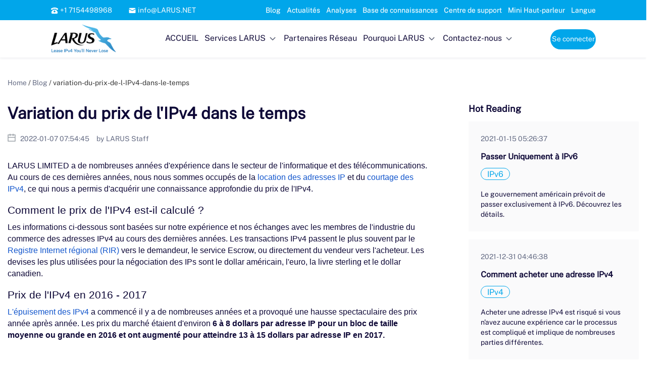

--- FILE ---
content_type: text/html; charset=UTF-8
request_url: https://larus.net/fr/blog/variation-du-prix-de-l-IPv4-dans-le-temps
body_size: 42293
content:
<!DOCTYPE html>
<html lang="fr">

<head>
  <!-- Google Tag Manager -->
  <script async>(function(w,d,s,l,i){w[l]=w[l]||[];w[l].push({'gtm.start':
              new Date().getTime(),event:'gtm.js'});var f=d.getElementsByTagName(s)[0],
            j=d.createElement(s),dl=l!='dataLayer'?'&l='+l:'';j.async=true;j.src=
            'https://www.googletagmanager.com/gtm.js?id='+i+dl;f.parentNode.insertBefore(j,f);
    })(window,document,'script','dataLayer','GTM-NQB4LLR');</script>
    <meta name="google-site-verification" content="UMlq183rMjstliee36aJP6UnV4RtCfAEu2s4hoBQyJQ" /> 
    <meta name="google-site-verification" content="L_epqM6RmtoBJLfxTRDFX1-JVmriHRsP9UfBhrcB17U" />
  <!-- End Google Tag Manager -->
  <meta charset="utf-8">
  <meta http-equiv="X-UA-Compatible" content="IE=edge">
  <meta name="viewport" content="width=device-width, initial-scale=1">

  <!-- CSRF Token -->
  <meta name="csrf-token" content="QM3KflJ4reODw9e1NCY3ukNXCdogLmFKN3phABIe">
  <meta name="baidu-site-verification" content="codeva-jpOX8WOZw2" />
  <title>Variation du prix de l&#039;IPv4 dans le temps - LARUS</title>
   <script type="application/ld+json" async>
{
    "@context": "http://schema.org",
    "@type": "Service",
    "serviceType": "Variation du prix de l&#039;IPv4 dans le temps - LARUS",
    "provider": {
        "@type": "Organization",
        "name": "LARUS Limited",
        "@id": "https://larus.net/fr/blog/variation-du-prix-de-l-IPv4-dans-le-temps/"
    },
    "description": "Nous nous sommes occupés de la location des adresses IP et du courtage des IPv4, ce qui nous a permis d&#039;acquérir une connaissance approfondie du prix de l&#039;IPv4.",
    "potentialAction": {
        "@type": "Action",
        "name": "Nous nous sommes occupés de la location des adresses IP et du courtage des IPv4, ce qui nous a permis d&#039;acquérir une connaissance approfondie du prix de l&#039;IPv4."
    },
    "serviceOutput": {
        "@type": "Service",
        "name": "Nous nous sommes occupés de la location des adresses IP et du courtage des IPv4, ce qui nous a permis d&#039;acquérir une connaissance approfondie du prix de l&#039;IPv4.",
        "@id": "https://larus.net/fr/blog/variation-du-prix-de-l-IPv4-dans-le-temps/"
    },
    "url": "https://larus.net/fr/blog/variation-du-prix-de-l-IPv4-dans-le-temps/",
    "@id": "https://larus.net/fr/blog/variation-du-prix-de-l-IPv4-dans-le-temps/"
}
</script>
        <meta name="Keywords" content="IPv4" />
  <meta name="Description" content="Nous nous sommes occupés de la location des adresses IP et du courtage des IPv4, ce qui nous a permis d&#039;acquérir une connaissance approfondie du prix de l&#039;IPv4." />
  <meta name="twitter:card" content="summary" />
  <meta name="twitter:description" content="Nous nous sommes occupés de la location des adresses IP et du courtage des IPv4, ce qui nous a permis d&#039;acquérir une connaissance approfondie du prix de l&#039;IPv4.">
  <meta name="twitter:title" content="Variation du prix de l&#039;IPv4 dans le temps - LARUS">
  <meta name="twitter:image" content="https://larus.net/assets/frontend/images/logo.png">
  <meta name="twitter:site" content="@LARUSLimited">
  <meta property="og:title" content="Variation du prix de l&#039;IPv4 dans le temps - LARUS" />
  <meta property="og:type" content="website" />
  <meta property="og:image" content="https://larus.net/assets/frontend/images/logo.png" />
  <meta property="og:url" content="https://larus.net/fr/blog/variation-du-prix-de-l-IPv4-dans-le-temps/" />
  <meta property="og:description" content="Nous nous sommes occupés de la location des adresses IP et du courtage des IPv4, ce qui nous a permis d&#039;acquérir une connaissance approfondie du prix de l&#039;IPv4."/>
  <meta property="og:locale" content=en_US />  <link rel="canonical" href="https://larus.net/fr/blog/variation-du-prix-de-l-IPv4-dans-le-temps/" />
  
                            <!-- Styles -->
    <link href='//fonts.googleapis.com/css?family=Open+Sans:300,400,600,700' rel='stylesheet' type='text/css'>
  <link href="https://larus.net/assets/frontend/css/bootstrap.min.css" rel="stylesheet">
  <link href="https://larus.net/assets/frontend/css/bootstrap-theme.min.css" rel="stylesheet">
  <link href="https://larus.net/assets/frontend/css/custom.css" rel="stylesheet">
        

  <!-- HTML5 shim and Respond.js for IE8 support of HTML5 elements and media queries -->

  <script src="https://larus.net/assets/frontend/js/jquery-1.11.2.min.js"></script>
  <script defer>
    window.Laravel = {"csrfToken":"QM3KflJ4reODw9e1NCY3ukNXCdogLmFKN3phABIe"};
  </script>

</head>


<body>
  <!-- TrafficGuard -->
  <script async>
      var dataTrafficGuard = dataTrafficGuard || [];
      dataTrafficGuard.push(['property', 'tg-018596-001']);
      dataTrafficGuard.push(['event','pageview']);
      (function() {var tg = document.createElement('script'); tg.type = 'text/javascript'; tg.async = true; tg.src = '//tgtag.io/tg.js?pid=tg-018596-001';var s = document.getElementsByTagName('script')[0];s.parentNode.insertBefore(tg, s);})();
  </script>
  <noscript><img src="//p.tgtag.io/event?property_id=tg-018596-001&event_name=pageview&no_script=1" width="1" alt="LARUS" height="1" border="0"/></noscript>
  <!-- TrafficGuard End-->
  

   <link href="/assets/frontend/css/custom.css" rel="stylesheet">
<script src="//cdn.shopify.com/s/files/1/0756/6101/7372/t/3/assets/preconnect.js" type="text/javascript"></script>
<script src="//cdn.shopify.com/s/files/1/0756/6101/7372/t/3/assets/preload.js" type="text/javascript"></script>

<nav class="navbar navbar-default navbar-fixed-top site-head web-navbar" role="navigation">
  <div class="container-fluid header-top">
    <div class="header-top-nav">
 <div class="top-nav">
  <div class="navbar-left">
    <div> 
      <img src="https://larus.net/assets/frontend/images/home/icon_phone.png" width="16" height="16" alt="icon-phone" class="icon-phone"/>
      <span>+1 7154498968</span>
    </div> 
    <div> 
      <img src="https://larus.net/assets/frontend/images/home/icon_email.png" width="16" height="16" alt="icon-email" class="icon-email"/>
      <a href="mailto:info@LARUS.NET">info@LARUS.NET</a>
    </div>     
  </div>
  <ul class="nav navbar-nav navbar-right fix-width-dispaly">
    <li><a href="/fr/blog" class="nav-menu">Blog</a></li> 
    <li class="dropdown">
      <a href="#" class="dropdown-toggle nav-menu" data-toggle="dropdown" role="button" aria-haspopup="true" aria-expanded="true">Actualités</a>
      <ul class="dropdown-menu dropdown-ul">                
        <li><a href="/fr/press-release" class="nav-dropdown">Communiqué de presse</a></li>
        <li><a href="/fr/news/company" class="nav-dropdown">Nouvelles de l'entreprise</a></li>
      </ul>
    </li>
    <li><a href="/fr/insights" class="nav-menu">Analyses</a></li>
    <li><a href="https://larus.net/ipv4/knowledge-base/index" class="nav-menu">Base de connaissances</a></li>
    <li><a href="/fr/support-center" class="nav-dropdown">Centre de support</a></li>
    <li><a href="/fr/minispeaker" class="nav-dropdown">Mini Haut-parleur</a></li>
    <li class="dropdown">
      <a href="#" class="dropdown-toggle nav-menu" data-toggle="dropdown" role="button" aria-haspopup="true" aria-expanded="true">Langue</a>
      <ul class="dropdown-menu dropdown-ul">
        <li><a href="https://larus.net">English</a></li>
        <li><a href="https://larus.net/fr/">Français</a></li>
        <li><a href="https://larus.net/cn/">中文版</a></li>
        <li><a href="https://larus.net/ar/">اللغة العربية</a></li>
        <li><a href="https://larus.net/es/">Español</a></li>
        <li><a href="https://larus.net/tr/">Türkçe</a></li>
      </ul>
    </li>
  </ul>
</div>
<a class="navbar-brand navbar-left" href="/fr/">
  <img src="https://larus.net/assets/frontend/images/new-larus-top-logo.png" width="131" height="60" alt="logo larus limited">
</a>
<div class="navbar-box">
  <div id="navbar" class="navbar-collapse collapse">
    <ul class="nav navbar-nav">
      <li><a href="/fr/" class="nav-menu nav-title-class">ACCUEIL</a></li>
      <li class="dropdown">
        <a href="#" class="dropdown-toggle nav-menu nav-title-class" data-toggle="dropdown" role="button">
          <span>Services LARUS</span>
          <img src="https://larus.net/assets/frontend/images/input_down_arrow.png" width="20" height="20" alt="flèche vers le bas"/>
        </a>
        <ul class="dropdown-menu dropdown-ul">
          <li><a href="/fr/ip-leasing" class="nav-dropdown">Louer IPv4</a></li>
          <li><a href="/fr/ip-management-service" class="nav-dropdown">Gérer IPv4</a></li>
          <li><a href="/fr/buy-ip-addresses" class="nav-dropdown">Acheter IPv4</a></li>
          <li><a href="/fr/sell-ip-addresses" class="nav-dropdown">Vendre IPv4</a></li>
          <li><a href="/fr/rir-membership-management-service" class="nav-dropdown">Service de gestion d’adhésion RIR</a></li>
          <li><a href="/fr/infrastructure-service" class="nav-dropdown">Service d’infrastructure</a></li>
          <li><a href="/fr/ipv6-training" class="nav-dropdown">Formation IPv6</a></li>
        </ul>
      </li>
      <li><a href="/fr/network-partner" class="nav-menu nav-title-class">Partenaires Réseau</a></li>
      <li class="dropdown">
        <a href="#" class="dropdown-toggle nav-menu nav-title-class" data-toggle="dropdown">
          <span>Pourquoi LARUS</span>
          <img src="https://larus.net/assets/frontend/images/input_down_arrow.png" width="20" height="20" alt="flèche vers le bas"/>
        </a>
        <ul class="dropdown-menu dropdown-ul">
          <li><a href="/fr/about-us" class="nav-dropdown">À propos</a></li>
          <li><a href="/fr/job-opportunity" class="nav-dropdown">Offres d’emploi</a></li>
          <li><a href="/fr/customers" class="nav-dropdown">Nos Clients</a></li>
        </ul>
      </li>
      <li class="dropdown">
        <a href="#" class="dropdown-toggle nav-menu nav-title-class" data-toggle="dropdown">
          <span>Contactez-nous</span>
          <img src="https://larus.net/assets/frontend/images/input_down_arrow.png" width="20" height="20" alt="flèche vers le bas"/>
        </a>
        <ul class="dropdown-menu dropdown-ul">
          <li><a href="/fr/contact-us" class="nav-dropdown">Demande générale</a></li>
          <li><a href="/fr/media-contact" class="nav-dropdown">Demande média</a></li>
        </ul>
      </li>
    </ul>
  </div>
</div>
<div class="log-in-box fix-width-dispaly">
  <a href="https://larus.net/ipv4/login" class="btn-white-outline" target="_blank">Se connecter</a>
</div>

    </div>
  </div>
</nav>

<nav class="navbar navbar-default navbar-fixed-top site-head mobile-navbar" role="navigation">
  <div class="ipad-nav-class">
    <div class="navbar-header">
      <button type="button" class="navbar-toggle collapsed ipad-margin" data-toggle="collapse" data-target="#navbar-mobile" aria-expanded="false" aria-controls="navbar">
        <span class="sr-only">Basculer la navigation</span>
        <span class="icon-bar"></span>
        <span class="icon-bar"></span>
        <span class="icon-bar"></span>
      </button>
      <a class="navbar-brand" href="/fr/">
        <img src="https://larus.net/assets/frontend/images/new-larus-top-logo.png" alt="larus-top-logo" width='131'  height='60'/>
      </a>
    </div>
    <div id="navbar-mobile" class="navbar-collapse collapse">
      <ul class="nav navbar-nav navbar-right">
        <li><a href="/fr/" class="nav-menu">ACCUEIL</a></li>
       
    <li class="dropdown">
       <a href="#" class="dropdown-toggle nav-menu" data-toggle="dropdown" role="button" aria-haspopup="true" aria-expanded="true">
              Services LARUS
            </a>
            <ul class="dropdown-menu dropdown-ul mobile-dropdown-ul">                
              <li><a href="/fr/ip-leasing" >Louer IPv4</a></li>
            <li><a href="/fr/ip-management-service" >Gérer IPv4</a></li>
            <li><a href="/fr/buy-ip-addresses" >Acheter IPv4</a></li>
            <li><a href="/fr/sell-ip-addresses" >Vendre IPv4</a></li>
            <li><a href="/fr/rir-membership-management-service" >Gestion d’adhésion RIR</a></li>
            <li><a href="/fr/infrastructure-service" >Service d’infrastructure</a></li>
            <li><a href="/fr/ipv6-training" >Formation IPv6</a></li>
            </ul>
          </li>
            <li><a href="/fr/network-partner" class="nav-menu">Partenaires réseau</a></li>
            
             <li class="dropdown">
            <a href="#" class="dropdown-toggle nav-menu" data-toggle="dropdown" role="button" aria-haspopup="true" aria-expanded="true">
              Pourquoi LARUS
            </a>
            <ul class="dropdown-menu dropdown-ul mobile-dropdown-ul">                
                 <li><a href="/fr/about-us" >À propos de nous</a></li>
            <li><a href="/fr/job-opportunity" >Opportunités d’emploi</a></li>
            <li><a href="/fr/customers" >Nos clients</a></li>
            </ul>
          </li>

          <li class="dropdown">
            <a href="#" class="dropdown-toggle nav-menu" data-toggle="dropdown" role="button" aria-haspopup="true" aria-expanded="true">
              Contactez-nous
            </a>
            <ul class="dropdown-menu dropdown-ul mobile-dropdown-ul">   
              <li><a href="/fr/contact-us" >Demande générale</a></li>
              <li><a href="/fr/media-contact" >Demande médias</a></li>
            </ul>
          </li>
 <li><a href="/fr/blog" class="nav-menu">Blog</a></li> 
          <li class="dropdown">
            <a href="#" class="dropdown-toggle nav-menu" data-toggle="dropdown" role="button" aria-haspopup="true" aria-expanded="true">Actualités</a>
            <ul class="dropdown-menu dropdown-ul mobile-dropdown-ul">                
              <li><a href="/fr/press-release" >Communiqués de presse</a></li>
              <li><a href="/fr/news/company">Nouvelles de l’entreprise</a></li>
            </ul>
          </li>
          <li><a href="/fr/insights" class="nav-menu">Analyses</a></li>
          <li><a href="https://larus.net/ipv4/knowledge-base/index" class="nav-menu">Base de connaissances</a></li>
          <li><a href="/fr/support-center" class="nav-menu">Centre de support</a></li>
          <li><a href="/fr/minispeaker" class="nav-menu">Mini Haut-parleur</a></li>
        <li class="dropdown">
          <a href="#" class="dropdown-toggle nav-menu" data-toggle="dropdown" role="button" aria-haspopup="true" aria-expanded="true">Langue</a>
          <ul class="dropdown-menu dropdown-ul mobile-dropdown-ul">
              <li><a href="https://larus.net">Anglais</a></li>
              <li><a href="https://larus.net/fr/">Français</a></li>
              <li><a href="https://larus.net/cn/">中文版</a></li>
              <li><a href="https://larus.net/ar/">العربية</a></li>
              <li><a href="https://larus.net/es/">Español</a></li>
              <li><a href="https://larus.net/tr/">Türkçe</a></li>
          </ul>
        </li>
      </ul>
      <div class="mobile-log-in-box">
        <a href="https://larus.net/ipv4/login" class="btn-white-outline" target="_blank">Se connecter</a>
      </div>
    </div><!--/.nav-collapse -->
  </div>
</nav>

<script src="https://larus.net/assets/frontend/js/jquery-1.11.2.min.js"></script>
<script>
  $(function(){
    // $('[data-submenu]').submenupicker();
  })
  $(".nav-menu").each(function (i,item) {
    let _winHref = String(window.location);
    $(".nav-menu").eq(i).removeClass("index-active");
    if($(this)[0].href == _winHref && ($(this)[0].innerText != 'Blog' && $(this)[0].innerText != 'Insights')) {
      $(this).addClass("index-active").parent('li').siblings().find('a').removeClass("index-active");
      $(this).closest('ul').parent("li").addClass("index-active").siblings().removeClass("index-active");
    }
  });
  $(".dropdown-ul>li>a").each(function () {
    let _winHref = String(window.location);
    if ($(this)[0].href == _winHref) {
      $(this).addClass("index-active").siblings().find('a').removeClass("index-active");
    }

  });

  $('.white-logo').css('display','none');
  $(document).scroll(function() {
    if ($(this).scrollTop() >= 74) {
      $(".nav-menu").each(function (i,item) {
      });
    } else {
      $('.navbar-toggle').css('border-color','#ddd');
      $('.header-top').css('background','#01A6EA');
      $('.icon-phone').attr('src',"https://larus.net/assets/frontend/images/home/icon_phone.png");
      $('.icon-email').attr('src',"https://larus.net/assets/frontend/images/home/icon_email.png");
      $('.site-head .navbar-left').css('color','#ffffff');
      $('.site-head .navbar-left a').css('color','#ffffff')
      $(".nav-menu").each(function () {
        let _winHref = String(window.location);
        if ($(this)[0].baseURI == _winHref) {
        }
      });
    }
  })
</script>

<style scoped>
  .home-page .index-hero {
    background: url('/assets/frontend/images/home/Bg-only.jpg') top center;
  }
  .container,.container-fluid {
    padding-right: 0px;
    padding-left: 0px;
  }
  .dropdown-menu {
    position: absolute;
    top: 72%;
    left: 0;
    z-index: 1000;
    display: none;
    min-width: 160px;
    padding: 20px 0;
    margin: 2px 0 0;
    font-size: 14px;
    text-align: left;
    list-style: none;
    background-color: #fff;
    background-clip: padding-box;
    border: none;
    border-radius: 16px;
    -webkit-box-shadow: 0px 4px 24px 0px rgba(97,104,129,0.24);
    box-shadow: 0px 4px 24px 0px rgba(97,104,129,0.24);
  }
  .dropdown-menu>li>a {
    clear: both;
    font-size: 16px;
    font-family: 'PublicSans-Regular';
    font-weight: 400;
    color: #0D0736;
}
.dropdown-menu-right,.dropdown-menu.pull-right {
    right: auto;
    left: 0;
}
  .site-head .header-top{
    height: 40px;
    background: #01A6EA;
  }
  .site-head .navbar-left{
    display:flex;
    font-size:14px;
    font-family: 'PublicSans-Regular' !important;
    color:#ffffff;
    line-height:40px;
  }
  .site-head .navbar-left a{
    font-family: 'PublicSans-Regular' !important;
    color:#ffffff;
  }
  .site-head.navbar-default .navbar-nav>li>a {
    outline: none !important;
    font-family: 'PublicSans-Regular' !important;
  }
  .navbar-box {
    width: calc(100% - 210px);
    float: left;
    display: flex;
    justify-content: center;
    flex-flow: row wrap;
    padding: 15px 0;
  }
  .log-in-box {
    padding: 15px 0;
    float: right;
    position: relative;
    top: -67px;
  }
  .site-head .navbar-left div:nth-child(1){
    margin-right:32px;
  }
  .navbar-default {
    background-image: none;
    box-shadow: 0px 2px 4px 0px rgba(97,104,129,0.1) !important;
  }
  .site-head .navbar-nav>li>.dropdown-menu{
    border-radius:16px;
  }
  .site-head .dropdown-menu>li>a{
    text-align: left;
    padding: 16px 20px;
    border-radius:16px;
  }
  .dropdown-menu>li>a:focus, .dropdown-menu>li>a:hover{
    background: #F5F7FB;
  }
  .navbar-nav>.open>a{
    background: transparent;
  }
  .dropdown-header{
    text-align: left;
    color: #6E757F;
  }
  .site-head{
    height:114px;
  }
  h2{
    margin-top:0;
  }
  .about-nav a:hover{
    color: #333539;
    text-decoration: none;
  }
  .home-page .site-head{   
    height:114px;
  }
  .home-page .index-nav{   
    height:114px;
    background: url('/assets/frontend/images/home/index-banner.png') top center no-repeat;
    border-bottom:1px solid #5D84BF;
  }
  .btn-white-outline{
    width: 100px;
    height: 40px;
    line-height: 10px !important;
    color:#ffffff !important;
    background: #01A6EA;
    border: none !important;
  }
  .btn-white-outline:hover{
    text-decoration: none;
    background: #01A6EA !important;
    color:#ffffff !important;
  }
  .dropright .dropdown-menu{
    top: 0;
    right: auto;
    left: 100%;
  }
  .dropdown-item a{
    color:#333;
    text-decoration:none;
  }
  .dropdown-submenu.dropright > .dropdown-toggle{
    padding-left:32px;
  }
  .dropdown-toggle{
    cursor:pointer
  } 
  .dropdown-item{
    padding:8px 0;
  } 
  .dropdown-item:hover{
    background-image: linear-gradient(to bottom,#f5f5f5 0,#e8e8e8 100%);
  }
  #navbar-mobile{
    height: 100vh !important;
    max-height: 100vh !important;
    background: rgba(0,0,0,0.5);
  }
  .MsoNormal img{
    width:100%;
    height:100%;
  }
  .nav-title-class {
    font-size: 16px !important;
    font-family: 'PublicSans-Regular';
    font-weight: 400 !important;
  	color: #0D0736 !important;
  }
  .nav>li>a{
      padding-left: 0;
      padding-right: 0;
    }
  .navbar-header {
    margin-right: 0;
    margin-left: 0;
  }
  .navbar-toggle {
    margin-top: 0;
    margin-right: 0;
    margin-bottom: 0;
  }
  .navbar-nav>li>a {
    padding-top: 0;
    padding-bottom: 0;
  }
  .navbar-nav>li>.dropdown-menu {
    margin-top: 22px;
  }
  .navbar-right {
		margin-right: -10px;
	}
  .navbar-default {
    background-color: #fff;
  }
  .navbar-default .navbar-collapse,.navbar-default .navbar-form {
    border-color: #fff;
  }
  body {
    font-family: 'PublicSans-Regular';
  }
  a.btn-white-outline {
	  padding: 14px 0;
  }
  .site-head .nav>li>a {
    padding: 0;
  }
  .site-head.navbar-default .navbar-toggle {
    margin-top: 0;
  }
  .site-head .navbar-nav>li>a {
  }
  .navbar-nav {
		display: flex;
		flex-flow: row nowrap;
		justify-content: center;
	}
  .navbar {
	  margin-bottom: 0;
  }
  .index-active {
    color: #01A6EA !important;
    font-weight: 600 !important;
  }
  .display-none {
    display: none;
  }
  @media (min-width: 1200px){
    .site-head .caret {
      position: absolute;
      left: 90%;
      margin-left: 0;
      margin-top: 0;
    }
    .navbar-right .dropdown-menu {
      right: auto;
      left: 0;
    }
  }
  @media (max-width: 1199px) {
    .index-active {
      font-weight: 400 !important;
      color: #0D0736;
    }
    .site-head.navbar-default .navbar-toggle{
      margin-top:20px;
    }
    .navbar-nav {
      width: 104% !important;
      flex-flow: column nowrap !important;
      justify-content: space-between !important;
      background: #fff;
      height: 70vh;
      overflow-y: auto;
    }
    .site-head .navbar-nav>li>a {
      line-height: 50px;
    }
    .container>.navbar-collapse {
      margin-left: -40px;
      margin-right: -40px;
      max-height: 550px !important;
      padding-left: 0;
      padding-right: 0;
      padding-bottom: 20px;
      box-shadow: 0px 2px 4px 0px rgba(97,104,129,0.1);
    }
  }
  @media  screen and (min-width: 769px) {
    .navbar-left {
      float: left !important;
    }
    .navbar-right {
      float: right !important;
      margin-right: -10px;
    }
    .navbar-nav {
      display: flex;
      flex-flow: row nowrap;
      justify-content: center;
      margin: 0;
    }
  }

   

  @media  screen and (max-width:768px){
    #navbar {
      margin-top: 0 auto;
    }
    .navbar-header {
      margin-left: 20pt;
      margin-right: 20pt;
    }
    .site-head .navbar-nav>li {
      line-height: 40px;
      /* margin-left: 24px;
      margin-right: 24px; */
      padding: 0 12px;
    }
    .web-navbar{
      display:none;
    }
    .site-head{   
      height: 74px !important;
    }
    .container {
      padding-left: 20pt !important;
      padding-right: 20pt !important;
    }
    .container > .navbar-header {
      /* margin: 0; */
    }
    .icon-bar {
      background-color: #0D0736 !important;
    }
    .navbar-toggle {
      margin-right: 0 !important;
    }
    .mobile-dropdown-ul {
      padding: 8px 0 !important;
      background-color: #fafafb !important;
    }
    .mobile-dropdown-ul li {
      margin-bottom: 12px;
    }
    .mobile-dropdown-ul li:last-child {
      margin-bottom: 0;
    }
    .mobile-dropdown-ul li a {
      font-size: 14px;
      font-family: 'PublicSans-Regular';
      font-weight: 500;
      color: #0D0736 !important;
      padding: 5px 8px !important;
    }
    .site-head.navbar-default .navbar-nav>li>a.nav-menu{
      font-size: 32px;
      font-family: 'PublicSans-Regular';
      font-weight: 400;
      color: #0D0736;
    }
    .site-head.navbar-default .navbar-nav>.open>a{
      background: #ffffff;
      border-radius: 0;
      box-shadow: none;
    }
    .site-head .navbar-nav>li {
      line-height: 50px !important;
      border-bottom: 1px solid #d9d9d9;
    }
    .site-head .nav>li>a{
      font-size: 16pt !important;
    }
    .nav .open>a, .nav .open>a:focus, .nav .open>a:hover{
      border-color:#DADFE7;
    }
    .dropdown-item {
      color: #FFF;
    }
    .show .dropdown-item{
      padding-left:25px;
    }
    .press-release:hover{
      background-color:rgba(255,255,255,.2);
      background-image: none;
      border-radius: 5px;
    }
    .dropdown-item a{
      color: #ffffff;
      padding: 5px 15px 5px 25px;
    }
    .dropdown-toggle{
      background: url('/assets/frontend/images/input_down_arrow.png') top center no-repeat;
      background-size: 32px;
      background-position: 100% 10px;
    }
    #navbar-mobile .open .dropdown-toggle{
background: url('/assets/frontend/images/input_up_arrow.png') top center no-repeat;
background-size: 32px;
      background-position: 100% 10px;
    }
    .dropdown-submenu.dropright > .dropdown-toggle{
      padding-left:24px;
    }
    .navbar-toggle:hover{
      background-color: transparent !important;
    }
    .site-footer .col-md-3{
      margin-bottom:60px;
    }
    .site-head.navbar-default .navbar-nav>.open>a{
      background: #ffffff;
      border-radius: 0;
      box-shadow: none;
    }
    .mobile-log-in-box {
      width: 104%;
      padding: 24px 0 16px;
      margin-left: -15px;
      background-color: #ffffff;
      overflow: hidden;
    }
    .navbar-collapse {
      padding-right: 0 !important;
    }
    .navbar-nav {
      margin: 0 -15px !important;
    }
    a.btn-white-outline {
      width: 120px !important; 
      margin: 0 auto;
    }
  }
  @media (max-width: 1199px) and (min-width: 769px){
    .web-navbar{
      display:none;
    }
    .site-head{   
      height: 74px !important;
    }
    #navbar {
      background-image:none;
      background-color:#ffffff;
      border-bottom-right-radius: 4px;
      border-bottom-left-radius: 4px;
    }
    .navbar-header {
      width: 100%;
      margin-left: 20pt !important;
      margin-right: 20pt !important;
      float: left !important;
    }
    .ipad-nav-class {
      width: 100% !important;
    }
    .mobile-dropdown-ul {
      background-color: #fafafb !important;
    }
    .mobile-dropdown-ul li {
      margin-bottom: 12px;
    }
    .mobile-dropdown-ul li:last-child {
      margin-bottom: 0;
    }
    .mobile-dropdown-ul li a {
      font-size: 16px !important;
      font-family: 'PublicSans-Regular';
      font-weight: 500;
      color: #0D0736 !important;
      padding: 5px 10px !important;
    }
    .icon-bar {
      background-color: #0D0736 !important;
    }
    .navbar-box {
      width: 100%;
    }
    .navbar-collapse.in {
      overflow-y: auto !important;
    }
    .mobile-navbar .ipad-nav-class .ipad-margin {
      margin-right: 55px !important;
    }
    .navbar-collapse {
      float: left;
      width: 100%;
      margin-left: 0 !important;
      margin-right: 0 !important;
      padding-left: 0 !important;
      padding-right: 0 !important;
      padding-bottom: 20px;
      max-height: 550px !important;
      box-shadow: 0px 2px 4px 0px rgba(97,104,129,0.1);
    }
    .navbar-toggle {
      margin-right: 0 !important;
    }
    .navbar-toggle:hover{
      background-color: transparent !important;
    }
    .mobile-log-in-box {
      width: 100%;
      float: right;
      background: #fff;
    }
    .fix-width-dispaly {
      display: none;
    }
    .site-head.navbar-default .navbar-nav>li>a {
      font-size: 16pt !important;
      font-family: sans-serif;
      font-weight: 400;
      color: #0D0736 !important;
    }
    .dropdown-toggle{
      background: url('/assets/frontend/images/input_down_arrow.png') top center no-repeat;
      background-size: 3%;
      background-position: 100% 12px;
    }
     #navbar-mobile .open .dropdown-toggle{
background: url('/assets/frontend/images/input_up_arrow.png') top center no-repeat;
background-size: 3%;
      background-position: 100% 12px;
    }
    .site-head.navbar-default .navbar-nav .open .dropdown-menu>li>a{
      font-size: 26px;
      font-family: 'PublicSans-Regular';
      font-weight: 500;
      color: #0D0736 !important;
    }
    a.btn-white-outline{
      width: 120px;
      height: 40px;
      padding: 15px 0;
      margin: 24px auto 12px !important;
      background: #01A6EA;
    }
    .site-head .navbar-nav>li {
      line-height: 50px !important;
      border-bottom: 1px solid #d9d9d9;
    }
    .navbar-right {
      padding-left: 50px;
    }
  }
  @media (min-width: 992px){
    .navbar-nav>.open>a{
      border-radius: 0 !important;
      border-color: #ffffff !important;
    }
    .index-nav .index-active{
      border-bottom:2px solid #ffffff;
      border-radius: 0;
    }

    .navbar-nav>.open>a{
      box-shadow:none !important;
      background-color: transparent !important;
    }
  }
  @media  screen and (max-width:992px){
    .dropdown-item a{
      color: #FFF;
    }
    .dropdown-item{
      color: #FFF;
    }
    .press-release{
      padding-left:15px !important;
    }
    .press-release:hover{
      background-color:rgba(255,255,255,.2);
      background-image: none;
      border-radius: 5px;
    }

  }
  @media (min-width: 1200px) {
    .mobile-navbar{
      display:none;
    }
    #navbar {
      display: flex !important;
      justify-content: center;
      background-image:none;
      background-color:#ffffff;
    }
  }
  @media (min-width: 1200px) and (max-width:1284px) {
    .site-head .navbar-nav>li {
      margin-left: 12px !important;
      margin-right: 0 !important;
    }
  }
 @media (min-width: 1285px) {
    .site-head .navbar-nav>li {
      margin-left: 20px !important;
      margin-right: 0 !important;
    }
 }
 @media (min-width: 1335px) {
    .site-head .navbar-nav>li {
      margin-left: 25px !important;
      margin-right: 0 !important;
    }
 }
   @media (min-width: 1500px) {
    .site-head .navbar-nav>li {
      margin-left: 30px !important;
      margin-right: 0 !important;
    }
 }
  .header-top-nav {
      padding: 0 100px;
    }
  .top-nav {
    width: 100%;
    height: 40px;
  }
  .navbar-brand {
    margin-left: 0 !important;
    padding: 6px 0;
  }
</style>    
    <div class="blog-detail-box">
    <div class="container">
        <div class="blog-detail-nav">
          <ul class="blog-detail-nav-ul">
              <li class="home-nav">
              </li>
              <li class="blog-nav">
              </li>
              <li class="active"></li>
          </ul>
        </div>

        <div class="blog-detail-content">
            <div class="col-md-8 content-msg">
                <h1 class="blog-msg-title"></h1>
                <div class="blog-msg-time">
                    <img src="/assets/frontend/images/icon_rili.png" alt="date">
                    <span class="blog-msg-time-detail"></span><span class="blog-msg-author-detail" style="color: #616881;padding-left:14px;">by LARUS Staff</span>
                </div>
                <div class="blog-msg-detail">

                </div>
            </div>
            <div class="col-md-4 content-hot">
                <h2>Hot Reading</h2>
                <ul class="content-hot-ul"></ul>
            </div>
        </div>
    </div>
    <div class="blog-detail-related">
      <div class="container">
        <h2>Related reading</h2>
        <div class="blog-detail-related-box">
          <div class="left-arrow-box-div">
            <div class="left-arrow-box">
              <div class="left-arrow">
              </div>
            </div>
          </div>
          <div class="blog-detail-related-ul-box">
            <ul class="blog-detail-related-ul">
            </ul>
          </div>
          <div class="right-arrow-box-div">
            <div class="right-arrow-box">
              <div class="right-arrow">
              </div>
            </div>
          </div>
        </div>
      </div>
  </div>
</div>

<style scoped>
  .blog-detail-box {
    width: 100%;
    margin-top: 114px;
    padding: 40px 0 140px;
  }
  .blog-detail-box .container {
    padding: 0;
  }
  .blog-detail-box .col-md-8 {
    padding: 0;
  }
  .blog-detail-box .col-md-4 {
    padding: 0;
  }
  .blog-detail-nav {

  }
  .blog-detail-nav-ul {
    list-style-type: none;
    padding-left: 0;
    display: flex;
    flex-flow: row nowrap;
    justify-content: start;
    margin-bottom: 32px;
  }
  .blog-detail-nav-ul li {

  }
  .blog-detail-nav-ul li a {
    font-size: 14px;
    font-family: 'PublicSans-Regular';
    font-weight: 400;
    color: #616881;
  }
  .active {

  }
  .blog-detail-content {
    overflow: hidden;
  }
  .content-msg {
    padding-right: 
  }
  .blog-msg-title {
    font-size: 32px;
    font-family: 'PublicSans-Regular';
    font-weight: bold;
    color: #0D0736;
    margin-top: 0;
    margin-bottom: 24px;
  }
  .blog-msg-time {
    margin-bottom: 32px;
  }
  .blog-msg-time img {
    margin-top: -7px;
    margin-right: 6px;
    width: 16px;
  }
  .blog-msg-time-detail {
    font-size: 14px;
    font-family: 'PublicSans-Regular';
    font-weight: 400;
    color: #616881;
  }
  .display-none {
    display: none;
  }
  .blog-msg-detail {
    font-size: 16px;
    font-family: 'PublicSans-Regular';
    font-weight: 400;
    color: #0D0736;
  }
  .blog-msg-detail img {
    width: 100%;
  }
  .content-hot {
    padding-left: 80px !important;
  }
  .content-hot h2 {
    margin-bottom: 16px;
    font-size: 18px;
    font-family: 'PublicSans-Regular';
    font-weight: bold;
    color: #0D0736;
  }
  .content-hot-ul {
    list-style-type: none;
    padding-left: 0;
    margin-bottom: 0;
    display: flex;
    flex-flow: column nowrap;
    justify-content: space-between;
  }
  .hot-li {
    margin-bottom: 16px;
    padding: 24px;
    background: #FAFAFB;
  }
  .hot-li-time {
    margin-bottom: 14px;
    font-size: 14px;
    font-family: 'PublicSans-Regular';
    font-weight: 400;
    color: #616881;
  }
  .hot-li-title-box {
    width: 100%;
    margin-bottom: 12px;
  }
  .hot-li-title {
    font-size: 16px;
    font-family: 'PublicSans-Regular';
    font-weight: bold;
    color: #0D0736;
  }
  .hot-li-title:hover {
    text-decoration: none;
  }
  .hot-li-tag {
    display: inline-block;
    height: 24px;
    line-height: 22px;
    border-radius: 12px;
    padding: 0px 12px;
    margin-bottom: 18px;
    border: 1px solid #01a6ea;
    color: #01a6ea;
    font-size: 16px;
    font-family: 'PublicSans-Regular';
    font-weight: 400;
  }
  .hot-li-tag:hover {
    text-decoration: none;
  }
  .hot-li-dig {
    margin-bottom: 0;
    font-size: 14px;
    font-family: 'PublicSans-Regular';
    font-weight: 400;
    color: #0D0736;
  }
  .blog-detail-related {
    margin-top: 100px;
    margin-bottom: 60px;
    width: 100%;
  }
  .blog-detail-related h2 {
    text-align: center;
    font-size: 36px;
    margin-bottom: 60px;
    font-family: 'PublicSans-Regular';
    font-weight: bold;
    color: #0D0736;
  }
  .blog-detail-related-box {
    width: 100%;
    position: relative;
  }
  .left-arrow-box-div {
    position: absolute;
    top: 150px;
    left: -75px;
    cursor: pointer;
    overflow: hidden;
  }
  .left-arrow-box {
    overflow: hidden;
    width: 60px;
    height: 60px;
    background: #F5F7FB;
    border-radius: 30px;
  }
  .left-arrow-box:hover {
    background-color: #01a6ea;
  }
  .left-arrow-box:hover .left-arrow {
    border-top: 1px solid #fff;
    border-left: 1px solid #fff;
  }
  .left-arrow {
    width: 16px;
    height: 16px;
    margin-top: 22px;
    margin-left: 22px;
    border-top: 1px solid #6e757f;
    border-left: 1px solid #6e757f;
    transform: rotate(-45deg)
  }
  .right-arrow-box-div {
    position: absolute;
    top: 150px;
    left: 100%;
    cursor: pointer;
    overflow: hidden;
  }
  .right-arrow-box {
    overflow: hidden;
    width: 60px;
    height: 60px;
    background: #F5F7FB;
    border-radius: 30px;
  }
  .right-arrow-box:hover {
    background-color: #01a6ea;
  }
  .right-arrow-box:hover .right-arrow{
    border-top: 1px solid #fff;
    border-right: 1px solid #fff;
  }
  .right-arrow {
    width: 16px;
    height: 16px;
    margin-top: 22px;
    margin-left: 22px;
    border-top: 1px solid #6e757f;
    border-right: 1px solid #6e757f;
    transform: rotate(45deg)
  }
  .blog-detail-related-ul-box {
    width: 100%;
    float: left;
    margin: 0 auto;
    overflow: hidden;
  }
  .blog-detail-related-ul {
    width: 2500px;
    height: 350px;
    padding: 5px;
    margin-bottom: 0;
    list-style-type: none;
    padding-left: 0;
    overflow: hidden;
    display: flex;
    flex-flow: row nowrap;
    justify-content: start;
  }
  .related-li {
    float: left;
    width: 385px;
    padding: 24px;
    background: #FFFFFF;
    box-shadow: 0px 4px 16px 0px rgba(97,104,129,0.16);
    border-radius: 16px 16px 16px 16px;
    opacity: 1;
  }
  .related-li:first-child {
    margin-left: 5px;
  }
  .related-li ~ .related-li {
    margin-left: 36px;
  }
  .related-li-time-box {

  }
  .related-li-time-box img {
    margin-top: -6px;
    margin-right: 4px;
    width: 16px;
  }
  .related-li-time {
    display: inline-block;
    font-size: 14px;
    font-family: 'PublicSans-Regular';
    font-weight: 400;
    color: #616881;
  }
  .related-li-title-box {
    margin-bottom: 12px;
    width: 100%;
  }
  .related-li-title {
    display: inline-block;
    height: 44px;
    overflow: hidden;
    font-size: 16px;
    font-family: 'PublicSans-Regular';
    font-weight: bold;
    color: #0D0736;
  }
  .related-li-title:hover {
    text-decoration: none;
  }
  .related-li-tag {
    display: inline-block;
    height: 24px;
    line-height: 22px;
    border-radius: 12px;
    padding: 0px 12px;
    margin-bottom: 18px;
    border: 1px solid #01a6ea;
    color: #01a6ea;
    font-size: 16px;
    font-family: 'PublicSans-Regular';
    font-weight: 400;
  }
  .related-li-tag:hover {
    text-decoration: none;
  }
  .related-li-dig {
    display: inline-block;
    height: 120px;
    overflow: hidden;
    margin-bottom: 20px;
    font-size: 14px;
    font-family: 'PublicSans-Regular';
    font-weight: 400;
    color: #0D0736;
  }
  .related-li-view-details {
    font-size: 14px;
    font-family: 'PublicSans-Regular';
    font-weight: 600;
    color: #01A6EA;
  }
  .related-li-view-details:hover{
    text-decoration: none;
  }
  .transformLeft {
    transform: translateX(-1250px);
  }
    .anchor-point{
      padding-top: 114px;margin-top: -114px;
    }
  @media  screen and (max-width: 768px) {
    .container {
        padding-left: 20pt !important;
        padding-right: 20pt !important;
    }
    .web-class {
        display: none;
    }
    .blog-detail-box {
      padding: 8px 0 50px;
    }
    .blog-detail-nav-ul {
      flex-flow: row wrap;
      margin-bottom: 40px;
    }
    .blog-msg-title {
      font-size: 32pt;
      margin-bottom: 32px;
    }
    .blog-msg-time {
      margin-bottom: 24px;
    }
    .content-hot {
      margin-top: 30px;
      padding-left: 0 !important;
    }
    .content-hot h2 {
      text-align: center;
      margin-bottom: 30px;
      font-size: 24pt;
    }
    .hot-li {
      margin-bottom: 40px;
    }
    .hot-li:last-child {
      margin-bottom: 0;
    }
    .blog-detail-related {
      margin-top: 50px;
      margin-bottom: 0;
    }
    .blog-detail-related h2 {
      font-size: 24pt;
      margin-bottom: 36px;
    }
    .left-arrow-box-div {
      display: none;
    }
    .blog-detail-related-ul {
      width: 100%;
      height: 100%;
      padding: 10px;
      flex-flow: column nowrap;
    }
    .blog-detail-related-ul-box {
      width: 100%;
    }
    .right-arrow-box-div {
      display: none;
    }
    .blog-detail-related-box {
      width: 100%;
      padding: 0;
    }
    .related-li:first-child {
      margin-left: 0;
      width: 100%;
    }
    .related-li ~ .related-li {
      width: 100%;
      margin-top: 40px;
      margin-left: 0;
    }
  }
  @media  screen and (min-width: 769px) {
    .mobile-class {
        display: none;
    }
  }
  @media (min-width: 769px) and (max-width: 1199px) {
    .container {
      width: 100% !important;
      padding-left: 20pt !important;
      padding-right: 20pt !important;
    }
    .left-arrow-box-div {
      left: -64px;
    }
    .navbar-toggle {
      display: block !important;
    }
    .left-arrow-box-div {
      display: none;
      left: -20px;
    }
    .right-arrow-box-div {
      display: none;
      left: unset;
      right: -14px !important;
    }
    .blog-detail-related-ul {
      width: 200%;
    }
    .col-md-8 {
      width: 66% !important;
      float: left;
    }
    .col-md-4 {
      width: 33% !important;
      float: left;
    }
  }
  @media  screen and (min-width: 1200px) {
    
  }
  @media (max-width:1199px) {
    .blog-detail-box {
      margin-top: 74px;
    }
    .anchor-point{
      padding-top: 74px;margin-top: -74px;
    }
  }
</style>

<script>
    $(function() {
        let blog = JSON.parse(JSON.stringify({"id":425,"category_id":9,"slug":"variation-du-prix-de-l-IPv4-dans-le-temps","lang":"fr","title":"Variation du prix de l'IPv4 dans le temps","cover":null,"is_actived":1,"tags":["IPv4"],"digest":"Nous nous sommes occup\u00e9s de la location des adresses IP et du courtage des IPv4, ce qui nous a permis d'acqu\u00e9rir une connaissance approfondie du prix de l'IPv4.","content":"<span id=\"docs-internal-guid-ec4400c6-7fff-7ad2-8399-3fc72fd1bac1\"> \r\n<p>\r\n\t<span style=\"font-size:12pt;font-family:Arial;vertical-align:baseline;\">LARUS LIMITED a de nombreuses ann\u00e9es d'exp\u00e9rience dans le secteur de l'informatique et des t\u00e9l\u00e9communications. Au cours de ces derni\u00e8res ann\u00e9es, nous nous sommes occup\u00e9s de la <\/span><a href=\"https:\/\/fr.larus.net\/ip-leasing\"><span style=\"font-size:12pt;font-family:Arial;color:#1155CC;vertical-align:baseline;\">location des adresses IP<\/span><\/a><span style=\"font-size:12pt;font-family:Arial;color:#4472C4;vertical-align:baseline;\"> <\/span><span style=\"font-size:12pt;font-family:Arial;vertical-align:baseline;\">et du <\/span><a href=\"https:\/\/fr.larus.net\/\"><span style=\"font-size:12pt;font-family:Arial;color:#1155CC;vertical-align:baseline;\">courtage des IPv4<\/span><\/a><span style=\"font-size:12pt;font-family:Arial;vertical-align:baseline;\">, ce qui nous a permis d'acqu\u00e9rir une connaissance approfondie du prix de l'IPv4.<\/span>\r\n<\/p>\r\n<p>\r\n\t<span style=\"font-size:12pt;font-family:Arial;vertical-align:baseline;\"> <\/span> \r\n<\/p>\r\n<h2>\r\n\t<span style=\"font-size:16pt;font-family:Arial;font-weight:400;vertical-align:baseline;\">Comment le prix de l'IPv4 est-il calcul\u00e9 ?<\/span> \r\n<\/h2>\r\n<p>\r\n\t<span style=\"font-size:12pt;font-family:Arial;vertical-align:baseline;\">Les informations ci-dessous sont bas\u00e9es sur notre exp\u00e9rience et nos \u00e9changes avec les membres de l'industrie du commerce des adresses IPv4 au cours des derni\u00e8res ann\u00e9es. Les transactions IPv4 passent le plus souvent par le <\/span><a href=\"https:\/\/en.wikipedia.org\/wiki\/Regional_Internet_registry\"><span style=\"font-size:12pt;font-family:Arial;color:#1155CC;vertical-align:baseline;\">Registre Internet r\u00e9gional (RIR)<\/span><\/a><span style=\"font-size:12pt;font-family:Arial;color:#4472C4;vertical-align:baseline;\"> <\/span><span style=\"font-size:12pt;font-family:Arial;vertical-align:baseline;\">vers le demandeur, le service Escrow, ou directement du vendeur vers l'acheteur. Les devises les plus utilis\u00e9es pour la n\u00e9gociation des IPs sont le dollar am\u00e9ricain, l'euro, la livre sterling et le dollar canadien.<\/span> \r\n<\/p>\r\n<p>\r\n\t<span style=\"font-size:12pt;font-family:Arial;vertical-align:baseline;\"> <\/span> \r\n<\/p>\r\n<h2>\r\n\t<span style=\"font-size:16pt;font-family:Arial;font-weight:400;vertical-align:baseline;\">Prix de l'IPv4 en 2016 - 2017<\/span> \r\n<\/h2>\r\n<p>\r\n\t<a href=\"https:\/\/larus.net\/blog\/ipv4-exhaustion\"><span style=\"font-size:12pt;font-family:Arial;color:#1155CC;vertical-align:baseline;\">L'\u00e9puisement des IPv4<\/span><\/a><span style=\"font-size:12pt;font-family:Arial;color:#4472C4;vertical-align:baseline;\"> <\/span><span style=\"font-size:12pt;font-family:Arial;vertical-align:baseline;\">a commenc\u00e9 il y a de nombreuses ann\u00e9es et a provoqu\u00e9 une hausse spectaculaire des prix ann\u00e9e apr\u00e8s ann\u00e9e. Les prix du march\u00e9 \u00e9taient d'environ <\/span><span style=\"font-size:12pt;font-family:Arial;font-weight:700;vertical-align:baseline;\">6 \u00e0 8 dollars par adresse IP pour un bloc de taille moyenne ou grande en 2016 et ont augment\u00e9 pour atteindre 13 \u00e0 15 dollars par adresse IP en 2017.<\/span> \r\n<\/p>\r\n<br \/>\r\n<h2>\r\n\t<span style=\"font-size:16pt;font-family:Arial;font-weight:400;vertical-align:baseline;\">Prix de l'IPv4 en 2018<\/span> \r\n<\/h2>\r\n<p>\r\n\t<span style=\"font-size:12pt;font-family:Arial;vertical-align:baseline;\">En 2018, la demande d'adresses IPv4 continue de suivre une tendance \u00e0 la hausse et le prix moyen est pass\u00e9 \u00e0 environ <\/span><span style=\"font-size:12pt;font-family:Arial;font-weight:700;vertical-align:baseline;\">17 - 18 dollars par adresse IP<\/span><span style=\"font-size:12pt;font-family:Arial;vertical-align:baseline;\">. Pr\u00e8s de 45 millions d'adresses IPv4 ont \u00e9t\u00e9 transf\u00e9r\u00e9es entre entreprises. Les experts du secteur et les membres du RIR s'attendent \u00e0 ce que le prix continue d'augmenter \u00e0 l'avenir et pourrait atteindre environ 30 dollars par adresse IP.<\/span> \r\n<\/p>\r\n<p>\r\n\t<span style=\"font-size:12pt;font-family:Arial;vertical-align:baseline;\"> <\/span> \r\n<\/p>\r\n<h2>\r\n\t<span style=\"font-size:16pt;font-family:Arial;font-weight:400;vertical-align:baseline;\">Le prix de l'IPv4 en 2019<\/span> \r\n<\/h2>\r\n<p>\r\n\t<span style=\"font-size:12pt;font-family:Arial;vertical-align:baseline;\">D\u00e9but mars 2019, les prix des adresses IPv4 atteignent un minimum de <\/span><span style=\"font-size:12pt;font-family:Arial;font-weight:700;vertical-align:baseline;\">20 $ par adresse IP pour les tailles de bloc de \/20 \u00e0 \/16<\/span><span style=\"font-size:12pt;font-family:Arial;vertical-align:baseline;\">. Il est tr\u00e8s difficile d'obtenir un grand bloc d'IP comme \/16, \/17 ou \/18, ce qui fait que les prix continuent d'augmenter pour atteindre le prix le plus \u00e9lev\u00e9 par rapport aux ann\u00e9es pr\u00e9c\u00e9dentes. Entre 2017 et 2019, pr\u00e8s de 70 millions d'IP ont \u00e9t\u00e9 transf\u00e9r\u00e9es chaque ann\u00e9e \u00e0 travers diff\u00e9rentes r\u00e9gions RIR.<\/span> \r\n<\/p>\r\n<p>\r\n\t<span style=\"font-size:12pt;font-family:Arial;vertical-align:baseline;\"> <\/span> \r\n<\/p>\r\n<h2>\r\n\t<span style=\"font-size:16pt;font-family:Arial;font-weight:400;vertical-align:baseline;\">Prix de l'IPv4 en 2020<\/span> \r\n<\/h2>\r\n<p>\r\n\t<span style=\"font-size:12pt;font-family:Arial;vertical-align:baseline;\">Le prix d'une seule adresse IP a augment\u00e9 de 35 % en 2020 et atteint <\/span><span style=\"font-size:12pt;font-family:Arial;font-weight:700;vertical-align:baseline;\">20 \u00e0 25 $<\/span><span style=\"font-size:12pt;font-family:Arial;vertical-align:baseline;\">.<\/span> \r\n<\/p>\r\n<p>\r\n\t<span style=\"font-size:12pt;font-family:Arial;vertical-align:baseline;\"> <\/span> \r\n<\/p>\r\n<h2>\r\n\t<span style=\"font-size:16pt;font-family:Arial;font-weight:400;vertical-align:baseline;\">Prix de l'IPv4 en 2021<\/span> \r\n<\/h2>\r\n<p>\r\n\t<span style=\"font-size:12pt;font-family:Arial;vertical-align:baseline;\">En raison de la pand\u00e9mie de COVID-19, la plupart des pays ont appliqu\u00e9 des mesures de confinement physique et la plupart des entreprises demandent \u00e0 leurs employ\u00e9s de travailler \u00e0 domicile en 2021. Par cons\u00e9quent, de nombreuses soci\u00e9t\u00e9s d'h\u00e9bergement, de fournisseurs d'acc\u00e8s \u00e0 Internet, de soci\u00e9t\u00e9s de t\u00e9l\u00e9communications et de c\u00e2blo-op\u00e9rateurs doivent augmenter leurs stocks pour fournir suffisamment d'offres \u00e0 leurs utilisateurs. Par cons\u00e9quent, la demande reste \u00e9lev\u00e9e mais l'offre est limit\u00e9e pour le moment, ce qui fait que les prix continueront \u00e0 augmenter en 2021 et dans les ann\u00e9es \u00e0 venir.<\/span> \r\n<\/p>\r\n<br \/>\r\n<h2>\r\n\t<span style=\"font-size:16pt;font-family:Arial;font-weight:400;vertical-align:baseline;\">Conclusion : Le prix de l'IPv4 augmente d'ann\u00e9e en ann\u00e9e<\/span> \r\n<\/h2>\r\n<span style=\"font-size:12pt;font-family:Arial;vertical-align:baseline;\">Le march\u00e9 de l'IPv4 reste tr\u00e8s actif dans tous les principaux registres, notamment RIPE, ARIN, LACNIC, AFRINIC et APNIC, de 2016 \u00e0 aujourd'hui. Si vous \u00eates int\u00e9ress\u00e9 par l'<\/span><a href=\"https:\/\/fr.larus.net\/buy-ip-addresses\"><span style=\"font-size:12pt;font-family:Arial;color:#1155CC;vertical-align:baseline;\">achat d'adresses IPv4<\/span><\/a><span style=\"font-size:12pt;font-family:Arial;vertical-align:baseline;\">, veuillez laisser votre contact ci-dessous ou discuter en direct avec nos sp\u00e9cialistes en bas \u00e0 droite.<\/span><\/span> \r\n<p>\r\n\t<br \/>\r\n<\/p>\r\n<div>\r\n<\/div>","created_at":"2022-01-07 07:54:45","updated_at":"2026-01-25 08:13:16","clicks":2939}))
        let hot = JSON.parse(JSON.stringify({"current_page":1,"data":[{"id":193,"category_id":9,"slug":"us-government-intends-to-switch-to-IPv6-only-fr","lang":"fr","title":"Passer Uniquement \u00e0 IPv6","cover":null,"is_actived":1,"tags":["IPv6"],"digest":"Le gouvernement am\u00e9ricain pr\u00e9voit de passer exclusivement \u00e0 IPv6. D\u00e9couvrez les d\u00e9tails.","content":"<p class=\"zw-paragraph\">\r\n\t<span style=\"font-size:14px;font-family:Arial;\">Selon un m\u00e9morandum d\u00e9crivant les \u00e9tapes sur le point de passer \u00e0 <\/span><span style=\"font-size:14px;font-family:Arial;\">IPv6<\/span><span style=\"font-size:14px;font-family:Arial;\"> uniquement, le Bureau am\u00e9ricain de la gestion et du budget (OMB) a \u00e9mis une demande de commentaires (RFC) le 2 mars 2020. Le but du m\u00e9morandum est de charger les agences f\u00e9d\u00e9rales am\u00e9ricaines de \u00abachever le d\u00e9ploiement op\u00e9rationnel d'<\/span><span style=\"font-size:14px;font-family:Arial;\">IPv6<\/span><span style=\"font-size:14px;font-family:Arial;\"> dans tous les syst\u00e8mes et services d'information f\u00e9d\u00e9raux et aider les agences \u00e0 surmonter les obstacles qui les emp\u00eachent de migrer vers des syst\u00e8mes <\/span><span style=\"font-size:14px;font-family:Arial;\">IPv6<\/span><span style=\"font-size:14px;font-family:Arial;\"> uniquement\u00bb.<\/span> \r\n<\/p>\r\n<p class=\"zw-paragraph\">\r\n\t<span style=\"font-size:14px;font-family:Arial;\">Le contenu ci-dessous pr\u00e9sente quelques \u00e9tapes de migration dans le m\u00e9mo, notamment:<\/span> \r\n<\/p>\r\n<p class=\"zw-paragraph\">\r\n\t<span style=\"font-size:14px;font-family:Arial;\">1. Au moins 20% des actifs IP sur les r\u00e9seaux f\u00e9d\u00e9raux sont uniquement <\/span><span style=\"font-size:14px;font-family:Arial;\">IPv6<\/span><span style=\"font-size:14px;font-family:Arial;\">d'ici la fin de l'ann\u00e9e financi\u00e8re  2023; <\/span> \r\n<\/p>\r\n<p class=\"zw-paragraph\">\r\n\t<span style=\"font-size:14px;font-family:Arial;\">2. Au moins 50% des actifs IP sur les r\u00e9seaux f\u00e9d\u00e9raux sont uniquement <\/span><span style=\"font-size:14px;font-family:Arial;\">IPv6<\/span><span style=\"font-size:14px;font-family:Arial;\">d'ici la fin de l'ann\u00e9e financi\u00e8re&nbsp;&nbsp;2024;<\/span> \r\n<\/p>\r\n<p class=\"zw-paragraph\">\r\n\t<span style=\"font-size:14px;font-family:Arial;\">3. Au moins 80% des actifs IP sur les r\u00e9seaux f\u00e9d\u00e9raux sont uniquement <\/span><span style=\"font-size:14px;font-family:Arial;\">IPv6<\/span><span style=\"font-size:14px;font-family:Arial;\"> d'ici la fin de l'ann\u00e9e financi\u00e8re&nbsp;&nbsp;2025.<\/span> \r\n<\/p>\r\n<p class=\"zw-paragraph\">\r\n\t<span style=\"font-size:14px;font-family:Arial;\">4. Identifier et justifier les syst\u00e8mes d'information f\u00e9d\u00e9raux qui ne peuvent pas \u00eatre convertis pour utiliser <\/span><span style=\"font-size:14px;font-family:Arial;\">IPv6<\/span><span style=\"font-size:14px;font-family:Arial;\"> et fournir un calendrier de remplacement ou de retrait de ces syst\u00e8mes<\/span> \r\n<\/p>\r\n<p class=\"zw-paragraph\">\r\n\t<span style=\"font-size:14px;font-family:Arial;\">En plus de cela, il y a aussi une note de bas de page: \u00abNotez que pour les services Internet publics, la&nbsp;maintenance des interfaces <\/span><span style=\"font-size:14px;font-family:Arial;\">IPv4<\/span><span style=\"font-size:14px;font-family:Arial;\"> viables et de m\u00e9canismes de transition \u00e0 la p\u00e9riph\u00e9rie de l'infrastructure de service peut \u00eatre n\u00e9cessaire pour plus de temps, mais cela n'emp\u00eache pas d'exploiter l'infrastructure backend comme <\/span><span style=\"font-size:14px;font-family:Arial;\">IPv6<\/span><span style=\"font-size:14px;font-family:Arial;\"> uniquement. \u00bb<\/span> \r\n<\/p>\r\n<p class=\"zw-paragraph\">\r\n\t<span style=\"font-size:14px;font-family:Arial;\">\u00c0 l'heure actuelle, il est plus que jamais n\u00e9cessaire de commencer \u00e0 planifier et \u00e0 d\u00e9ployer <\/span><span style=\"font-size:14px;font-family:Arial;\">IPv6<\/span><span style=\"font-size:14px;font-family:Arial;\">.<\/span> \r\n<\/p>\r\n<span style=\"font-size:14px;font-family:Arial;\">Si vous n'avez pas \u00e9t\u00e9 pr\u00eat \u00e0 le faire, nous avons une \u00e9quipe de professionnels l\u00e0 pour vous aider. Pour plus d'informations, merci de nous <\/span><span style=\"font-size:14px;font-family:Arial;\">contacter<\/span><span style=\"font-size:14px;font-family:Arial;\"> .<\/span>","created_at":"2021-01-15 05:26:37","updated_at":"2026-01-25 05:57:59","clicks":4479},{"id":409,"category_id":9,"slug":"comment-acheter-une-adresse-ipv4","lang":"fr","title":"Comment acheter une adresse IPv4","cover":null,"is_actived":1,"tags":["IPv4"],"digest":"Acheter une adresse IPv4 est risqu\u00e9 si vous n'avez aucune exp\u00e9rience car le processus est compliqu\u00e9 et implique de nombreuses parties diff\u00e9rentes.","content":"<span id=\"docs-internal-guid-81b3be54-7fff-559c-d8dd-aba342789c3a\"> \r\n<p>\r\n\t<span style=\"font-size:11pt;font-family:Arial;vertical-align:baseline;\">Lorsque les adresses IPv4 ont \u00e9t\u00e9 introduites, elles ont \u00e9t\u00e9 distribu\u00e9es gratuitement \u00e0 l'organisation qualifi\u00e9e. \u00c0 partir de 20<span style=\"color:#000000;\">16, l'<\/span><\/span><span style=\"font-size:11pt;font-family:Arial;color:#000000;vertical-align:baseline;\">\u00e9puisement des adresses IPv4<\/span><span style=\"font-size:11pt;font-family:Arial;color:#4472C4;vertical-align:baseline;\"> <\/span><span style=\"font-size:11pt;font-family:Arial;vertical-align:baseline;\"><span style=\"color:#000000;\">s<\/span>e produit et la seule fa\u00e7on de poss\u00e9der des adresses IPv4 est de les acheter. <\/span><a href=\"https:\/\/larus.net\/buy-ip-addresses\"><span style=\"font-size:11pt;font-family:Arial;color:#1155CC;vertical-align:baseline;\">Acheter une adresse IPv4<\/span><\/a><span style=\"font-size:11pt;font-family:Arial;color:#4472C4;vertical-align:baseline;\"> <\/span><span style=\"font-size:11pt;font-family:Arial;vertical-align:baseline;\">est risqu\u00e9 si vous n'avez aucune exp\u00e9rience car le processus est compliqu\u00e9 et implique de nombreuses parties diff\u00e9rentes. Lisez ce qui suit pour obtenir des conseils sur l'achat de vos premi\u00e8res adresses IPv4.<\/span> \r\n<\/p>\r\n<p>\r\n\t<span style=\"font-size:11pt;font-family:Arial;vertical-align:baseline;\"> <\/span> \r\n<\/p>\r\n<p>\r\n\t<span style=\"font-size:11pt;font-family:Arial;vertical-align:baseline;\">1 Obtenir l'approbation du RIR, si n\u00e9cessaire<\/span> \r\n<\/p>\r\n<p>\r\n\t<span style=\"font-size:11pt;font-family:Arial;vertical-align:baseline;\">Comprenez les exigences li\u00e9es \u00e0 l'achat d'adresses IPv4 et pr\u00e9parez la documentation n\u00e9cessaire. Soumettez votre document et obtenez l'approbation du RIR si n\u00e9cessaire. Par exemple, ARIN et APNIC exigent une approbation pr\u00e9alable.<\/span> \r\n<\/p>\r\n<p>\r\n\t<span style=\"font-size:11pt;font-family:Arial;vertical-align:baseline;\"> <\/span> \r\n<\/p>\r\n<p>\r\n\t<span style=\"font-size:11pt;font-family:Arial;vertical-align:baseline;\">2 La recherche d'un vendeur<\/span> \r\n<\/p>\r\n<p>\r\n\t<span style=\"font-size:11pt;font-family:Arial;vertical-align:baseline;\">Trouvez et comparez les prix de diff\u00e9rents vendeurs. Si vous n'avez pas d\u2019exp\u00e9riences, le courtier en IPv4 peut vous aider car il est exp\u00e9riment\u00e9 et sait o\u00f9 trouver les meilleurs prix qui r\u00e9pondent \u00e0 vos exigences.<\/span> \r\n<\/p>\r\n<p>\r\n\t<span style=\"font-size:11pt;font-family:Arial;vertical-align:baseline;\"> <\/span> \r\n<\/p>\r\n<p>\r\n\t<span style=\"font-size:11pt;font-family:Arial;vertical-align:baseline;\">3 Transf\u00e9rer des fonds sur le compte s\u00e9questre pour le paiement<\/span> \r\n<\/p>\r\n<p>\r\n\t<span style=\"font-size:11pt;font-family:Arial;vertical-align:baseline;\">Une fois le contrat confirm\u00e9 avec le vendeur, transf\u00e9rez les fonds sur le compte s\u00e9questre pour le paiement. Ce processus est indispensable pour garantir les avantages des deux parties.<\/span> \r\n<\/p>\r\n<p>\r\n\t<span style=\"font-size:11pt;font-family:Arial;vertical-align:baseline;\"> <\/span> \r\n<\/p>\r\n<p>\r\n\t<span style=\"font-size:11pt;font-family:Arial;vertical-align:baseline;\">4 Recevoir les adresses IPv4 du vendeur<\/span> \r\n<\/p>\r\n<p>\r\n\t<span style=\"font-size:11pt;font-family:Arial;vertical-align:baseline;\">L'\u00e9tape suivante consiste \u00e0 recevoir les adresses IPv4 du vendeur. Vous et le courtier en IPv4 devez-vous assurer qu'aucune des adresses IPv4 ne sera perdue au cours de la transformation.<\/span> \r\n<\/p>\r\n<p>\r\n\t<span style=\"font-size:11pt;font-family:Arial;vertical-align:baseline;\"> <\/span> \r\n<\/p>\r\n<p>\r\n\t<span style=\"font-size:11pt;font-family:Arial;vertical-align:baseline;\">5 D\u00e9blocage des fonds au vendeur via le processus de lib\u00e9ration du compte s\u00e9questre<\/span> \r\n<\/p>\r\n<p>\r\n\t<span style=\"font-size:11pt;font-family:Arial;vertical-align:baseline;\">Une fois les adresses IPv4 transf\u00e9r\u00e9es, vous d\u00e9bloquez les fonds pour le vendeur par le biais du processus de lib\u00e9ration du compte s\u00e9questre.<\/span> \r\n<\/p>\r\n<p>\r\n\t<span style=\"font-size:11pt;font-family:Arial;vertical-align:baseline;\"> <\/span> \r\n<\/p>\r\n<p>\r\n\t<span style=\"font-size:11pt;font-family:Arial;vertical-align:baseline;\"> <\/span> \r\n<\/p>\r\n<p>\r\n\t<span style=\"font-size:11pt;font-family:Arial;vertical-align:baseline;color:#000000;\">Le processus d'achat d'une adresse IPv4 est simple si vous choisissez les bons vendeurs et courtiers en adresses IP. Si vous \u00eates int\u00e9ress\u00e9 par l'achat d'une adresse IPv4, LARUS fournit un <\/span><span style=\"font-size:11pt;font-family:Arial;color:#000000;vertical-align:baseline;\">service de vente des IPv4<\/span><span style=\"font-size:11pt;font-family:Arial;vertical-align:baseline;color:#000000;\">, veuillez laisser vos coordonn\u00e9es ci-dessous ou discuter en direct avec nos sp\u00e9cialistes en bas \u00e0 droite. Cependant, le processus d'achat d'une adresse IPv4 prend du temps, vous pouvez envisager de <\/span><span style=\"font-size:11pt;font-family:Arial;color:#000000;vertical-align:baseline;\">louer une adresse IPv4<\/span><span style=\"font-size:11pt;font-family:Arial;color:#4472C4;vertical-align:baseline;\"> <\/span><span style=\"font-size:11pt;font-family:Arial;vertical-align:baseline;color:#000000;\">si vous avez un besoin urgent.<\/span> \r\n<\/p>\r\n<div>\r\n\t<span style=\"font-size:11pt;font-family:Arial;vertical-align:baseline;\"><br \/>\r\n<\/span> \r\n<\/div>\r\n<\/span>","created_at":"2021-12-31 04:46:38","updated_at":"2026-01-24 16:57:29","clicks":2055},{"id":393,"category_id":9,"slug":"louer-une-adresse-ipv4","lang":"fr","title":"Louer une adresse IPv4","cover":null,"is_actived":1,"tags":["IPv4"],"digest":"Depuis 2011, les pr\u00e9occupations concernant l'\u00e9puisement des adresses IPv4 n\u2019ont pas cess\u00e9 de cro\u00eetre. La plupart des entreprises tentent de louer des adresses IPv4 au public pour leurs besoins professionnels.","content":"<span id=\"docs-internal-guid-d1944e05-7fff-d175-1f80-926fa5899d0a\"> \r\n<p style=\"text-align:justify;\">\r\n\t<span style=\"font-size:12pt;font-family:Arial;vertical-align:baseline;\">Depuis 2011, les pr\u00e9occupations concernant l<span style=\"color:#000000;\">'<\/span><\/span><span style=\"font-size:12pt;font-family:Arial;color:#000000;vertical-align:baseline;\">\u00e9puisement des adresses IPv4<\/span><span style=\"font-size:12pt;font-family:Arial;color:#4472C4;vertical-align:baseline;\"> <\/span><span style=\"font-size:12pt;font-family:Arial;vertical-align:baseline;\">n\u2019ont pas cess\u00e9 de cro\u00eetre. La plupart des entreprises tentent de <\/span><a href=\"https:\/\/fr.larus.net\/ip-leasing\"><span style=\"font-size:12pt;font-family:Arial;color:#1155CC;vertical-align:baseline;\">louer des adresses IPv4<\/span><\/a><span style=\"font-size:12pt;font-family:Arial;color:#4472C4;vertical-align:baseline;\"> <\/span><span style=\"font-size:12pt;font-family:Arial;vertical-align:baseline;\">au public pour leurs besoins professionnels.<\/span> \r\n<\/p>\r\n<p style=\"text-align:justify;\">\r\n\t<span style=\"font-size:12pt;font-family:Arial;vertical-align:baseline;\"> <\/span> \r\n<\/p>\r\n<p style=\"text-align:justify;\">\r\n\t<span style=\"font-size:12pt;font-family:Arial;vertical-align:baseline;\">Cela devient donc une opportunit\u00e9 commerciale pour ceux qui disposent d'une adresse IPv4 inutilis\u00e9e, pour g\u00e9n\u00e9rer des revenus.<\/span> \r\n<\/p>\r\n<p style=\"text-align:justify;\">\r\n\t<span style=\"font-size:12pt;font-family:Arial;vertical-align:baseline;\"> <\/span> \r\n<\/p>\r\n<p style=\"text-align:justify;\">\r\n\t<span style=\"font-size:12pt;font-family:Arial;vertical-align:baseline;\">Gr\u00e2ce \u00e0 la location d'adresses IPv4, le bailleur et le locataire b\u00e9n\u00e9ficient tous deux d'avantages et d'inconv\u00e9nients en m\u00eame temps. Si vous souhaitez en savoir plus, poursuivez votre lecture. Nous allons discuter des avantages, des inconv\u00e9nients et comment louer une adresse IPv4.<\/span> \r\n<\/p>\r\n<p style=\"text-align:justify;\">\r\n\t<span style=\"font-size:12pt;font-family:Arial;vertical-align:baseline;\"> <\/span> \r\n<\/p>\r\n<h2 style=\"text-align:justify;\">\r\n\t<span style=\"font-size:16pt;font-family:Arial;font-weight:400;vertical-align:baseline;\">Avantages de la location d'une adresse IPv4<\/span> \r\n<\/h2>\r\n<p style=\"text-align:justify;\">\r\n\t<span style=\"font-size:12pt;font-family:Arial;vertical-align:baseline;\"> <\/span> \r\n<\/p>\r\n<p style=\"text-align:justify;\">\r\n\t<span style=\"font-size:12pt;font-family:Arial;vertical-align:baseline;\">1. G\u00e9n\u00e9rer de nouveaux revenus pour le bailleur<\/span> \r\n<\/p>\r\n<p style=\"text-align:justify;\">\r\n\t<span style=\"font-size:12pt;font-family:Arial;vertical-align:baseline;\">En louant une adresse IPv4, le bailleur peut <\/span><a href=\"https:\/\/fr.larus.net\/sell-ip-addresses\"><span style=\"font-size:12pt;font-family:Arial;color:#1155CC;vertical-align:baseline;\">mon\u00e9tiser l'adresse IP<\/span><\/a><span style=\"font-size:12pt;font-family:Arial;color:#4472C4;vertical-align:baseline;\"> <\/span><span style=\"font-size:12pt;font-family:Arial;vertical-align:baseline;\">et vendre un bloc IP \u00e0 un prix plus \u00e9lev\u00e9 \u00e0 l'avenir que sur le march\u00e9 actuel. Le bailleur peut conserver le bloc IPv4 en cas de besoins futurs.<\/span> \r\n<\/p>\r\n<p style=\"text-align:justify;\">\r\n\t<span style=\"font-size:12pt;font-family:Arial;vertical-align:baseline;\"> <\/span> \r\n<\/p>\r\n<p style=\"text-align:justify;\">\r\n\t<span style=\"font-size:12pt;font-family:Arial;vertical-align:baseline;\">2. Le locataire peut \u00e9conomiser le co\u00fbt d'achat de l'adresse IPv4.<\/span> \r\n<\/p>\r\n<p style=\"text-align:justify;\">\r\n\t<span style=\"font-size:12pt;font-family:Arial;vertical-align:baseline;\"> <\/span> \r\n<\/p>\r\n<p style=\"text-align:justify;\">\r\n\t<span style=\"font-size:12pt;font-family:Arial;vertical-align:baseline;\">- Le locataire peut utiliser son capital pour d'autres investissements, ce qui compense le co\u00fbt de la location au fur et \u00e0 mesure qu'il voit le rendement de ce capital.<\/span> \r\n<\/p>\r\n<p style=\"text-align:justify;\">\r\n\t<span style=\"font-size:12pt;font-family:Arial;vertical-align:baseline;\">- Le locataire peut mieux aligner ses d\u00e9penses sur ses revenus. Pendant le processus de renum\u00e9rotation, il est parfois utile d'avoir un bloc inutilis\u00e9 pour le renum\u00e9roter. Ils peuvent r\u00e9clamer les anciens locaux et les r\u00e9organiser avant de les r\u00e9utiliser.<\/span> \r\n<\/p>\r\n<p style=\"text-align:justify;\">\r\n\t<span style=\"font-size:12pt;font-family:Arial;vertical-align:baseline;\">- En outre, pendant la pr\u00e9paration de la migration vers IPv6, la location est la meilleure solution pour obtenir une adresse IP temporaire. Cela permet d'\u00e9conomiser des d\u00e9penses suppl\u00e9mentaires pour obtenir une adresse IPv4 inutile.<\/span> \r\n<\/p>\r\n<p style=\"text-align:justify;\">\r\n\t<span style=\"font-size:12pt;font-family:Arial;vertical-align:baseline;\"> <\/span> \r\n<\/p>\r\n<p style=\"text-align:justify;\">\r\n\t<span style=\"font-size:12pt;font-family:Arial;vertical-align:baseline;\"> <\/span> \r\n<\/p>\r\n<h2 style=\"text-align:justify;\">\r\n\t<span style=\"font-size:16pt;font-family:Arial;font-weight:400;vertical-align:baseline;\">Les inconv\u00e9nients de la location d'une adresse IPv4<\/span> \r\n<\/h2>\r\n<p style=\"text-align:justify;\">\r\n\t<span style=\"font-size:12pt;font-family:Arial;vertical-align:baseline;\"> <\/span> \r\n<\/p>\r\n<p style=\"text-indent:-18pt;text-align:justify;\">\r\n\t<span style=\"font-size:12pt;font-family:Arial;vertical-align:baseline;\">1.<\/span><span style=\"font-size:7pt;font-family:Arial;vertical-align:baseline;\"> <\/span><span style=\"font-size:12pt;font-family:Arial;vertical-align:baseline;\">Le bailleur a besoin de l'adresse IPv4 avant la fin de la p\u00e9riode de location.<\/span> \r\n<\/p>\r\n<p style=\"text-align:justify;\">\r\n\t<span style=\"font-size:12pt;font-family:Arial;vertical-align:baseline;\">Le bailleur peut avoir un besoin urgent de l'adresse avant la fin du contrat. S'il existe un contrat, il n'est pas applicable, sauf si vous parvenez \u00e0 un accord mutuel avec le locataire. Dans le cas contraire, vous devrez attendre la fin du contrat, puis vous ne pourrez r\u00e9cup\u00e9rer que l'adresse IPv4.<\/span> \r\n<\/p>\r\n<p style=\"text-align:justify;\">\r\n\t<span style=\"font-size:12pt;font-family:Arial;vertical-align:baseline;\"> <\/span> \r\n<\/p>\r\n<p style=\"text-indent:-18pt;text-align:justify;\">\r\n\t<span style=\"font-size:12pt;font-family:Arial;vertical-align:baseline;\">2.<\/span><span style=\"font-size:7pt;font-family:Arial;vertical-align:baseline;\"> <\/span><span style=\"font-size:12pt;font-family:Arial;vertical-align:baseline;\">Le locataire a besoin de l'adresse IPv4 avant la fin du contrat.<\/span> \r\n<\/p>\r\n<p style=\"text-align:justify;\">\r\n\t<span style=\"font-size:12pt;font-family:Arial;vertical-align:baseline;\">En raison de l'incertitude, le bailleur peut avoir besoin de l'adresse IPv4 pour ses activit\u00e9s courantes. Il devra discuter avec le bailleur de la disponibilit\u00e9 de l'adresse IPv4 et risque d'\u00eatre rejet\u00e9 par le bailleur.<\/span> \r\n<\/p>\r\n<p style=\"text-align:justify;\">\r\n\t<span style=\"font-size:12pt;font-family:Arial;vertical-align:baseline;\"> <\/span> \r\n<\/p>\r\n<p style=\"text-indent:-18pt;text-align:justify;\">\r\n\t<span style=\"font-size:12pt;font-family:Arial;vertical-align:baseline;\">3.<\/span><span style=\"font-size:7pt;font-family:Arial;vertical-align:baseline;\"> <\/span><span style=\"font-size:12pt;font-family:Arial;vertical-align:baseline;\">Le locataire peut faire un mauvais usage de l'adresse IPv4.<\/span> \r\n<\/p>\r\n<p style=\"text-align:justify;\">\r\n\t<span style=\"font-size:12pt;font-family:Arial;vertical-align:baseline;\">Un locataire vicieux ou inattentif peut utiliser l'adresse \u00e0 des fins de spam ou de comportement malveillant. Cela peut entra\u00eener un <\/span><a href=\"https:\/\/larus.net\/blog\/How-to-Check-IPv4-Blacklist\"><span style=\"font-size:12pt;font-family:Arial;color:#1155CC;vertical-align:baseline;\">trafic de liste noire<\/span><\/a><span style=\"font-size:12pt;font-family:Arial;color:#4472C4;vertical-align:baseline;\"> <\/span><span style=\"font-size:12pt;font-family:Arial;vertical-align:baseline;\">\u00e0 partir de cette adresse et l'adresse peut \u00eatre inutilisable jusqu'\u00e0 ce que les listes aient \u00e9t\u00e9 nettoy\u00e9es.<\/span> \r\n<\/p>\r\n<p style=\"text-align:justify;\">\r\n\t<span style=\"font-size:12pt;font-family:Arial;vertical-align:baseline;\"> <\/span> \r\n<\/p>\r\n<p style=\"text-indent:-18pt;text-align:justify;\">\r\n\t<span style=\"font-size:12pt;font-family:Arial;vertical-align:baseline;\">4.<\/span><span style=\"font-size:7pt;font-family:Arial;vertical-align:baseline;\"> <\/span><span style=\"font-size:12pt;font-family:Arial;vertical-align:baseline;\">Le locataire peut payer plus cher que pour acheter une adresse IPv4.<\/span> \r\n<\/p>\r\n<p style=\"text-align:justify;\">\r\n\t<span style=\"font-size:12pt;font-family:Arial;vertical-align:baseline;\">Si le locataire envisage d'utiliser l'adresse IPv4 \u00e0 long terme, ce n'est pas un bon choix et cela va nuire \u00e0 sa situation financi\u00e8re. Il es<span style=\"color:#000000;\">t recommand\u00e9 d'<\/span><\/span><span style=\"font-size:12pt;font-family:Arial;color:#000000;vertical-align:baseline;\">acheter une adresse IPv4<\/span><span style=\"font-size:12pt;font-family:Arial;color:#4472C4;vertical-align:baseline;\"> <\/span><span style=\"font-size:12pt;font-family:Arial;vertical-align:baseline;\"><span style=\"color:#000000;\">pour assure<\/span>r la p\u00e9rennit\u00e9 de l'entreprise.<\/span> \r\n<\/p>\r\n<p style=\"text-align:justify;\">\r\n\t<span style=\"font-size:12pt;font-family:Arial;vertical-align:baseline;\"> <\/span> \r\n<\/p>\r\n<h2 style=\"text-align:justify;\">\r\n\t<span style=\"font-size:16pt;font-family:Arial;font-weight:400;vertical-align:baseline;\">Comment louer une adresse IPv4<\/span> \r\n<\/h2>\r\n<p style=\"text-align:justify;\">\r\n\t<span style=\"font-size:14pt;font-family:Arial;vertical-align:baseline;\"> <\/span> \r\n<\/p>\r\n<p style=\"text-align:justify;\">\r\n\t<span style=\"font-size:12pt;font-family:Arial;vertical-align:baseline;\">Louer une adresse IPv4 ne devrait pas \u00eatre difficile. Assurez-vous de suivre les 5 \u00e9tapes ci-dessous :<\/span> \r\n<\/p>\r\n<p style=\"text-align:justify;\">\r\n\t<span style=\"font-size:12pt;font-family:Arial;vertical-align:baseline;\">1 Choisissez le bon sp\u00e9cialiste IP.<\/span> \r\n<\/p>\r\n<p style=\"text-align:justify;\">\r\n\t<span style=\"font-size:12pt;font-family:Arial;vertical-align:baseline;\">C'est le point de d\u00e9part de votre voyage de location. Pour vous assurer que votre processus de location se d\u00e9roule bien tout le temps, veillez \u00e0 choisir le sp\u00e9cialiste IP qui s'en occupe du d\u00e9but \u00e0 la fin.<\/span> \r\n<\/p>\r\n<p style=\"text-align:justify;\">\r\n\t<span style=\"font-size:12pt;font-family:Arial;vertical-align:baseline;\">L'entreprise doit \u00eatre un sp\u00e9cialiste de la propri\u00e9t\u00e9 intellectuelle, expert en r\u00e8gles et r\u00e8glements de la propri\u00e9t\u00e9 intellectuelle, qui n\u00e9gocie les prix, propose des frais de service transparents et dispose d'un grand nombre d'adresses IP.<\/span> \r\n<\/p>\r\n<p style=\"text-align:justify;\">\r\n\t<span style=\"font-size:12pt;font-family:Arial;vertical-align:baseline;\"> <\/span> \r\n<\/p>\r\n<p style=\"text-align:justify;\">\r\n\t<span style=\"font-size:12pt;font-family:Arial;vertical-align:baseline;\">2 \u00c9valuer la r\u00e9putation des blocs IP et identifier les listes noires<\/span> \r\n<\/p>\r\n<p style=\"text-align:justify;\">\r\n\t<span style=\"font-size:12pt;font-family:Arial;vertical-align:baseline;\">Les sp\u00e9cialistes de la propri\u00e9t\u00e9 intellectuelle examinent les registres d'enregistrement du RIR et effectuent un contr\u00f4le de la propri\u00e9t\u00e9 des adresses IPv4.<\/span> \r\n<\/p>\r\n<p style=\"text-align:justify;\">\r\n\t<span style=\"font-size:12pt;font-family:Arial;vertical-align:baseline;\">Il doit \u00e9galement v\u00e9rifier l'utilisation, la r\u00e9putation et les inexactitudes de l'IP dans les registres du RIR pour \u00e9viter tout probl\u00e8me \u00e0 l'avenir.<\/span> \r\n<\/p>\r\n<p style=\"text-align:justify;\">\r\n\t<span style=\"font-size:12pt;font-family:Arial;vertical-align:baseline;\"> <\/span> \r\n<\/p>\r\n<p style=\"text-align:justify;\">\r\n\t<span style=\"font-size:12pt;font-family:Arial;vertical-align:baseline;\">3 Mise en place des termes du contrat de location<\/span> \r\n<\/p>\r\n<p style=\"text-align:justify;\">\r\n\t<span style=\"font-size:12pt;font-family:Arial;vertical-align:baseline;\">Apr\u00e8s l'\u00e9valuation, le sp\u00e9cialiste IP n\u00e9gocie avec les deux parties pour \u00e9laborer le contrat de location, en travaillant sur le prix, la dur\u00e9e de la location, le temps, la monnaie et la conformit\u00e9 aux r\u00e9glementations applicables.<\/span> \r\n<\/p>\r\n<p style=\"text-align:justify;\">\r\n\t<span style=\"font-size:12pt;font-family:Arial;vertical-align:baseline;\"> <\/span> \r\n<\/p>\r\n<p style=\"text-align:justify;\">\r\n\t<span style=\"font-size:12pt;font-family:Arial;vertical-align:baseline;\">4 Facilitation des paiements<\/span> \r\n<\/p>\r\n<p style=\"text-align:justify;\">\r\n\t<span style=\"font-size:12pt;font-family:Arial;vertical-align:baseline;\">Le sp\u00e9cialiste en propri\u00e9t\u00e9 intellectuelle \u00e9tablit les factures et veille au bon d\u00e9roulement du processus de paiement entre les deux parties.<\/span> \r\n<\/p>\r\n<p style=\"text-align:justify;\">\r\n\t<span style=\"font-size:12pt;font-family:Arial;vertical-align:baseline;\"> <\/span> \r\n<\/p>\r\n<p style=\"text-align:justify;\">\r\n\t<span style=\"font-size:12pt;font-family:Arial;vertical-align:baseline;\">5 D\u00e9livrance de la LOA<\/span> \r\n<\/p>\r\n<p style=\"text-align:justify;\">\r\n\t<span style=\"font-size:12pt;font-family:Arial;vertical-align:baseline;\">Une fois le paiement re\u00e7u, le bailleur fournira une lettre d'autorisation (LOA) et l'adresse IPv4 pr\u00eate \u00e0 \u00eatre utilis\u00e9e par le locataire.<\/span> \r\n<\/p>\r\n<p style=\"text-align:justify;\">\r\n\t<span style=\"font-size:12pt;font-family:Arial;vertical-align:baseline;\"> <\/span> \r\n<\/p>\r\n<p style=\"text-align:justify;\">\r\n\t<span style=\"font-size:12pt;font-family:Arial;vertical-align:baseline;\"> <\/span> \r\n<\/p>\r\n<h2 style=\"text-align:justify;\">\r\n\t<span style=\"font-size:16pt;font-family:Arial;font-weight:400;vertical-align:baseline;\">Conclusion : La location d'adresse IPv4 est-elle une bonne solution ?<\/span> \r\n<\/h2>\r\n<p style=\"text-align:justify;\">\r\n\t<span style=\"font-size:12pt;font-family:Arial;vertical-align:baseline;\"> <\/span> \r\n<\/p>\r\n<p style=\"text-align:justify;\">\r\n\t<span style=\"font-size:12pt;font-family:Arial;vertical-align:baseline;\">Pour le bailleur, c'est un revenu stable si vous avez trouv\u00e9 un locataire pr\u00eat \u00e0 travailler \u00e0 long terme avec vous. Pour le locataire, la location d'une adresse IPv4 peut vous aider \u00e0 \u00e9conomiser des co\u00fbts si vous recherchez une utilisation \u00e0 court terme. LARUS limited fournit des adresses IPv4 \u00e0 la demande et est capable de les fournir dans les 48 heures. Si vous \u00eates int\u00e9ress\u00e9 \u00e0 <\/span><a href=\"https:\/\/fr.larus.net\/ip-management-service\"><span style=\"font-size:12pt;font-family:Arial;color:#1155CC;vertical-align:baseline;\">louer une adresse IPv4<\/span><\/a><span style=\"font-size:12pt;font-family:Arial;vertical-align:baseline;\">, s'il vous pla\u00eet chat avec notre sp\u00e9cialiste IP sur le live chat maintenant ou laissez votre contact ci-dessous.<\/span> \r\n<\/p>\r\n<div>\r\n\t<span style=\"font-size:12pt;font-family:Arial;vertical-align:baseline;\"><br \/>\r\n<\/span> \r\n<\/div>\r\n<\/span>","created_at":"2021-12-21 09:29:49","updated_at":"2026-01-24 17:53:24","clicks":1748},{"id":457,"category_id":9,"slug":"avantages-et-risques-de-l-achat-d-une-adresse-ipv4","lang":"fr","title":"Avantages et risques de l'achat d'une adresse IPv4","cover":null,"is_actived":1,"tags":["IPv4"],"digest":"Si vous souhaitez poss\u00e9der une adresse IPv4, vous devrez l'acheter au propri\u00e9taire existant. Toutefois, l'achat d'une adresse IPv4 pr\u00e9sente des avantages et des risques.","content":"<span id=\"docs-internal-guid-a300c5f6-7fff-9f57-bdaa-4b309fcf7fca\"> \r\n<p>\r\n\t<span style=\"font-size:12pt;font-family:Arial;vertical-align:baseline;\">L'\u00e9puisement d\u2019IPv4 a fait de l'adresse IPv4 une ressource rare. Si vous souhaitez poss\u00e9der une adresse IPv4, vous devrez l'acheter au propri\u00e9taire existant. Toutefois, <a href=\"https:\/\/fr.larus.net\/buy-ip-addresses\">l'achat d'une adresse IPv4<\/a> pr\u00e9sente des avantages et des risques. <\/span> \r\n<\/p>\r\n<h2>\r\n\t<span style=\"font-size:16pt;font-family:Arial;font-weight:400;vertical-align:baseline;\">Avantages de l'achat d'une adresse IPv4<\/span> \r\n<\/h2>\r\n<ol>\r\n\t<li style=\"font-size:12pt;font-family:Arial;vertical-align:baseline;\">\r\n\t\t<p>\r\n\t\t\t<span style=\"font-size:12pt;vertical-align:baseline;\">D\u00e9veloppement futur<br \/>\r\n<\/span><span style=\"font-size:12pt;\">Comme il devient difficile de trouver des adresses IPv4 inutilis\u00e9es, vous devez les acheter d\u00e8s que vous en trouvez.&nbsp; Poss\u00e9der un grand nombre d'adresses IPv4 est bon pour le d\u00e9veloppement futur. Par exemple, si vous allez d\u00e9velopper de nouveaux produits, vous aurez besoin de l'adresse IPv4 pour vous pr\u00e9parer au d\u00e9veloppement du produit. Par cons\u00e9quent, vous pouvez gagner du temps pour trouver des adresses IPv4 inutilis\u00e9es \u00e0 l'avenir si vous les poss\u00e9dez d\u00e9j\u00e0.<br \/>\r\n<br \/>\r\n<\/span> \r\n\t\t<\/p>\r\n\t<\/li>\r\n\t<li style=\"font-size:12pt;font-family:Arial;vertical-align:baseline;\">\r\n\t\t<p>\r\n\t\t\t<span style=\"font-size:12pt;vertical-align:baseline;\">Une opportunit\u00e9 d'investissement en or<br \/>\r\n<\/span> \r\n\t\t<\/p>\r\n\t\t<p>\r\n\t\t\t<a href=\"https:\/\/fr.larus.net\/blog\/variation-du-prix-de-l-IPv4-dans-le-temps\"><span style=\"font-size:12pt;font-family:Arial;color:#1155CC;vertical-align:baseline;\">Le prix de l'IPv4<\/span><\/a><span style=\"font-size:12pt;color:#4472C4;vertical-align:baseline;\"> <\/span><span style=\"font-size:12pt;vertical-align:baseline;\">augmente d'ann\u00e9e en ann\u00e9e. En 2021, le co\u00fbt d'une adresse IPv4 sera d'environ 35 dollars. En raison de sa raret\u00e9, le prix de l'IPv4 augmentera chaque ann\u00e9e. Plus t\u00f4t vous achetez une adresse IPv4, plus bas sera le prix que vous pourrez obtenir sur le march\u00e9. \u00c0 l'avenir, l'augmentation de la valeur de l'IPv4 peut vous aider \u00e0 g<span style=\"color:#000000;\">\u00e9n\u00e9rer des b\u00e9n\u00e9fices par la <\/span><\/span><span style=\"font-size:12pt;font-family:Arial;color:#000000;vertical-align:baseline;\">vente<\/span><span style=\"font-size:12pt;vertical-align:baseline;color:#000000;\"> ou la <\/span><span style=\"font-size:12pt;font-family:Arial;color:#000000;vertical-align:baseline;\">location d'adresse IP<\/span><span style=\"font-size:12pt;vertical-align:baseline;color:#000000;\">.<\/span> \r\n\t\t<\/p>\r\n\t\t<p>\r\n\t\t\t<br \/>\r\n\t\t<\/p>\r\n\t<\/li>\r\n<\/ol>\r\n<p>\r\n\t<span style=\"font-size:12pt;font-family:Arial;vertical-align:baseline;\"> <\/span> \r\n<\/p>\r\n<h2>\r\n\t<span style=\"font-size:16pt;font-family:Arial;font-weight:400;vertical-align:baseline;color:#000000;\">Risques li\u00e9s \u00e0 l'achat d'une adresse IPv4<\/span> \r\n<\/h2>\r\n<ol>\r\n\t<li style=\"font-size:12pt;font-family:Arial;vertical-align:baseline;\">\r\n\t\t<p>\r\n\t\t\t<span style=\"font-size:12pt;vertical-align:baseline;\"><span style=\"color:#000000;\">Liste noire d'adresses IPv4<\/span><br \/>\r\n<\/span><span style=\"font-size:12pt;vertical-align:baseline;color:#000000;\">Avant d'acheter une adresse IPv4, la t\u00e2che la plus importante est de v\u00e9rifier la <\/span><span style=\"font-size:12pt;font-family:Arial;color:#000000;vertical-align:baseline;\">liste noire des adresses IPv4<\/span><span style=\"font-size:12pt;vertical-align:baseline;\"><span style=\"color:#000000;\">. Une adresse IPv4 figurant sur une liste noire peut avoir un impact n\u00e9gatif sur votre entreprise et sur les utilisateurs. Si vous ne savez pas comment v\u00e9rifier la liste noire IPv4, demandez l'aide d'un courtier en adresses IP, ils sont exp\u00e9riment\u00e9s et disposent d'outils pour vous aider \u00e0 v\u00e9rifier la liste noire IPv4.<\/span><br \/>\r\n<br \/>\r\n<\/span> \r\n\t\t<\/p>\r\n\t<\/li>\r\n\t<li style=\"font-size:12pt;font-family:Arial;vertical-align:baseline;\">\r\n\t\t<p>\r\n\t\t\t<span style=\"font-size:12pt;\"><span style=\"color:#000000;\">Cashflow<\/span><br \/>\r\n<\/span><span style=\"font-size:12pt;color:#000000;\">Le prix de l'IPv4 est \u00e9lev\u00e9 et tout le monde n'a pas les moyens de l'acheter. Si vous avez des incertitudes dans le d\u00e9veloppement de votre activit\u00e9, vous pouvez \u00eatre confront\u00e9 \u00e0 des probl\u00e8mes de tr\u00e9sorerie pour maintenir votre activit\u00e9 apr\u00e8s l'achat d'une adresse IPv4. Si votre tr\u00e9sorerie est instable, vous pouvez envisager de louer une adresse IPv4 \u00e0 des prix plus bas et de la payer sur une base mensuelle.<\/span> \r\n\t\t<\/p>\r\n\t<\/li>\r\n<\/ol>\r\n<p>\r\n\t<span style=\"font-size:12pt;font-family:Arial;vertical-align:baseline;\"> <\/span> \r\n<\/p>\r\n<h2>\r\n\t<span style=\"font-size:16pt;font-family:Arial;font-weight:400;vertical-align:baseline;color:#000000;\">Acheter une adresse IPv4 aupr\u00e8s d'un courtier IP de confiance<\/span> \r\n<\/h2>\r\n<p>\r\n\t<span style=\"font-size:12pt;font-family:Arial;vertical-align:baseline;color:#000000;\">Si vous n'\u00eates pas s\u00fbr que l'achat d'une adresse IPv4 soit une bonne d\u00e9cision, vous pouvez vous adresser \u00e0 un courtier en adresses IP qui vous donnera des suggestions comme r\u00e9f\u00e9rence. LARUS propose les meilleures solutions d'adresses IP qui r\u00e9pondent aux besoins de votre entreprise. Nous sommes des <\/span><span style=\"font-size:12pt;font-family:Arial;color:#000000;vertical-align:baseline;\">courtiers IPv4<\/span><span style=\"font-size:12pt;font-family:Arial;vertical-align:baseline;color:#000000;\"> professionnels exp\u00e9riment\u00e9s dans l'<\/span><span style=\"font-size:12pt;font-family:Arial;color:#000000;vertical-align:baseline;\">achat d'adresses IPv4<\/span><span style=\"font-size:12pt;font-family:Arial;color:#4472C4;vertical-align:baseline;\"> <\/span><span style=\"font-size:12pt;font-family:Arial;vertical-align:baseline;color:#000000;\">afin d'att\u00e9nuer tous ces risques et de nous assurer que tous nos clients sont satisfaits de leur contrat et de nos services. N'h\u00e9sitez pas \u00e0 <\/span><span style=\"font-size:12pt;font-family:Arial;color:#000000;vertical-align:baseline;\">nous contacter<\/span><span style=\"font-size:12pt;font-family:Arial;vertical-align:baseline;color:#000000;\"> si vous avez d'autres questions, nous nous ferons un plaisir de vous r\u00e9pondre !<\/span> \r\n<\/p>\r\n<div>\r\n\t<span style=\"font-size:12pt;font-family:Arial;vertical-align:baseline;\"><br \/>\r\n<\/span> \r\n<\/div>\r\n<\/span>","created_at":"2022-01-27 09:28:29","updated_at":"2026-01-24 18:43:02","clicks":1658}],"first_page_url":"https:\/\/larus.net\/fr\/blog\/variation-du-prix-de-l-IPv4-dans-le-temps?page=1","from":1,"last_page":7,"last_page_url":"https:\/\/larus.net\/fr\/blog\/variation-du-prix-de-l-IPv4-dans-le-temps?page=7","next_page_url":"https:\/\/larus.net\/fr\/blog\/variation-du-prix-de-l-IPv4-dans-le-temps?page=2","path":"https:\/\/larus.net\/fr\/blog\/variation-du-prix-de-l-IPv4-dans-le-temps","per_page":4,"prev_page_url":null,"to":4,"total":26}))
        let prefixData = JSON.parse(JSON.stringify('fr/'))
        let urlList = window.location.href.split('/')
        prefixData = urlList[0] + '//' + urlList[2] + '/' + prefixData
        let related = JSON.parse(JSON.stringify([{"id":523,"category_id":9,"slug":"pourquoi-louer-mais-pas-acheter-l-ipv4","lang":"fr","title":"Pourquoi louer mais pas acheter l'IPv4 ?","cover":null,"is_actived":1,"tags":["IPv4"],"digest":"Les adresses de protocole Internet (IP) ont \u00e9t\u00e9 cr\u00e9\u00e9es pour distinguer un gadget sur une organisation IP de mani\u00e8re exceptionnelle, par exemple sur le web public.","content":"<span id=\"docs-internal-guid-a3d7ff1b-7fff-0e8f-61bd-322c18fa906b\">\r\n<p>\r\n\t<span style=\"font-size:12pt;font-family:Arial;vertical-align:baseline;\">Les adresses de protocole Internet (IP) ont \u00e9t\u00e9 cr\u00e9\u00e9es pour distinguer un gadget sur une organisation IP de mani\u00e8re exceptionnelle, par exemple sur le web public. Une adresse IPv4 comprend un espace num\u00e9rique de 32 chiffres qui est s\u00e9par\u00e9 en quatre octets (1 octet = 8 pi\u00e8ces). L'IPv4 compte environ 4,3 milliards (B) de m\u00e9langes d'emplacements int\u00e9ressants.&nbsp;<\/span>\r\n<\/p>\r\n<br \/>\r\n<p>\r\n\t<span style=\"font-size:12pt;font-family:Arial;vertical-align:baseline;\">En 1994, le groupe de travail sur l'ing\u00e9nierie Internet (IETF), conscient de l'imminence d'un probl\u00e8me d'\u00e9volution de l'IPv4, a commenc\u00e9 \u00e0 faire progresser une autre version du protocole Internet, l'IPv6. Alors que le cycle 32 de l'IPv4 contient environ 4,3 milliards d'adresses, les 128 bits de l'IPv6 donnent environ 340 und\u00e9cillions (par exemple 340 trillions, trillions, trillions, ou 3,4 x 1038) d'emplacements exceptionnels. L'ampleur de ce nombre est pratiquement inimaginable.&nbsp;<\/span>\r\n<\/p>\r\n<br \/>\r\n<h2>\r\n\t<span style=\"font-size:16pt;font-family:Arial;font-weight:400;vertical-align:baseline;\">L'augmentation du prix de l'IPv4&nbsp;<\/span>\r\n<\/h2>\r\n<p>\r\n\t<span style=\"font-size:12pt;font-family:Arial;vertical-align:baseline;\">En 2021, <\/span><a href=\"https:\/\/fr.larus.net\/blog\/variation-du-prix-de-l-IPv4-dans-le-temps\"><span style=\"font-size:12pt;font-family:Arial;color:#1155CC;vertical-align:baseline;\">le prix des adresses IPv4<\/span><\/a><span style=\"font-size:12pt;font-family:Arial;vertical-align:baseline;\"> a augment\u00e9 de mani\u00e8re drastique au cours de la derni\u00e8re ann\u00e9e, soit une hausse de 35 % en un an. Une seule adresse IP co\u00fbte environ 25 $, ce qui ne vaut que pour la taille sp\u00e9cifique du bloc \/19 \/20 \/21. Plus vous achetez, plus la r\u00e9duction est importante, mais les prix ne baissent pas, ils augmentent en raison de la demande et de la limitation de l'offre.<\/span>\r\n<\/p>\r\n<br \/>\r\n<h2>\r\n\t<span style=\"font-size:16pt;font-family:Arial;font-weight:400;vertical-align:baseline;\">Acheter une adresse IPv4<\/span>\r\n<\/h2>\r\n<p>\r\n\t<span style=\"font-size:12pt;font-family:Arial;vertical-align:baseline;\">L'<\/span><a href=\"https:\/\/fr.larus.net\/buy-ip-addresses\"><span style=\"font-size:12pt;font-family:Arial;color:#1155CC;vertical-align:baseline;\">achat d'une adresse IPv4<\/span><\/a><span style=\"font-size:12pt;font-family:Arial;vertical-align:baseline;\"> devient de plus en plus cher, ce qui fait que pour les PME, ce n'est peut\u00eatre pas la meilleure option, car le co\u00fbt d'achat d'une adresse IPv4 ne sera plus un co\u00fbt d'exploitation&nbsp;<\/span><span style=\"font-size:12pt;font-family:Arial;vertical-align:baseline;\">mais un co\u00fbt d'investissement. Pour les grandes entreprises, le co\u00fbt d'achat d'une adresse IPv4 n'est&nbsp;<\/span><span style=\"font-family:Arial;font-size:12pt;\">peut-\u00eatre pas encore tr\u00e8s \u00e9lev\u00e9, mais la location sera toujours une option suppl\u00e9mentaire pour elles,&nbsp;<\/span><span style=\"font-family:Arial;font-size:12pt;\">qui apportera de l'agilit\u00e9 \u00e0 leur activit\u00e9. Quoi qu'il en soit, l'achat d'IPv4 n'est pas comparable \u00e0 un&nbsp;<\/span><span style=\"font-family:Arial;font-size:12pt;\">achat sur Amazon. Un processus de v\u00e9rification minutieux et un transfert d'IP sont obligatoires, il est&nbsp;<\/span><span style=\"font-size:12pt;font-family:Arial;vertical-align:baseline;\">donc pr\u00e9f\u00e9rable de trouver un <\/span><a href=\"https:\/\/fr.larus.net\/\"><span style=\"font-size:12pt;font-family:Arial;color:#1155CC;vertical-align:baseline;\">courtier en IP<\/span><\/a><span style=\"font-size:12pt;font-family:Arial;vertical-align:baseline;\"> exp\u00e9riment\u00e9. Pour terminer une transaction compl\u00e8te&nbsp;<\/span>\r\n<\/p>\r\n<br \/>\r\n<h2>\r\n\t<span style=\"font-size:16pt;font-family:Arial;font-weight:400;vertical-align:baseline;\">Louer une adresse IPv4&nbsp;<\/span>\r\n<\/h2>\r\n<p>\r\n\t<span style=\"font-size:12pt;font-family:Arial;vertical-align:baseline;\">Par cons\u00e9quent, la location d'adresses IPv4 sera un moyen plus efficace pour les entreprises qui peuvent avoir besoin d'IPv4 instantan\u00e9ment. Actuellement, pour d\u00e9l\u00e9guer un bloc IPv4 de \/24 \u00e0 \/16, il faut compter environ 24 heures. Une lettre d'autorisation sera envoy\u00e9e au client une fois le bloc IPv4 allou\u00e9. Le bailleur aidera \u00e9galement le locataire \u00e0 mettre \u00e0 jour le WHOIS sur le RIR, \u00e0 configurer le ROA sur le RIR ou le RPKI du RIR pour garantir que l'IPv4 ne sera pas d\u00e9tourn\u00e9 par d'autres. Enfin, le bailleur remarquera \u00e9galement les bases de donn\u00e9es d'autres tiers pour mettre \u00e0 jour les informations du bloc IPv4.<\/span>\r\n<\/p>\r\n<br \/>\r\n<p>\r\n\t<span style=\"font-size:12pt;font-family:Arial;vertical-align:baseline;\">Le prix de la location d'IPv4 augmente rapidement depuis quelques ann\u00e9es. Mais si l'on compare avec l'achat, la location ne d\u00e9passe toujours pas 15% de l'achat d'un IPv4. Cela permet aux clients d'utiliser leur capital pour d'autres investissements urgents, ce qui compense le co\u00fbt de la location au fur et \u00e0 mesure qu'ils voient le rendement de ce capital.<\/span>\r\n<\/p>\r\n<br \/>\r\n<p>\r\n\t<span style=\"font-size:12pt;font-family:Arial;vertical-align:baseline;\">Avec la location d'IP, vous pouvez acqu\u00e9rir l'IPv4 n\u00e9cessaire au bon fonctionnement de vos structures internes et assurer une compatibilit\u00e9 totale des liens retour avec la nouvelle \u00e8re de l'Internet. Et pendant le processus de migration vers IPv6, la location est la solution parfaite pour acqu\u00e9rir des adresses IP temporaires, plut\u00f4t que de d\u00e9penser des capitaux suppl\u00e9mentaires, simplement pour obtenir des adresses IPv4 inutiles.<\/span>\r\n<\/p>\r\n<br \/>\r\n<h2>\r\n\t<span style=\"font-size:16pt;font-family:Arial;font-weight:400;vertical-align:baseline;\">Conclusion&nbsp;<\/span>\r\n<\/h2>\r\n<p>\r\n\t<span style=\"font-size:12pt;font-family:Arial;vertical-align:baseline;\">La location d'adresses IPv4 est plus facile que l'achat d'adresses IPv4 en raison du d\u00e9lai de traitement plus court et des prix plus bas. LARUS g\u00e8re un grand pool d'adresses IPv4 et les adresses IPv4 sont pr\u00eates \u00e0 \u00eatre utilis\u00e9es \u00e0 tout moment. Si vous \u00eates int\u00e9ress\u00e9 par <\/span><a href=\"https:\/\/fr.larus.net\/ip-leasing\"><span style=\"font-size:12pt;font-family:Arial;color:#1155CC;vertical-align:baseline;\">la location d'adresses IPv4<\/span><\/a><span style=\"font-size:12pt;font-family:Arial;vertical-align:baseline;\">, veuillez laisser vos coordonn\u00e9es ci-dessous ou discuter en direct avec nos sp\u00e9cialistes en bas \u00e0 droite.<\/span>\r\n<\/p>\r\n<div>\r\n\t<span style=\"font-size:12pt;font-family:Arial;vertical-align:baseline;\"><br \/>\r\n<\/span>\r\n<\/div>\r\n<\/span>","created_at":"2022-05-06 09:17:46","updated_at":"2026-01-24 23:15:23","clicks":1282},{"id":471,"category_id":9,"slug":"comment-la-location-d-une-adresse-ipv4-peut-profiter-aux-entreprises","lang":"fr","title":"Location d'une adresse IPv4 peut profiter aux entreprises","cover":null,"is_actived":1,"tags":["IPv4"],"digest":"Il n'y a que 2 options sur le march\u00e9 IPv4 pour obtenir des adresses IPv4 qui sont la location d'adresse IPv4 ou l'achat d'adresse IPv4","content":"<span id=\"docs-internal-guid-415557bf-7fff-529d-dca0-0e08aa79763c\"> \r\n<p>\r\n\t<span style=\"font-size:12pt;font-family:Arial;vertical-align:baseline;\">L'\u00e9puisement des adresses IPv4 a commenc\u00e9 en 2016, il est difficile d'obtenir des adresses IPv4 inutilis\u00e9es sur le march\u00e9 IPv4. Il n'y a que 2 options sur le march\u00e9 IPv4 pour obtenir des adresses IPv4 qui sont la <\/span><a href=\"https:\/\/fr.larus.net\/ip-leasing\"><span style=\"font-size:12pt;font-family:Arial;color:#1155CC;vertical-align:baseline;\">location d'adresse IPv4<\/span><\/a><span style=\"font-size:12pt;font-family:Arial;vertical-align:baseline;\"> ou l'<\/span><span style=\"font-size:12pt;font-family:Arial;color:#000000;vertical-align:baseline;\">achat d'adresse IPv4<\/span><span style=\"font-size:12pt;font-family:Arial;vertical-align:baseline;\">. Dans cet article, nous allons voir comment la location d'une adresse IPv4 peut b\u00e9n\u00e9ficier aux entreprises : <\/span> \r\n<\/p>\r\n<br \/>\r\n<p>\r\n\t<span style=\"font-size:12pt;font-family:Arial;vertical-align:baseline;\">1.\u00c9conomie de co\u00fbts <\/span> \r\n<\/p>\r\n<p>\r\n\t<span style=\"font-size:12pt;font-family:Arial;vertical-align:baseline;\">En raison de l'\u00e9puisement de l'IPv4, le <\/span><a href=\"https:\/\/fr.larus.net\/blog\/variation-du-prix-de-l-IPv4-dans-le-temps\"><span style=\"font-size:12pt;font-family:Arial;color:#1155CC;vertical-align:baseline;\">co\u00fbt d'achat d'une adresse IP<\/span><\/a><span style=\"font-size:12pt;font-family:Arial;vertical-align:baseline;\"> passe \u00e0 35 dollars en 2021. Si on la compare \u00e0 la location d'adresses IP qui ne co\u00fbte que 0,41 $ par mois pour une adresse IP, on constate qu'il y a une grande diff\u00e9rence de prix entre l'achat et la location. <\/span> \r\n<\/p>\r\n<br \/>\r\n<p>\r\n\t<span style=\"font-size:12pt;font-family:Arial;vertical-align:baseline;\">La location d'adresses IP est donc un moyen plus rentable d'obtenir une adresse IPv4, en particulier pour les jeunes entreprises ou les soci\u00e9t\u00e9s au budget serr\u00e9. De plus, comme la location d'adresses IP permet d'\u00e9conomiser davantage, l'entreprise peut allouer plus de fonds \u00e0 d'autres d\u00e9veloppements.<\/span> \r\n<\/p>\r\n<br \/>\r\n<p>\r\n\t<span style=\"font-size:12pt;font-family:Arial;vertical-align:baseline;\">2.Processus plus rapide et disponibilit\u00e9 imm\u00e9diate<\/span> \r\n<\/p>\r\n<p>\r\n\t<span style=\"font-size:12pt;font-family:Arial;vertical-align:baseline;\">Le <\/span><a href=\"https:\/\/fr.larus.net\/blog\/comment-acheter-une-adresse-ipv4\"><span style=\"font-size:12pt;font-family:Arial;color:#1155CC;vertical-align:baseline;\">processus d'achat d'une adresse IPv4<\/span><\/a><span style=\"font-size:12pt;font-family:Arial;vertical-align:baseline;\"> est compliqu\u00e9 et prend du temps, il peut prendre plus d'un mois pour obtenir une adresse IPv4. <\/span> \r\n<\/p>\r\n<br \/>\r\n<p>\r\n\t<span style=\"font-size:12pt;font-family:Arial;vertical-align:baseline;\">Si vous avez un besoin urgent, la location d'une adresse IPv4 est la solution la plus rapide car elle ne n\u00e9cessite que 3 \u00e9tapes simples : signer le contrat de service, proc\u00e9der au paiement et obtenir une lettre d'autorisation (LOA). LARUS propose les meilleures solutions d'adresses IP qui r\u00e9pondent aux besoins de votre entreprise. <\/span> \r\n<\/p>\r\n<br \/>\r\n<p>\r\n\t<span style=\"font-size:12pt;font-family:Arial;vertical-align:baseline;\">LARUS g\u00e8re un large pool d'adresses IPv4 et l'adresse IPv4 est pr\u00eate \u00e0 vous \u00eatre lou\u00e9e dans les 48 heures. Si vous \u00eates int\u00e9ress\u00e9 par la <\/span><a href=\"https:\/\/fr.larus.net\/ip-leasing\"><span style=\"font-size:12pt;font-family:Arial;color:#1155CC;vertical-align:baseline;\">location d'une adresse IPv4<\/span><\/a><span style=\"font-size:12pt;font-family:Arial;vertical-align:baseline;\">, veuillez laisser vos coordonn\u00e9es cidessous ou chatter maintenant avec nos sp\u00e9cialistes en bas \u00e0 droite.<\/span> \r\n<\/p>\r\n<div>\r\n\t<span style=\"font-size:12pt;font-family:Arial;vertical-align:baseline;\"><br \/>\r\n<\/span> \r\n<\/div>\r\n<\/span>","created_at":"2022-02-10 09:02:27","updated_at":"2026-01-24 21:30:29","clicks":1144},{"id":461,"category_id":9,"slug":"l-importance-des-courtiers-en-adresses-ipv4","lang":"fr","title":"L'importance des courtiers en adresses IPv4","cover":null,"is_actived":1,"tags":["IPv4"],"digest":"L'importance des courtiers dans le secteur des adresses IP et la mani\u00e8re dont ils cr\u00e9ent des valeurs pour le march\u00e9 ne sont pas \u00e9videntes pour beaucoup.","content":"<span id=\"docs-internal-guid-7b615226-7fff-e654-5d7d-b294a94c6823\">\r\n<p>\r\n\t<span style=\"font-size:12pt;font-family:Arial;vertical-align:baseline;\">L'importance des courtiers dans le secteur des adresses IP et la mani\u00e8re dont ils cr\u00e9ent des valeurs pour le march\u00e9 ne sont pas \u00e9videntes pour beaucoup.&nbsp; C'est pourquoi nous allons examiner comment <\/span><a href=\"https:\/\/fr.larus.net\/\"><span style=\"font-size:12pt;font-family:Arial;color:#1155CC;vertical-align:baseline;\">les courtiers IPv4<\/span><\/a><span style=\"font-size:12pt;font-family:Arial;color:#4472C4;vertical-align:baseline;\"> <\/span><span style=\"font-size:12pt;font-family:Arial;vertical-align:baseline;\">am\u00e9liorent les r\u00e9sultats du march\u00e9 et cela peut \u00eatre divis\u00e9 en trois points principaux :<\/span>\r\n<\/p>\r\n<p>\r\n\t<span style=\"font-size:12pt;font-family:Arial;vertical-align:baseline;\">&nbsp;<\/span>\r\n<\/p>\r\n<ol>\r\n\t<li style=\"font-size:12pt;font-family:Arial;vertical-align:baseline;\">\r\n\t\t<p>\r\n\t\t\t<span style=\"font-size:12pt;vertical-align:baseline;\">Les courtiers IPv4 travaillent sur le creusement\/minage pour obtenir des blocs IP allou\u00e9s mais inutilis\u00e9s et les apporter sur le march\u00e9, ce qui augmente l'offre du blocs IP sur le march\u00e9.<\/span><span style=\"font-size:12pt;vertical-align:baseline;\"><br \/>\r\n<\/span><span style=\"font-size:12pt;vertical-align:baseline;\"><br \/>\r\n<\/span><span style=\"font-size:12pt;vertical-align:baseline;\">Selon une introduction \u00e0 l'\u00e9conomie, l'augmentation de l'offre entra\u00eene une baisse du prix. Les courtiers IPv4 sont tenus de retracer l'histoire des organisations disparues, de les contacter et de rechercher les plages d'adresses disponibles. Ils travaillent \u00e9galement avec le personnel du registre pour s'assurer que les blocs trouv\u00e9s n'ont pas \u00e9t\u00e9 utilis\u00e9s de mani\u00e8re frauduleuse auparavant. Les courtiers IPv4 apportent donc un approvisionnement propre en blocs sur le march\u00e9 des adresses IP.<\/span><span style=\"font-size:12pt;vertical-align:baseline;\"><br \/>\r\n<\/span>\r\n\t\t<\/p>\r\n\t<\/li>\r\n\t<li style=\"font-size:12pt;font-family:Arial;vertical-align:baseline;\">\r\n\t\t<p>\r\n\t\t\t<span style=\"font-size:12pt;vertical-align:baseline;\">Les courtiers IPv4 peuvent fournir des informations plus cr\u00e9dibles et plus fiables sur les <\/span><a href=\"https:\/\/fr.larus.net\/blog\/variation-du-prix-de-l-IPv4-dans-le-temps\"><span style=\"font-size:12pt;color:#1155CC;vertical-align:baseline;\">prix des adresses IPv4<\/span><\/a><span style=\"font-size:12pt;color:#4472C4;vertical-align:baseline;\"> <\/span><span style=\"font-size:12pt;vertical-align:baseline;\">que les prix obtenus aupr\u00e8s de sources non v\u00e9rifi\u00e9es. <\/span><span style=\"font-size:12pt;vertical-align:baseline;\"><br \/>\r\n<\/span><span style=\"font-size:12pt;vertical-align:baseline;\"><br \/>\r\n<\/span><span style=\"font-size:12pt;vertical-align:baseline;\">En publiant des informations sur les prix qui remontent \u00e0 quelques ann\u00e9es et qui couvrent un certain nombre de transactions, les courtiers IPv4 sont en mesure de fournir des informations et un soutien \u00e0 ceux qui ont besoin d'acheter ou de vendre des adresses IP.<\/span><span style=\"font-size:12pt;vertical-align:baseline;\"><br \/>\r\n<\/span>\r\n\t\t<\/p>\r\n\t<\/li>\r\n\t<li style=\"font-size:12pt;font-family:Arial;vertical-align:baseline;\">\r\n\t\t<p>\r\n\t\t\t<span style=\"font-size:12pt;vertical-align:baseline;\">Les courtiers IPv4 apportent un confort suppl\u00e9mentaire \u00e0 l'acheteur et au vendeur en simplifiant la <\/span><a href=\"https:\/\/fr.larus.net\/blog\/comment-acheter-une-adresse-ipv4\"><span style=\"font-size:12pt;color:#1155CC;vertical-align:baseline;\">proc\u00e9dure de la transaction<\/span><\/a><span style=\"font-size:12pt;vertical-align:baseline;\">.<\/span><span style=\"font-size:12pt;vertical-align:baseline;\"><br \/>\r\n<\/span><span style=\"font-size:12pt;vertical-align:baseline;\"><br \/>\r\n<\/span><span style=\"font-size:12pt;vertical-align:baseline;\">Qu'il s'agisse de la pr\u00e9paration des documents normalis\u00e9s, de services d'entiercement ou du d\u00e9veloppement de relations avec les RIR afin d'obtenir des r\u00e9ponses dans les plus brefs d\u00e9lais, les courtiers IPv4 feront de leur mieux pour faire gagner du temps \u00e0 l'acheteur et au vendeur.<\/span>\r\n\t\t<\/p>\r\n\t<\/li>\r\n<\/ol>\r\n<p>\r\n\t<span style=\"font-size:12pt;font-family:Arial;vertical-align:baseline;\">&nbsp;<\/span>\r\n<\/p>\r\n<p>\r\n\t<span style=\"font-size:12pt;font-family:Arial;vertical-align:baseline;\">&nbsp;<\/span>\r\n<\/p>\r\n<p>\r\n\t<span style=\"font-size:12pt;font-family:Arial;vertical-align:baseline;\">Selon les points mentionn\u00e9s ci-dessus, les courtiers IPv4 jouent r\u00e9ellement un r\u00f4le important et diminuent le prix et le temps perdu par les acheteurs et les vendeurs. LARUS dispose d'une \u00e9quipe de courtiers IPv4 professionnels pour vous aider dans tous vos besoins en mati\u00e8re d'IPv4. <\/span><a href=\"https:\/\/fr.larus.net\/contact-us\"><span style=\"font-size:12pt;font-family:Arial;color:#1155CC;vertical-align:baseline;\">Veuillez nous contacter<\/span><\/a><span style=\"font-size:12pt;font-family:Arial;vertical-align:baseline;\"> d\u00e8s aujourd'hui pour obtenir de plus amples informations.<\/span>\r\n<\/p>\r\n<div>\r\n\t<span style=\"font-size:12pt;font-family:Arial;vertical-align:baseline;\"><br \/>\r\n<\/span>\r\n<\/div>\r\n<\/span>","created_at":"2022-01-31 08:12:43","updated_at":"2026-01-23 18:55:17","clicks":945},{"id":457,"category_id":9,"slug":"avantages-et-risques-de-l-achat-d-une-adresse-ipv4","lang":"fr","title":"Avantages et risques de l'achat d'une adresse IPv4","cover":null,"is_actived":1,"tags":["IPv4"],"digest":"Si vous souhaitez poss\u00e9der une adresse IPv4, vous devrez l'acheter au propri\u00e9taire existant. Toutefois, l'achat d'une adresse IPv4 pr\u00e9sente des avantages et des risques.","content":"<span id=\"docs-internal-guid-a300c5f6-7fff-9f57-bdaa-4b309fcf7fca\"> \r\n<p>\r\n\t<span style=\"font-size:12pt;font-family:Arial;vertical-align:baseline;\">L'\u00e9puisement d\u2019IPv4 a fait de l'adresse IPv4 une ressource rare. Si vous souhaitez poss\u00e9der une adresse IPv4, vous devrez l'acheter au propri\u00e9taire existant. Toutefois, <a href=\"https:\/\/fr.larus.net\/buy-ip-addresses\">l'achat d'une adresse IPv4<\/a> pr\u00e9sente des avantages et des risques. <\/span> \r\n<\/p>\r\n<h2>\r\n\t<span style=\"font-size:16pt;font-family:Arial;font-weight:400;vertical-align:baseline;\">Avantages de l'achat d'une adresse IPv4<\/span> \r\n<\/h2>\r\n<ol>\r\n\t<li style=\"font-size:12pt;font-family:Arial;vertical-align:baseline;\">\r\n\t\t<p>\r\n\t\t\t<span style=\"font-size:12pt;vertical-align:baseline;\">D\u00e9veloppement futur<br \/>\r\n<\/span><span style=\"font-size:12pt;\">Comme il devient difficile de trouver des adresses IPv4 inutilis\u00e9es, vous devez les acheter d\u00e8s que vous en trouvez.&nbsp; Poss\u00e9der un grand nombre d'adresses IPv4 est bon pour le d\u00e9veloppement futur. Par exemple, si vous allez d\u00e9velopper de nouveaux produits, vous aurez besoin de l'adresse IPv4 pour vous pr\u00e9parer au d\u00e9veloppement du produit. Par cons\u00e9quent, vous pouvez gagner du temps pour trouver des adresses IPv4 inutilis\u00e9es \u00e0 l'avenir si vous les poss\u00e9dez d\u00e9j\u00e0.<br \/>\r\n<br \/>\r\n<\/span> \r\n\t\t<\/p>\r\n\t<\/li>\r\n\t<li style=\"font-size:12pt;font-family:Arial;vertical-align:baseline;\">\r\n\t\t<p>\r\n\t\t\t<span style=\"font-size:12pt;vertical-align:baseline;\">Une opportunit\u00e9 d'investissement en or<br \/>\r\n<\/span> \r\n\t\t<\/p>\r\n\t\t<p>\r\n\t\t\t<a href=\"https:\/\/fr.larus.net\/blog\/variation-du-prix-de-l-IPv4-dans-le-temps\"><span style=\"font-size:12pt;font-family:Arial;color:#1155CC;vertical-align:baseline;\">Le prix de l'IPv4<\/span><\/a><span style=\"font-size:12pt;color:#4472C4;vertical-align:baseline;\"> <\/span><span style=\"font-size:12pt;vertical-align:baseline;\">augmente d'ann\u00e9e en ann\u00e9e. En 2021, le co\u00fbt d'une adresse IPv4 sera d'environ 35 dollars. En raison de sa raret\u00e9, le prix de l'IPv4 augmentera chaque ann\u00e9e. Plus t\u00f4t vous achetez une adresse IPv4, plus bas sera le prix que vous pourrez obtenir sur le march\u00e9. \u00c0 l'avenir, l'augmentation de la valeur de l'IPv4 peut vous aider \u00e0 g<span style=\"color:#000000;\">\u00e9n\u00e9rer des b\u00e9n\u00e9fices par la <\/span><\/span><span style=\"font-size:12pt;font-family:Arial;color:#000000;vertical-align:baseline;\">vente<\/span><span style=\"font-size:12pt;vertical-align:baseline;color:#000000;\"> ou la <\/span><span style=\"font-size:12pt;font-family:Arial;color:#000000;vertical-align:baseline;\">location d'adresse IP<\/span><span style=\"font-size:12pt;vertical-align:baseline;color:#000000;\">.<\/span> \r\n\t\t<\/p>\r\n\t\t<p>\r\n\t\t\t<br \/>\r\n\t\t<\/p>\r\n\t<\/li>\r\n<\/ol>\r\n<p>\r\n\t<span style=\"font-size:12pt;font-family:Arial;vertical-align:baseline;\"> <\/span> \r\n<\/p>\r\n<h2>\r\n\t<span style=\"font-size:16pt;font-family:Arial;font-weight:400;vertical-align:baseline;color:#000000;\">Risques li\u00e9s \u00e0 l'achat d'une adresse IPv4<\/span> \r\n<\/h2>\r\n<ol>\r\n\t<li style=\"font-size:12pt;font-family:Arial;vertical-align:baseline;\">\r\n\t\t<p>\r\n\t\t\t<span style=\"font-size:12pt;vertical-align:baseline;\"><span style=\"color:#000000;\">Liste noire d'adresses IPv4<\/span><br \/>\r\n<\/span><span style=\"font-size:12pt;vertical-align:baseline;color:#000000;\">Avant d'acheter une adresse IPv4, la t\u00e2che la plus importante est de v\u00e9rifier la <\/span><span style=\"font-size:12pt;font-family:Arial;color:#000000;vertical-align:baseline;\">liste noire des adresses IPv4<\/span><span style=\"font-size:12pt;vertical-align:baseline;\"><span style=\"color:#000000;\">. Une adresse IPv4 figurant sur une liste noire peut avoir un impact n\u00e9gatif sur votre entreprise et sur les utilisateurs. Si vous ne savez pas comment v\u00e9rifier la liste noire IPv4, demandez l'aide d'un courtier en adresses IP, ils sont exp\u00e9riment\u00e9s et disposent d'outils pour vous aider \u00e0 v\u00e9rifier la liste noire IPv4.<\/span><br \/>\r\n<br \/>\r\n<\/span> \r\n\t\t<\/p>\r\n\t<\/li>\r\n\t<li style=\"font-size:12pt;font-family:Arial;vertical-align:baseline;\">\r\n\t\t<p>\r\n\t\t\t<span style=\"font-size:12pt;\"><span style=\"color:#000000;\">Cashflow<\/span><br \/>\r\n<\/span><span style=\"font-size:12pt;color:#000000;\">Le prix de l'IPv4 est \u00e9lev\u00e9 et tout le monde n'a pas les moyens de l'acheter. Si vous avez des incertitudes dans le d\u00e9veloppement de votre activit\u00e9, vous pouvez \u00eatre confront\u00e9 \u00e0 des probl\u00e8mes de tr\u00e9sorerie pour maintenir votre activit\u00e9 apr\u00e8s l'achat d'une adresse IPv4. Si votre tr\u00e9sorerie est instable, vous pouvez envisager de louer une adresse IPv4 \u00e0 des prix plus bas et de la payer sur une base mensuelle.<\/span> \r\n\t\t<\/p>\r\n\t<\/li>\r\n<\/ol>\r\n<p>\r\n\t<span style=\"font-size:12pt;font-family:Arial;vertical-align:baseline;\"> <\/span> \r\n<\/p>\r\n<h2>\r\n\t<span style=\"font-size:16pt;font-family:Arial;font-weight:400;vertical-align:baseline;color:#000000;\">Acheter une adresse IPv4 aupr\u00e8s d'un courtier IP de confiance<\/span> \r\n<\/h2>\r\n<p>\r\n\t<span style=\"font-size:12pt;font-family:Arial;vertical-align:baseline;color:#000000;\">Si vous n'\u00eates pas s\u00fbr que l'achat d'une adresse IPv4 soit une bonne d\u00e9cision, vous pouvez vous adresser \u00e0 un courtier en adresses IP qui vous donnera des suggestions comme r\u00e9f\u00e9rence. LARUS propose les meilleures solutions d'adresses IP qui r\u00e9pondent aux besoins de votre entreprise. Nous sommes des <\/span><span style=\"font-size:12pt;font-family:Arial;color:#000000;vertical-align:baseline;\">courtiers IPv4<\/span><span style=\"font-size:12pt;font-family:Arial;vertical-align:baseline;color:#000000;\"> professionnels exp\u00e9riment\u00e9s dans l'<\/span><span style=\"font-size:12pt;font-family:Arial;color:#000000;vertical-align:baseline;\">achat d'adresses IPv4<\/span><span style=\"font-size:12pt;font-family:Arial;color:#4472C4;vertical-align:baseline;\"> <\/span><span style=\"font-size:12pt;font-family:Arial;vertical-align:baseline;color:#000000;\">afin d'att\u00e9nuer tous ces risques et de nous assurer que tous nos clients sont satisfaits de leur contrat et de nos services. N'h\u00e9sitez pas \u00e0 <\/span><span style=\"font-size:12pt;font-family:Arial;color:#000000;vertical-align:baseline;\">nous contacter<\/span><span style=\"font-size:12pt;font-family:Arial;vertical-align:baseline;color:#000000;\"> si vous avez d'autres questions, nous nous ferons un plaisir de vous r\u00e9pondre !<\/span> \r\n<\/p>\r\n<div>\r\n\t<span style=\"font-size:12pt;font-family:Arial;vertical-align:baseline;\"><br \/>\r\n<\/span> \r\n<\/div>\r\n<\/span>","created_at":"2022-01-27 09:28:29","updated_at":"2026-01-24 18:43:02","clicks":1658},{"id":437,"category_id":9,"slug":"ipv4-trading","lang":"fr","title":"IPV4 Trading (Guide du commerce IPv4)","cover":null,"is_actived":1,"tags":["IPv4"],"digest":"l'\u00e9change d'adresses IPv4 implique l'achat et la vente d'adresses IPv4 entre deux parties par accord mutuel.","content":"<span id=\"docs-internal-guid-685548fa-7fff-29ce-005b-8e63821ebaf1\"> \r\n<p>\r\n\t<span style=\"font-size:12pt;font-family:Arial;vertical-align:baseline;\">La croissance constante de la technologie produit aujourd'hui de plus en plus d'appareils technologiques. Chaque appareil a besoin d'une adresse IP pour communiquer avec l'internet. Il existe deux types d'adresses IP : IPv4 et IPv6. Le premier type est fr\u00e9quemment utilis\u00e9 en raison de sa facilit\u00e9 d'utilisation, mais <\/span><a href=\"https:\/\/larus.net\/blog\/ipv4-exhaustion\"><span style=\"font-size:12pt;font-family:Arial;color:#1155CC;vertical-align:baseline;\">les adresses IPv4 sont \u00e9puis\u00e9es<\/span><\/a><span style=\"font-size:12pt;font-family:Arial;color:#4472C4;vertical-align:baseline;\"> <\/span><span style=\"font-size:12pt;font-family:Arial;vertical-align:baseline;\">car il y en a moins de 4,3 milliards dans le monde. C'est pourquoi il existe aujourd'hui des \u00e9changes d'adresses IPv4 sur le march\u00e9.<\/span> \r\n<\/p>\r\n<p>\r\n\t<span style=\"font-size:12pt;font-family:Arial;vertical-align:baseline;\"> <\/span> \r\n<\/p>\r\n<h2>\r\n\t<span style=\"font-size:16pt;font-family:Arial;font-weight:400;vertical-align:baseline;\">Qu'est-ce que le trading IPv4 ?<\/span> \r\n<\/h2>\r\n<p>\r\n\t<span style=\"font-size:12pt;font-family:Arial;vertical-align:baseline;\">Tout d'abord, comprenons ce qu'est le commerce. Selon Investopedia<\/span><span style=\"font-size:12pt;font-family:Arial;color:#4472C4;vertical-align:baseline;\">, <\/span><span style=\"font-size:12pt;font-family:Arial;vertical-align:baseline;\">le<\/span><span style=\"font-size:12pt;font-family:Arial;color:#4472C4;vertical-align:baseline;\"> <\/span><a href=\"https:\/\/www.investopedia.com\/terms\/t\/trade.asp\" target=\"_blank\"><span style=\"font-size:12pt;font-family:Arial;color:#1155CC;vertical-align:baseline;\">trade<\/span><\/a><span style=\"font-size:12pt;font-family:Arial;color:#4472C4;vertical-align:baseline;\"> <\/span><span style=\"font-size:12pt;font-family:Arial;vertical-align:baseline;\">est un concept \u00e9conomique de base impliquant l'achat et la vente de biens et de services, avec une compensation vers\u00e9e par un acheteur \u00e0 un vendeur, ou l'\u00e9change de biens ou de services entre des parties. Par cons\u00e9quent, l'\u00e9change d'adresses IPv4 implique l'achat et la vente d'adresses IPv4 entre deux parties par accord mutuel.<\/span> \r\n<\/p>\r\n<p>\r\n\t<span style=\"font-size:12pt;font-family:Arial;vertical-align:baseline;\"> <\/span> \r\n<\/p>\r\n<h2>\r\n\t<span style=\"font-size:16pt;font-family:Arial;font-weight:400;vertical-align:baseline;\">Pourquoi le commerce IPv4 ?<\/span> \r\n<\/h2>\r\n<p>\r\n\t<span style=\"font-size:12pt;font-family:Arial;vertical-align:baseline;\">L'\u00e9change d'adresses IPv4 conna\u00eet une croissance agressive sur le march\u00e9 de l'IP et voici deux des principales raisons :<\/span> \r\n<\/p>\r\n<p>\r\n\t<span style=\"font-size:12pt;font-family:Arial;vertical-align:baseline;\"> <\/span> \r\n<\/p>\r\n<ol>\r\n\t<li style=\"font-size:12pt;font-family:Arial;vertical-align:baseline;\">\r\n\t\t<p>\r\n\t\t\t<span style=\"font-size:12pt;vertical-align:baseline;\">Raret\u00e9 des adresses IPv4<br \/>\r\n<span style=\"font-family:Arial;font-size:16px;\">Le nombre d'adresses IPv4 est tr\u00e8s limit\u00e9 dans le monde Internet actuel. Comme le nombre d'appareils technologiques augmente de jour en jour, le nombre d'adresses IPv4 ne peut pas r\u00e9pondre aux besoins du march\u00e9 depuis 2016. Par cons\u00e9quent, l'organisation commence \u00e0 se procurer des adresses IPv4 par le biais du commerce d'adresses IPv4.<\/span><br \/>\r\n<\/span> \r\n\t\t<\/p>\r\n\t<\/li>\r\n\t<li style=\"font-size:12pt;font-family:Arial;vertical-align:baseline;\">\r\n\t\t<p>\r\n\t\t\t<span style=\"font-size:12pt;\">Le prix des adresses IPv4 augmente<br \/>\r\n<\/span><span style=\"font-size:12pt;\">En raison de la raret\u00e9 de l'adresse IPv4, le commerce est le seul moyen de l'obtenir. Les vendeurs qui ont beaucoup d'adresses IPv4 inutilis\u00e9es connaissent le jeu et le jouent bien en les proposant \u00e0 un prix plus \u00e9lev\u00e9. Dans le m\u00eame temps, les acheteurs qui ont un besoin urgent sont pr\u00eats \u00e0 payer plus cher que le prix moyen du march\u00e9. Les vendeurs peuvent donc mon\u00e9tiser les adresses IPv4 inutilis\u00e9es et g\u00e9n\u00e9rer de bons revenus.<\/span> \r\n\t\t<\/p>\r\n\t<\/li>\r\n<\/ol>\r\n<p>\r\n\t<span style=\"font-size:12pt;font-family:Arial;vertical-align:baseline;\"> <\/span> \r\n<\/p>\r\n<h2>\r\n\t<span style=\"font-size:16pt;font-family:Arial;font-weight:400;vertical-align:baseline;\">Comment commencer l'\u00e9change d'adresses IPv4 ?<\/span> \r\n<\/h2>\r\n<p>\r\n\t<span style=\"font-size:12pt;font-family:Arial;vertical-align:baseline;\">L'\u00e9change d'adresses IPv4 devient facile avec l'aide des courtiers en adresses IP. <\/span><a href=\"https:\/\/fr.larus.net\/\"><span style=\"font-size:12pt;font-family:Arial;color:#1155CC;vertical-align:baseline;\">LARUS Limited<\/span><\/a><span style=\"font-size:12pt;font-family:Arial;color:#4472C4;vertical-align:baseline;\"> <\/span><span style=\"font-size:12pt;font-family:Arial;vertical-align:baseline;\">est le courtier enregistr\u00e9 de RIPE NCC, APINIC, ARIN, et LACNIC. Nos courtiers IP sont bien form\u00e9s et \u00e9quip\u00e9s des derni\u00e8res connaissances du secteur et des mises \u00e0 jour du march\u00e9. Il y a deux fa\u00e7ons diff\u00e9rentes de commencer le commerce de PI pour les acheteurs et les vendeurs : <\/span> \r\n<\/p>\r\n<br \/>\r\n<p>\r\n\t<span style=\"font-size:12pt;font-family:Arial;font-weight:700;vertical-align:baseline;\">IP trading pour les acheteurs<\/span> \r\n<\/p>\r\n<ol>\r\n\t<li style=\"font-size:12pt;font-family:Arial;vertical-align:baseline;\">\r\n\t\t<p>\r\n\t\t\t<span style=\"font-size:12pt;vertical-align:baseline;\">Comprenez vos besoins en termes de dur\u00e9es et le nombre total d'adresses IPv4 n\u00e9cessaires.<\/span> \r\n\t\t<\/p>\r\n\t<\/li>\r\n\t<li style=\"font-size:12pt;font-family:Arial;vertical-align:baseline;\">\r\n\t\t<p>\r\n\t\t\t<span style=\"font-size:12pt;vertical-align:baseline;\">Calculez le budget que vous \u00eates pr\u00eat \u00e0 payer.<\/span> \r\n\t\t<\/p>\r\n\t<\/li>\r\n\t<li style=\"font-size:12pt;font-family:Arial;vertical-align:baseline;\">\r\n\t\t<p>\r\n\t\t\t<span style=\"font-size:12pt;vertical-align:baseline;\">Contactez un courtier en adresses IP et commencez \u00e0 <\/span><a href=\"https:\/\/fr.larus.net\/buy-ip-addresses\"><span style=\"font-size:12pt;color:#1155CC;vertical-align:baseline;\">acheter des adresses IPv4<\/span><\/a><span style=\"font-size:12pt;vertical-align:baseline;\">.<\/span> \r\n\t\t<\/p>\r\n\t<\/li>\r\n\t<li style=\"font-size:12pt;font-family:Arial;vertical-align:baseline;\">\r\n\t\t<p>\r\n\t\t\t<span style=\"font-size:12pt;vertical-align:baseline;\">Une fois que vous avez rencontr\u00e9 les vendeurs qualifi\u00e9s, terminez le processus d'\u00e9change et profitez de l'adresse IPv4.<\/span> \r\n\t\t<\/p>\r\n\t<\/li>\r\n<\/ol>\r\n<p>\r\n\t<span style=\"font-size:12pt;font-family:Arial;vertical-align:baseline;\"> <\/span> \r\n<\/p>\r\n<p>\r\n\t<span style=\"font-size:12pt;font-family:Arial;font-weight:700;vertical-align:baseline;\">IP trading pour les vendeurs<\/span> \r\n<\/p>\r\n<p>\r\n\t<span style=\"font-size:12pt;font-family:Arial;vertical-align:baseline;\"> <\/span> \r\n<\/p>\r\n<ol>\r\n\t<li style=\"font-size:12pt;font-family:Arial;vertical-align:baseline;\">\r\n\t\t<p>\r\n\t\t\t<span style=\"font-size:12pt;vertical-align:baseline;\">Pr\u00e9parez le nombre d'adresses IPv4 inutilis\u00e9es.<\/span> \r\n\t\t<\/p>\r\n\t<\/li>\r\n\t<li style=\"font-size:12pt;font-family:Arial;vertical-align:baseline;\">\r\n\t\t<p>\r\n\t\t\t<span style=\"font-size:12pt;vertical-align:baseline;\">Assurez-vous qu'il n'y a pas d'utilisation future de l'adresse IPv4.<\/span> \r\n\t\t<\/p>\r\n\t<\/li>\r\n\t<li style=\"font-size:12pt;font-family:Arial;vertical-align:baseline;\">\r\n\t\t<p>\r\n\t\t\t<span style=\"font-size:12pt;vertical-align:baseline;\">Fixez le prix minimum de l'adresse IPv4 qui vous convient.<\/span> \r\n\t\t<\/p>\r\n\t<\/li>\r\n\t<li style=\"font-size:12pt;font-family:Arial;vertical-align:baseline;\">\r\n\t\t<p>\r\n\t\t\t<span style=\"font-size:12pt;vertical-align:baseline;\">Contactez un courtier en adresses IP et commencez \u00e0 <\/span><a href=\"https:\/\/fr.larus.net\/sell-ip-addresses\"><span style=\"font-size:12pt;color:#1155CC;vertical-align:baseline;\">vendre des adresses IPv4<\/span><\/a><span style=\"font-size:12pt;vertical-align:baseline;\">.<\/span> \r\n\t\t<\/p>\r\n\t<\/li>\r\n\t<li style=\"font-size:12pt;font-family:Arial;vertical-align:baseline;\">\r\n\t\t<p>\r\n\t\t\t<span style=\"font-size:12pt;vertical-align:baseline;\">Une fois que vous avez rencontr\u00e9 les acheteurs qualifi\u00e9s, terminez le processus de n\u00e9gociation, et vous avez votre revenu en main.<\/span> \r\n\t\t<\/p>\r\n\t<\/li>\r\n<\/ol>\r\n<p>\r\n\t<span style=\"font-size:12pt;font-family:Arial;vertical-align:baseline;\"> <\/span> \r\n<\/p>\r\n<h2>\r\n\t<span style=\"font-size:16pt;font-family:Arial;font-weight:400;vertical-align:baseline;\">Conclusion<\/span> \r\n<\/h2>\r\n<p>\r\n\t<span style=\"font-size:12pt;font-family:Arial;vertical-align:baseline;\"> <\/span> \r\n<\/p>\r\n<p>\r\n\t<span style=\"font-size:12pt;font-family:Arial;vertical-align:baseline;\">Les \u00e9changes d'adresses IPv4 sont courants sur le march\u00e9 des adresses IP. Voici donc quelques conseils pour les vendeurs et les acheteurs. Comme le prix des adresses IPv4 augmente de jour en jour, les vendeurs peuvent les vendre le plus tard possible pour obtenir le meilleur revenu, mais les acheteurs doivent les acheter le plus t\u00f4t possible pour \u00e9conomiser des frais. Si vous \u00eates int\u00e9ress\u00e9 par l'achat ou la vente d'adresses IPv4, veuillez discuter avec notre courtier IP sur le chat en direct maintenant ou laissez votre contact ci-dessous.<\/span> \r\n<\/p>\r\n<div>\r\n\t<span style=\"font-size:12pt;font-family:Arial;vertical-align:baseline;\"><br \/>\r\n<\/span> \r\n<\/div>\r\n<\/span>","created_at":"2022-01-14 06:34:48","updated_at":"2026-01-23 19:55:33","clicks":1255},{"id":409,"category_id":9,"slug":"comment-acheter-une-adresse-ipv4","lang":"fr","title":"Comment acheter une adresse IPv4","cover":null,"is_actived":1,"tags":["IPv4"],"digest":"Acheter une adresse IPv4 est risqu\u00e9 si vous n'avez aucune exp\u00e9rience car le processus est compliqu\u00e9 et implique de nombreuses parties diff\u00e9rentes.","content":"<span id=\"docs-internal-guid-81b3be54-7fff-559c-d8dd-aba342789c3a\"> \r\n<p>\r\n\t<span style=\"font-size:11pt;font-family:Arial;vertical-align:baseline;\">Lorsque les adresses IPv4 ont \u00e9t\u00e9 introduites, elles ont \u00e9t\u00e9 distribu\u00e9es gratuitement \u00e0 l'organisation qualifi\u00e9e. \u00c0 partir de 20<span style=\"color:#000000;\">16, l'<\/span><\/span><span style=\"font-size:11pt;font-family:Arial;color:#000000;vertical-align:baseline;\">\u00e9puisement des adresses IPv4<\/span><span style=\"font-size:11pt;font-family:Arial;color:#4472C4;vertical-align:baseline;\"> <\/span><span style=\"font-size:11pt;font-family:Arial;vertical-align:baseline;\"><span style=\"color:#000000;\">s<\/span>e produit et la seule fa\u00e7on de poss\u00e9der des adresses IPv4 est de les acheter. <\/span><a href=\"https:\/\/larus.net\/buy-ip-addresses\"><span style=\"font-size:11pt;font-family:Arial;color:#1155CC;vertical-align:baseline;\">Acheter une adresse IPv4<\/span><\/a><span style=\"font-size:11pt;font-family:Arial;color:#4472C4;vertical-align:baseline;\"> <\/span><span style=\"font-size:11pt;font-family:Arial;vertical-align:baseline;\">est risqu\u00e9 si vous n'avez aucune exp\u00e9rience car le processus est compliqu\u00e9 et implique de nombreuses parties diff\u00e9rentes. Lisez ce qui suit pour obtenir des conseils sur l'achat de vos premi\u00e8res adresses IPv4.<\/span> \r\n<\/p>\r\n<p>\r\n\t<span style=\"font-size:11pt;font-family:Arial;vertical-align:baseline;\"> <\/span> \r\n<\/p>\r\n<p>\r\n\t<span style=\"font-size:11pt;font-family:Arial;vertical-align:baseline;\">1 Obtenir l'approbation du RIR, si n\u00e9cessaire<\/span> \r\n<\/p>\r\n<p>\r\n\t<span style=\"font-size:11pt;font-family:Arial;vertical-align:baseline;\">Comprenez les exigences li\u00e9es \u00e0 l'achat d'adresses IPv4 et pr\u00e9parez la documentation n\u00e9cessaire. Soumettez votre document et obtenez l'approbation du RIR si n\u00e9cessaire. Par exemple, ARIN et APNIC exigent une approbation pr\u00e9alable.<\/span> \r\n<\/p>\r\n<p>\r\n\t<span style=\"font-size:11pt;font-family:Arial;vertical-align:baseline;\"> <\/span> \r\n<\/p>\r\n<p>\r\n\t<span style=\"font-size:11pt;font-family:Arial;vertical-align:baseline;\">2 La recherche d'un vendeur<\/span> \r\n<\/p>\r\n<p>\r\n\t<span style=\"font-size:11pt;font-family:Arial;vertical-align:baseline;\">Trouvez et comparez les prix de diff\u00e9rents vendeurs. Si vous n'avez pas d\u2019exp\u00e9riences, le courtier en IPv4 peut vous aider car il est exp\u00e9riment\u00e9 et sait o\u00f9 trouver les meilleurs prix qui r\u00e9pondent \u00e0 vos exigences.<\/span> \r\n<\/p>\r\n<p>\r\n\t<span style=\"font-size:11pt;font-family:Arial;vertical-align:baseline;\"> <\/span> \r\n<\/p>\r\n<p>\r\n\t<span style=\"font-size:11pt;font-family:Arial;vertical-align:baseline;\">3 Transf\u00e9rer des fonds sur le compte s\u00e9questre pour le paiement<\/span> \r\n<\/p>\r\n<p>\r\n\t<span style=\"font-size:11pt;font-family:Arial;vertical-align:baseline;\">Une fois le contrat confirm\u00e9 avec le vendeur, transf\u00e9rez les fonds sur le compte s\u00e9questre pour le paiement. Ce processus est indispensable pour garantir les avantages des deux parties.<\/span> \r\n<\/p>\r\n<p>\r\n\t<span style=\"font-size:11pt;font-family:Arial;vertical-align:baseline;\"> <\/span> \r\n<\/p>\r\n<p>\r\n\t<span style=\"font-size:11pt;font-family:Arial;vertical-align:baseline;\">4 Recevoir les adresses IPv4 du vendeur<\/span> \r\n<\/p>\r\n<p>\r\n\t<span style=\"font-size:11pt;font-family:Arial;vertical-align:baseline;\">L'\u00e9tape suivante consiste \u00e0 recevoir les adresses IPv4 du vendeur. Vous et le courtier en IPv4 devez-vous assurer qu'aucune des adresses IPv4 ne sera perdue au cours de la transformation.<\/span> \r\n<\/p>\r\n<p>\r\n\t<span style=\"font-size:11pt;font-family:Arial;vertical-align:baseline;\"> <\/span> \r\n<\/p>\r\n<p>\r\n\t<span style=\"font-size:11pt;font-family:Arial;vertical-align:baseline;\">5 D\u00e9blocage des fonds au vendeur via le processus de lib\u00e9ration du compte s\u00e9questre<\/span> \r\n<\/p>\r\n<p>\r\n\t<span style=\"font-size:11pt;font-family:Arial;vertical-align:baseline;\">Une fois les adresses IPv4 transf\u00e9r\u00e9es, vous d\u00e9bloquez les fonds pour le vendeur par le biais du processus de lib\u00e9ration du compte s\u00e9questre.<\/span> \r\n<\/p>\r\n<p>\r\n\t<span style=\"font-size:11pt;font-family:Arial;vertical-align:baseline;\"> <\/span> \r\n<\/p>\r\n<p>\r\n\t<span style=\"font-size:11pt;font-family:Arial;vertical-align:baseline;\"> <\/span> \r\n<\/p>\r\n<p>\r\n\t<span style=\"font-size:11pt;font-family:Arial;vertical-align:baseline;color:#000000;\">Le processus d'achat d'une adresse IPv4 est simple si vous choisissez les bons vendeurs et courtiers en adresses IP. Si vous \u00eates int\u00e9ress\u00e9 par l'achat d'une adresse IPv4, LARUS fournit un <\/span><span style=\"font-size:11pt;font-family:Arial;color:#000000;vertical-align:baseline;\">service de vente des IPv4<\/span><span style=\"font-size:11pt;font-family:Arial;vertical-align:baseline;color:#000000;\">, veuillez laisser vos coordonn\u00e9es ci-dessous ou discuter en direct avec nos sp\u00e9cialistes en bas \u00e0 droite. Cependant, le processus d'achat d'une adresse IPv4 prend du temps, vous pouvez envisager de <\/span><span style=\"font-size:11pt;font-family:Arial;color:#000000;vertical-align:baseline;\">louer une adresse IPv4<\/span><span style=\"font-size:11pt;font-family:Arial;color:#4472C4;vertical-align:baseline;\"> <\/span><span style=\"font-size:11pt;font-family:Arial;vertical-align:baseline;color:#000000;\">si vous avez un besoin urgent.<\/span> \r\n<\/p>\r\n<div>\r\n\t<span style=\"font-size:11pt;font-family:Arial;vertical-align:baseline;\"><br \/>\r\n<\/span> \r\n<\/div>\r\n<\/span>","created_at":"2021-12-31 04:46:38","updated_at":"2026-01-24 16:57:29","clicks":2055}]))
        let navActiveDom = $('.active')
        navActiveDom[0].innerText = blog.slug
        let blogTitleDom = $('.blog-msg-title')
        blogTitleDom[0].innerText = blog.title
        let blogTimeDom = $('.blog-msg-time-detail')
        blogTimeDom[0].innerText = blog.created_at
        let blogContentDetailDom = $('.blog-msg-detail')
        blogContentDetailDom.append(blog.content)
        let blogHotDom = $('.content-hot-ul')
        let blogHotLi = ''
        if(hot.data && hot.data.length > 0) {
          for(let i = 0; i < hot.data.length; i ++) {
            blogHotLi += `<li class="hot-li">
                            <p class="hot-li-time">${hot.data[i].created_at}</p>
                            <div class="hot-li-title-box"><a class="hot-li-title" href="${prefixData}blog/${hot.data[i].slug}">${hot.data[i].title}</a></div>
                            <a class="hot-li-tag" href="${prefixData}blog?tags=${hot.data[i].tags[0]}">${hot.data[i].tags[0]}</a>
                            <p class="hot-li-dig">${hot.data[i].digest}</p>
                          </li>`
          }
        }
        blogHotDom.append(blogHotLi)
        let blogRelatedDom = $('.blog-detail-related-ul')
        let blogRelatedLi = ''
        if(related && related.length > 0) {
          for(let j = 0; j < related.length; j++) {
            blogRelatedLi += `<li class="related-li">
                                <div class="related-li-time-box">
                                  <img src="/assets/frontend/images/icon_rili.png" alt="date">
                                  <p class="related-li-time">${related[j].created_at}</p>
                                </div>
                                <div class="related-li-title-box">
                                  <a class="related-li-title" href="${prefixData}blog/${related[j].slug}">${related[j].title}</a>
                                </div>
                                <a class="related-li-tag" href="${prefixData}blog?tags=${related[j].tags[0]}">${related[j].tags[0]}</a>
                                <p class="related-li-dig">${related[j].digest}</p>
                                <a class="related-li-view-details" href="${prefixData}blog/${related[j].slug}">View details</a>
                              </li>`
          }
        }
        blogRelatedDom.append(blogRelatedLi)

        let leftArrowDom = $('.left-arrow-box')
        let rightArrowDom = $('.right-arrow-box')
        leftArrowDom.click(function () {
          if(!blogRelatedDom.hasClass('transformLeft')) {
            blogRelatedDom.addClass('transformLeft')
          } else {
            blogRelatedDom.removeClass('transformLeft')
          }
        })
        rightArrowDom.click(function () {
          if(!blogRelatedDom.hasClass('transformLeft')) {
            blogRelatedDom.addClass('transformLeft')
          } else {
            blogRelatedDom.removeClass('transformLeft')
          }
        })
        let homeNavDom = $('.home-nav')
        let blogNavDom = $('.blog-nav')
        if(prefixData) {
          let homeLinkDom = `<a href="${prefixData}">Home</a> <span>/&nbsp;</span>`
          let blogLinkDom = `<a href="${prefixData}blog">Blog</a> <span>/&nbsp;</span>`
          homeNavDom.append(homeLinkDom)
          blogNavDom.append(blogLinkDom)
        } else {
          let homeLinkDom = `<a href="/">Home</a> <span>/&nbsp;</span>`
          let blogLinkDom = `<a href="/blog">Blog</a> <span>/&nbsp;</span>`
          homeNavDom.append(homeLinkDom)
          blogNavDom.append(blogLinkDom)
        }
    })
</script>

    <div class="footer index-foot-class">
    <div class="index-foot-contact-us container">
        <h2>Contactez-nous pour comprendre nos services</h2>
        <p>Nous parlons plusieurs langues, y compris la vôtre.</p>
        <div class="index-foot-contact-us-now">
            <h2>SI VOUS SOUHAITEZ NOUS CONTACTER MAINTENANT</h2>
            <p>
                Vous pouvez nous joindre via le canal ci-dessous ou utiliser le chat en
                direct en bas à droite.
            </p>
            <ul>
                <li>
                    <span class="address-icon"><i class="icon-phone"></i></span>
                    <span class="address-text">+1 7154498968</span>
                </li>
                <li>
                    <span class="address-icon"><i class="icon-email"></i></span>
                    <span class="address-text"><a href="mailto:info@LARUS.NET">info@LARUS.NET</a></span>
                </li>
                <li class="img-space"></li>
            </ul>
            <img data-src="/assets/frontend/images/contact_us.png" class="lazyload" alt="nous contacter" />
            <button class="btn-contact" onclick="window.location.href='/about-us'" style="width: 215px;">
                À PROPOS DE NOUS <i class="blue-arrow-1"></i>
            </button>
        </div>
    </div>
</div>

<div class="footer">
    <div class="index-foot-contact-you container">
        <h2>SI VOUS SOUHAITEZ QUE NOUS VOUS CONTACTONS</h2>
        <p>
            Veuillez remplir le formulaire ci-dessous et notre spécialiste IP vous
            contactera le même jour ouvrable.
        </p>
        <form class="form-horizontal" id="form" onsubmit="return false">
            <div class="col-sm-4">
                <div class="form-group form-group-pr">
                    <label class="label-text form-label">Nom</label>
                    <input type="text" class="form-control" id="inputFootName" name="Name" placeholder="" />
                </div>
                <div class="form-group form-group-pr">
                    <label class="label-text form-label">Numéro de téléphone</label>
                    <input type="tel" class="form-control" id="inputPhoneNumber" name="PhoneNumber" placeholder="" />
                </div>
                <div class="form-group form-group-pr">
                    <label class="label-text">Fuseau horaire</label>
                    <select class="form-control" id="Timezone" name="Timezone">
                        <option value="GMT" formula_val textassign_val selected>GMT</option>
                        <option value="GMT+1:00" formula_val textassign_val>
                            GMT+1:00
                        </option>
                        <option value="GMT+2:00" formula_val textassign_val>
                            GMT+2:00
                        </option>
                        <option value="GMT+3:00" formula_val textassign_val>
                            GMT+3:00
                        </option>
                        <option value="GMT+4:00" formula_val textassign_val>
                            GMT+4:00
                        </option>
                        <option value="GMT+5:00" formula_val textassign_val>
                            GMT+5:00
                        </option>
                        <option value="GMT+5:30" formula_val textassign_val>
                            GMT+5:30
                        </option>
                        <option value="GMT+6:00" formula_val textassign_val>
                            GMT+6:00
                        </option>
                        <option value="GMT+7:00" formula_val textassign_val>
                            GMT+7:00
                        </option>
                        <option value="GMT+8:00" formula_val textassign_val>
                            GMT+8:00
                        </option>
                        <option value="GMT+9:00" formula_val textassign_val>
                            GMT+9:00
                        </option>
                        <option value="GMT+9:30" formula_val textassign_val>
                            GMT+9:30
                        </option>
                        <option value="GMT+10:00" formula_val textassign_val>
                            GMT+10:00
                        </option>
                        <option value="GMT+11:00" formula_val textassign_val>
                            GMT+11:00
                        </option>
                        <option value="GMT+12:00" formula_val textassign_val>
                            GMT+12:00
                        </option>
                        <option value="GMT-11:00" formula_val textassign_val>
                            GMT-11:00
                        </option>
                        <option value="GMT-10:00" formula_val textassign_val>
                            GMT-10:00
                        </option>
                        <option value="GMT-9:00" formula_val textassign_val>
                            GMT-9:00
                        </option>
                        <option value="GMT-8:00" formula_val textassign_val>
                            GMT-8:00
                        </option>
                        <option value="GMT-7:00" formula_val textassign_val>
                            GMT-7:00
                        </option>
                        <option value="GMT-6:00" formula_val textassign_val>
                            GMT-6:00
                        </option>
                        <option value="GMT-5:00" formula_val textassign_val>
                            GMT-5:00
                        </option>
                        <option value="GMT-4:00" formula_val textassign_val>
                            GMT-4:00
                        </option>
                        <option value="GMT-3:30" formula_val textassign_val>
                            GMT-3:30
                        </option>
                        <option value="GMT-3:00" formula_val textassign_val>
                            GMT-3:00
                        </option>
                    </select>
                </div>
            </div>
            <div class="col-sm-4">
                <div class="form-group form-group-x">
                    <label class="label-text form-label">Nom de l’entreprise</label>
                    <input type="text" class="form-control" id="inputFootCompanyName" name="CompanyName"
                        placeholder="" />
                </div>
                <div class="form-group form-group-x">
                    <label class="label-text form-label">E-mail</label>
                    <input type="email" class="form-control" id="inputFootEmail" name="Email" placeholder="" />
                </div>
                <div class="form-group form-group-x">
                    <label class="label-text">Langue</label>
                    <select class="form-control" id="Language" name="Language">
                        <option value="Chinese">Chinois</option>
                        <option value="Spanish">Espagnol</option>
                        <option value="English" selected>Anglais</option>
                        <option value="Turkish">Turc</option>
                        <option value="French">Français</option>
                        <option value="Vietnamese">Vietnamien</option>
                        <option value="Urdu">Ourdou</option>
                        <option value="Arabic">Arabe</option>
                        <option value="Creole">Créole</option>
                        <option value="Malagassy">Malgache</option>
                    </select>
                </div>
            </div>

            <div class="col-sm-4">
                <div class="form-group form-group-pl">
                    <label class="col-sm-12 label-text form-label">Message</label>
                    <textarea class="form-control" rows="3" id="inputFootMessage" name="Message"></textarea>
                </div>
            </div>

            <div class="col-sm-12">
                <div class="form-group require-type-class">
                    <div class="require-type-title">
                        Service dont vous avez besoin de LARUS
                    </div>
                    <div class="require-type-box">
                        <div>
                            <input class="require-type-input" type="checkbox" name="require_type[]"
                                value="Lease IPv4" /><span>Louer IPv4</span>
                        </div>
                        <div>
                            <input class="require-type-input" type="checkbox" name="require_type[]"
                                value="Lease Out IPv4" /><span>Louer vos IPv4</span>
                        </div>
                        <div>
                            <input class="require-type-input" type="checkbox" name="require_type[]"
                                value="Buy IPv4" /><span>Acheter IPv4</span>
                        </div>
                        <div>
                            <input class="require-type-input" type="checkbox" name="require_type[]"
                                value="Sell IPv4" /><span>Vendre IPv4</span>
                        </div>
                        <div>
                            <input class="require-type-input" type="checkbox" name="require_type[]"
                                value="ASN" /><span>ASN</span>
                        </div>
                        <div>
                            <input class="require-type-input" type="checkbox" name="require_type[]" value="Other" />
                            <span>Autre</span>
                            <span class="require-type-tips">(Veuillez nous laisser un message)</span>
                        </div>
                    </div>
                </div>
            </div>
            <div class="col-sm-12">
                <div class="form-group">
                    <label class="label-text form-label">Captcha</label>
                    <div class="foot-captcha">
                        <div class="">
                            <input type="text" class="form-control" maxlength="4" id="inputFootCaptcha" name="captcha"
                                placeholder="" />
                            <div class="foot-captcha-code">
                                <img src="/captcha/code/1?time=" +new Date() alt="captcha" class="foot-captcha-img"
                                    width="120" height="42" />
                            </div>
                            <i class="glyphicon glyphicon-repeat icon-glyphicon-repeat"></i>
                        </div>
                        <div class="text-danger" style="margin: 5px 0" id="erro-tips"></div>
                    </div>
                </div>
                <div class="form-group">
                    <div class="col-sm-8" style="padding: 0">
                        <div id="drag">
                            <div class="drag_bg"></div>
                            <div class="drag_text">
                                Faites glisser le curseur pour vérifier
                            </div>
                            <div class="handler">>></div>
                        </div>
                    </div>
                </div>
                <div class="form-group">
                    <div class="text-danger" style="margin: 5px 0" id="success"></div>
                </div>
                <div class="form-group">
                    <button type="button" class="btn-submit foot-submit-margin" id="submitBtn">
                        SOUMETTRE
                        <i class="blue-arrow"></i>
                    </button>
                </div>
            </div>
        </form>
    </div>
</div>

<div class="container-fluid site-footer">
    <div class="container">
        <div>
            <div class="col-md-12 footer-menu" style="padding: 0">
                <div class="footer-item">
                    <a href="/fr"><img data-src="/assets/frontend/images/new-larus-top-logo.png" class="lazyload"
                            width="153" height="70" alt="LARUS Limited logo" /></a>
                    <div class="site-footer-item1-class" style="margin-top: 24px">
                        +1 7154498968
                    </div>
                    <div>
                        <a href="mailto:info@LARUS.NET">info@LARUS.NET</a>
                    </div>
                    <div class="icon" style="margin-top: 24px">
                        <a href="https://www.facebook.com/laruslimited/" aria-label="Facebook" target="_blank">
                            <svg t="1631003461368" class="icon" viewBox="0 0 1024 1024" version="1.1"
                                xmlns="https://www.w3.org/2000/svg" p-id="13762" width="32" height="32">
                                <path
                                    d="M902.285714 73.142857q20 0 34.285715 14.285714t14.285714 34.285715v780.571428q0 20-14.285714 34.285715t-34.285715 14.285714h-223.428571v-340h113.714286l17.142857-132.571429h-130.857143V393.714286q0-32 13.428571-48t52.285715-16l69.714285-0.571429V210.857143q-36-5.142857-101.714285-5.142857-77.714286 0-124.285715 45.714285T541.714286 380.571429v97.714285H427.428571v132.571429h114.285715v340H121.714286q-20 0-34.285715-14.285714t-14.285714-34.285715V121.714286q0-20 14.285714-34.285715t34.285715-14.285714h780.571428z"
                                    p-id="13763" fill="#bdbdbd"></path>
                            </svg>
                        </a>
                        <a href="https://twitter.com/laruslimited" aria-label="Twitter" target="_blank">
                            <svg t="1631003357648" class="icon" viewBox="0 0 1024 1024" version="1.1"
                                xmlns="https://www.w3.org/2000/svg" p-id="12770" width="32" height="32">
                                <path
                                    d="M755.626667 398.08c-2.986667 197.12-128.853333 331.946667-317.013334 340.48-77.653333 3.413333-133.546667-21.333333-182.613333-52.48 57.173333 8.96 128-13.653333 166.4-46.08-56.32-5.973333-89.173333-34.56-104.96-80.213333 16.213333 2.56 33.28 1.706667 48.64-1.28-50.773333-17.066667-87.04-48.64-88.746667-114.346667 14.08 6.826667 29.013333 12.8 48.64 14.08-37.973333-21.76-65.706667-100.693333-33.706666-152.746667 56.32 61.866667 124.16 112.213333 235.52 119.04-28.16-119.466667 130.133333-184.32 196.266666-104.533333 28.16-5.12 50.773333-15.36 72.96-27.306667-8.96 27.306667-26.453333 47.36-47.786666 62.72 23.04-2.986667 43.946667-8.533333 61.44-17.493333-10.666667 22.613333-34.56 43.093333-55.04 60.16M853.333333 85.333333H170.666667a85.333333 85.333333 0 0 0-85.333334 85.333334v682.666666a85.333333 85.333333 0 0 0 85.333334 85.333334h682.666666a85.333333 85.333333 0 0 0 85.333334-85.333334V170.666667a85.333333 85.333333 0 0 0-85.333334-85.333334z"
                                    fill="#bdbdbd" p-id="12771"></path>
                            </svg>
                        </a>
                        <a href="https://www.linkedin.com/company/larus-cloud-services-limited" aria-label="LinkedIn"
                            target="_blank">
                            <svg t="1631003221064" class="icon" viewBox="0 0 1024 1024" version="1.1"
                                xmlns="https://www.w3.org/2000/svg" p-id="7118" width="32" height="32">
                                <path
                                    d="M810.666667 810.666667 682.666667 810.666667 682.666667 584.533333C682.666667 549.12 654.08 520.533333 618.666667 520.533333 583.253333 520.533333 554.666667 549.12 554.666667 584.533333L554.666667 810.666667 426.666667 810.666667 426.666667 426.666667 554.666667 426.666667 554.666667 477.866667C576 442.026667 622.506667 418.133333 661.333333 418.133333 743.68 418.133333 810.666667 485.12 810.666667 567.466667M277.333333 354.56C234.666667 354.56 200.106667 320 200.106667 277.333333 200.106667 234.666667 234.666667 200.106667 277.333333 200.106667 320 200.106667 354.56 234.666667 354.56 277.333333 354.56 320 320 354.56 277.333333 354.56M341.333333 810.666667 213.333333 810.666667 213.333333 426.666667 341.333333 426.666667M853.333333 85.333333 170.666667 85.333333C123.306667 85.333333 85.333333 123.306667 85.333333 170.666667L85.333333 853.333333C85.333333 900.266667 123.733333 938.666667 170.666667 938.666667L853.333333 938.666667C900.266667 938.666667 938.666667 900.266667 938.666667 853.333333L938.666667 170.666667C938.666667 123.306667 900.266667 85.333333 853.333333 85.333333Z"
                                    p-id="7119" fill="#bdbdbd"></path>
                            </svg>
                        </a>
                    </div>
                </div>
                <div class="footer-item">
                    <b>Entreprise</b>
                    <a href="/fr/about-us">À propos de nous</a>
                    <a href="/fr/contact-us">Contactez-nous</a>
                    <a href="https://www.larus.foundation/" target="_blank">Bourse</a>
                    <a href="/fr/customers">Nos clients</a>
                    <a href="/fr/job-opportunity">Opportunités d'emploi</a>
                    <a href="/fr/blog">Blog</a>
                    <a href="/fr/news/company">Actualités</a>
                    <a href="/fr/insights">Analyses</a>
                    <a href="/fr/support-center">Centre d'assistance</a>
                    <a href="/fr/minispeaker">Mini Haut-parleur</a>
                </div>
                <div class="footer-item">
                    <b>Politique</b>
                    <a href="https://larus.net/ipv4/page/termofservice" target="_blank">Conditions d’utilisation</a>
                    <a href="/fr/term-of-use">Conditions d'utilisation</a>
                    <a href="/fr/privacy-policy">Politique de confidentialité</a>
                    <a href="/fr/copyright-or-trademark">Réclamations sur droits d'auteur et marques</a>
                    <a href="/fr/law-enforcement-contact">Forces de l'ordre</a>
                </div>
                <div class="footer-item">
                    <b>Services professionnels</b>
                    <a href="/fr/ip-leasing">Location d'IP</a>
                    <a href="/fr/ip-management-service">Gestion d'IP</a>
                    <a href="/fr/buy-ip-addresses">Acheter des adresses IP</a>
                    <a href="/fr/sell-ip-addresses">Vendre des adresses IP</a>
                    <a href="/fr/rir-membership-management-service">Gestion d'adhésion RIR</a>
                    <a href="/fr/infrastructure-service">Service d'infrastructure</a>
                    <a href="/fr/ipv6-training">Formation IPv6</a>
                    <a href="https://larus.net/ipv4/knowledge-base/index" target="_blank">Base de connaissances</a>
                    <a href="/fr/help-domain">Guide WHOIS de domaine</a> <br />
                </div>

            </div>
        </div>
    </div>
</div>

<div class="col-md-12 web-class">
    <hr />
</div>

<div class="container-fluid footer-bottom">
    <div class="container">
        <div class="row web-class">
            <div class="col-md-3 col-sm-3" style="padding-right: 0px">
                <p>© 2016-2025 LARUS Limited</p>
            </div>
            <div class="col-md-9 col-sm-9 text-right">
                <a href="https://btw.media/" target="_blank">BTW</a>
                |
                <a href="https://i.lease/" target="_blank">i.lease</a>
                |
                <a href="/fr/term-of-use">Conditions d'utilisation</a>
                |
                <a href="/fr/privacy-policy">Politique de confidentialité</a>
                |
                <a href="/fr/copyright-or-trademark">Réclamations sur droits d'auteur et marques</a>
            </div>
        </div>
        <div class="row mobile-class">
            <div class="col-sm-12">
                <div class="foot-a">
                    <a href="https://btw.media/" target="_blank">BTW</a>
                    |
                    <a href="https://i.lease/" target="_blank">i.lease</a>
                    |
                    <a href="/fr/term-of-use">Conditions d'utilisation</a>
                    |
                    <a href="/fr/privacy-policy">Politique de confidentialité</a>
                    |
                    <a href="/fr/copyright-or-trademark">Réclamations sur droits d'auteur et marques</a>
                </div>
            </div>
            <div class="col-sm-12 text-center" style="padding-right: 0px">
                <p>© 2016-2025 LARUS Limited</p>
            </div>
        </div>
    </div>
</div>

<style>
    .site-footer hr {
        border-top: 1px solid #374966;
        margin: 30px 0 0;
    }

    input::placeholder {
        color: #555 !important;
    }

    input::-webkit-input-placeholder {
        color: #555 !important;
    }

    .footer .col-md-6 p {
        color: #fff;
        font-size: 24px;
        font-weight: 700;
        padding-top: 15px;
        font-family: 'PublicSans-Regular';
    }

    .footer .label-text {
        padding-left: 2px;
        color: #6E757F;
        ;
        font-size: 14px;
        font-weight: 400;
    }

    .footer .address-icon i {
        width: 65px;
        height: 65px;
        display: inline-block;
    }

    .footer .address-icon .icon-phone {
        background: url('/assets/frontend/images/sprite-image.png');
        background-position: -263px -14px;
    }

    .footer .address-icon .icon-email {
        background: url('/assets/frontend/images/sprite-image.png');
        background-position: -331px -14px;
    }

    .footer .address-icon .icon-address {
        background: url('/assets/frontend/images/sprite-image.png');
        background-position: -400px -14px;
    }

    .footer .form-label:before {
        content: "*";
        color: red;
        position: relative;
        top: 2px;
        right: 2px;
    }

    .footer form {
        margin-top: 20px;
    }

    .footer .col-md-6 a {
        color: #fff;
    }

    .footer .col-md-6 a:hover {
        color: #fff;
        text-decoration: none;
    }

    .footer .footer-wrap {
        background: linear-gradient(135deg, #0D69B5 0%, #122C89 100%);
    }

    .footer .col-md-6 .ip-address {
        padding-left: 0;
    }

    .footer .col-md-6 .ip-address li {
        display: flex;
        align-items: center;
        color: #fff;
        background: #165AB0;
        margin-bottom: 24px;
    }

    .footer .address-icon img {
        width: 44px;
        height: 44px;
    }

    .footer .col-md-6 .ip-address li:nth-child(3) {
        margin-bottom: 40px;
    }

    .footer .address-icon {
        width: 60px;
        height: 80px;
        line-height: 80px;
        text-align: center;
        display: inline-block;
    }

    .address-text {
        line-height: 80px;
        height: 80px;
        float: right;
        display: inline-block;
        white-space: nowrap;
        color: #fff;
        font-size: 16px;
        width: calc(100% - 65px);
    }

    .address-text a {
        color: #fff;
    }

    .btn-contact {
        border: none;
        color: #ffffff;
        line-height: 48px;
        padding-left: 24px;
        padding-right: 24px;
        width: 180px;
        height: 48px;
        background: #01A6EA;
        border-radius: 24px;
    }

    .btn-contact i {
        width: 38px;
        height: 38px;
        display: inline-block;
        background: url('/assets/frontend/images/sprite-image.png');
        background-position: -156px -34px;
        background-color: #fff;
    }

    .btn-contact img {
        margin-top: -3px;
        margin-left: 48px;
    }

    .btn-submit {
        width: 14%;
        border: none;
        height: 44px;
        line-height: 44px;
        color: #ffffff;
        background: #01A6EA;
        border-radius: 22px;
        background: #ddd;
    }

    .btn-submit i {
        width: 38px;
        height: 38px;
        display: inline-block;
        background: url('/assets/frontend/images/sprite-image.png');
        background-position: -156px -34px;
        background-color: #fff;
    }

    .btn-submit img {
        margin-top: -3px;
    }

    .footer .col-md-6:nth-child(1) {
        padding-left: 0
    }

    .footer .col-md-6:nth-child(2) {
        background: #ffffff;
    }

    .site-footer {
        background: #FAFAFB;
        opacity: 1;
    }

    .site-footer b {
        font-family: 'PublicSans-Regular';
        color: #0D0736;
        font-size: 18px;
        font-weight: 500;
        margin-bottom: 19px;
    }

    .site-address i {
        width: 16px;
        height: 16px;
        display: inline-block;
        margin-right: 6px;
    }

    .site-address .site-iphone {
        background: url('/assets/frontend/images/sprite-image.png');
        background-position: -30px -46px;
    }

    .site-address .site-email {
        background: url('/assets/frontend/images/sprite-image.png');
        background-position: -56px -46px;
    }

    .site-address .site-location {
        background: url('/assets/frontend/images/sprite-image.png');
        background-position: -82px -46px;
    }

    .footer-bottom {
        color: #0D0736;
        padding-top: 19px;
        padding-bottom: 19px;
        background: #FAFAFB;
    }

    .footer-bottom p {
        margin: 0;
    }

    .footer-bottom a {
        color: #0D0736;
    }

    .site-address {
        display: flex;
        flex-wrap: wrap;
        padding-top: 32px;
        color: #ffffff;
    }

    .site-address a {
        color: #ffffff;
    }

    .site-address>div {
        padding-bottom: 12px;
        display: flex;
        padding-right: 60px;
    }

    .site-address img {
        margin-right: 6px;
    }

    .site-address>div:nth-child(3) {
        padding-right: 0;
    }

    .site-footer .footer-menu {
        display: flex;
        justify-content: space-between;
        flex-wrap: nowrap;
    }

    .footer-item {
        max-width: 25%;
    }

    .site-footer {
        padding: 50px 0 30px 0;
    }

    .site-footer-item1-class {
        font-family: 'PublicSans-Regular';
        color: #0D0736;
        font-size: 14px;
        font-weight: 400;
        line-height: 25px;
    }

    .site-footer .footer-item a {
        font-family: 'PublicSans-Regular';
        color: #0D0736;
        font-size: 14px;
        font-weight: 400;
        line-height: 25px;
        display: block;
    }

    .site-footer .col-md-3 h3 {
        font-size: 14px;
        margin-bottom: 20px;
    }

    .site-footer .col-md-7 a {
        color: grey;
        line-height: 25px;
        margin: 0 10px;
    }

    .site-footer b {
        margin-bottom: 20px;
        display: inline-block;
    }

    .site-footer .icon {
        display: flex
    }

    .site-footer .icon a {
        margin-right: 10px;
        text-decoration: none;
    }

    .form-control {
        height: 44px;
        border: 1px solid #CFD2D5;
    }

    .add a {
        color: #ccc
    }

    .add a:hover {
        text-decoration: underline;
    }

    .foot-captcha {
        width: 100%;
        height: 44px;
        position: relative;
    }

    #inputFootCaptcha {
        float: left;
        width: 32.4%;
    }

    .foot-captcha-code {
        float: left;
        margin-left: 16px;
        margin-top: 2px;
    }

    .foot-captcha-flex {
        display: flex;
        align-items: center;
    }

    .icon-glyphicon-repeat {
        float: left;
        font-size: 16px;
        color: #288DE5;
        cursor: pointer;
        margin-left: 20px;
        margin-top: 15px;
    }

    @media (min-width:992px) {
        .site-footer .col-md-3 {
            width: 23% !important;
        }

        .footer .col-md-6 {
            padding: 25px 90px;
        }
    }
</style>
<style scoped>
    .index-foot-class {
        background: #01A6EA;
    }

    .index-foot-contact-us {
        text-align: center;
        padding: 100px 0 80px;
    }

    .index-foot-contact-us h2 {
        font-size: 40px;
        font-family: 'PublicSans-Regular';
        font-weight: bold;
        color: #FFFFFF;
        margin-bottom: 16px;
    }

    .index-foot-contact-us p {
        font-size: 16px;
        font-family: 'PublicSans-Regular';
        font-weight: 400;
        color: #FFFFFF;
    }

    .index-foot-contact-us-now {
        position: relative;
        margin: 60px auto 0;
        padding: 32px;
        background: #007DBD;
        border-radius: 24px 24px 24px 24px;
        text-align: left;
    }

    .index-foot-contact-us-now h2 {
        text-align: left;
        font-size: 24px;
        font-family: 'PublicSans-Regular';
        font-weight: bold;
        color: #FFFFFF;
    }

    .index-foot-contact-us-now p {
        text-align: left;
        font-size: 16px;
        font-family: 'PublicSans-Regular';
        font-weight: 400;
        color: #FFFFFF;
    }

    .index-foot-contact-us-now ul {
        list-style-type: none;
        padding-left: 0;
        margin-left: -14px;
        display: flex;
        flex-flow: row nowrap;
        justify-content: space-between;
    }

    .index-foot-contact-us-now ul li {
        margin: 0 4px;
    }

    .img-space {
        width: 200px;
    }

    .index-foot-contact-us-now img {
        position: absolute;
        right: 0;
        top: -43px;
        width: 280px;
        height: 320px;
    }

    .index-foot-contact-you {
        padding: 80px 0 85px;
        overflow: hidden;
    }

    .index-foot-contact-you h2 {
        font-size: 24px;
        font-family: 'PublicSans-Regular';
        font-weight: bold;
        color: #0D0736;
    }

    .index-foot-contact-you p {
        font-size: 16px;
        font-family: 'PublicSans-Regular';
        font-weight: 400;
        color: #616881;
    }

    #inputFootMessage {
        height: 212px;
    }

    .blue-arrow {
        float: right;
        margin-top: 2px;
        margin-right: -3px;
        border-radius: 19px;
        transform: rotate(315deg);
    }

    .blue-arrow-1 {
        float: right;
        margin-top: 4px;
        margin-right: -20px;
        border-radius: 19px;
        transform: rotate(315deg);
    }

    .form-group-pr {
        padding-right: 11px;
    }

    .form-group-x {
        padding: 0 5px;
    }

    .form-group-pl {
        padding-left: 11px;
    }

    .require-type-class {
        display: flex;
        flex-direction: column;
        align-items: start;
    }

    .require-type-title {
        font-size: 14px;
        color: #6e757f;
        margin-bottom: 4px;
    }

    .require-type-box {
        display: flex;
        align-items: center;
    }

    .require-type-box>div {
        display: flex;
        align-items: center;
    }

    .require-type-box>div~div {
        margin-left: 32px;
    }

    .require-type-box>div>input {
        margin-top: 0;
        margin-right: 4px;
    }

    .require-type-box>div>span {
        font-size: 14px;
        color: #6e757f;
    }

    .require-type-tips {
        color: #616881 !important;
        margin-left: 4px;
    }

    .intl-tel-input {
        width: 100%;
    }

    @media  screen and (max-width: 768px) {
        .web-class {
            display: none;
        }

        .index-foot-contact-us {
            padding: 50px 20pt;
        }

        .index-foot-contact-us h2 {
            font-size: 24pt;
        }

        .index-foot-contact-us-now {
            padding: 40px 24px !important;
        }

        .index-foot-contact-us-now ul {
            flex-flow: column nowrap;
            margin-top: 20px;
        }

        .index-foot-contact-us .btn-contact {
            display: block;
            margin: 50px auto 0;
            width: 185px;
        }

        .index-foot-contact-us-now img {
            display: none;
        }

        .index-foot-contact-you {
            padding: 50px 40px;
        }

        .form-group-pl {
            padding-left: 0;
        }

        .form-group-x {
            padding: 0;
        }

        .btn-submit {
            width: 185px;
        }

        .foot-submit-margin {
            display: block;
            margin: 12px auto 0;
        }

        .site-footer .footer-menu {
            flex-direction: column;
        }

        .footer-item {
            max-width: 100%;
            padding: 20px 0;
        }

        .footer-item:first-child {
            border-bottom: 1px solid #0d0736;
        }

        .footer-item:last-child {
            border-bottom: 1px solid #0d0736;
        }

        .foot-a {
            display: flex;
            flex-flow: row wrap;
            justify-content: space-between;
            margin-bottom: 40px;
        }

        .footer-bottom {
            padding-top: 0;
            padding-bottom: 80px;
        }

        .form-group-pr {
            padding-right: 0;
        }

        .form-group-x {
            padding: 0;
        }

        .form-group-pl {
            padding-left: 0;
        }

        .address-text {
            max-width: 170px !important;
            padding-top: 30px;
            height: 100% !important;
            margin-left: 12px !important;
            float: left !important;
            line-height: 20px !important;
            white-space: wrap !important;
        }

        .site-footer .col-md-7 a {
            display: block;
        }

        .footer .col-md-6 p {
            padding: 40px 32px 0 32px;
        }

        .btn-contact {
            width: 100%;
            margin-bottom: 50px;
        }

        .btn-contact img {
            padding-left: 0;
        }

        .site-footer {
            padding-top: 30px;
        }

        .site-address>div {
            padding-right: 90px;
        }

        .footer .address-icon {
            float: left;
            line-height: 48px;
        }

        .footer .address-icon img {
            width: 24px;
            height: 24px;
        }

        .footer .col-md-6 .ip-address li {
            margin-bottom: 12px;
        }

        .form-content {
            padding-left: 32px;
            padding-right: 32px;
            padding-bottom: 73px;
        }

        .footer-wrap {
            padding: 0;
        }

        .footer-wrap>.container {
            padding: 0;
        }

        .footer .col-md-6 .ip-address {
            padding-left: 32px;
            padding-right: 32px;
        }

        .footer .form-item {
            margin-bottom: 15px
        }

        .index-trade .service-included {
            padding-bottom: 48px;
        }

        .solution-meet {
            padding-left: 32px;
            padding-right: 32px;
        }

        .country-list {
            max-width: 300px !important;
            min-width: 230px !important;
            margin-left: 0 !important;
        }

        .require-type-box {
            flex-direction: column;
            align-items: start;
        }

        .require-type-box>div~div {
            margin-left: 0;
            margin-top: 4px;
        }
    }

    @media  screen and (min-width: 769px) {
        .mobile-class {
            display: none;
        }
    }

    @media (min-width:769px) and (max-width:1199px) {
        .index-foot-contact-us-now ul {
            max-width: 50%;
            flex-flow: column nowrap;
        }

        .index-foot-contact-us-now ul li {
            margin: 0;
        }

        .footer .address-icon .icon-email {
            background-position: -340px -14px;
        }

        .footer .address-icon .icon-phone {
            background-position: -272px -14px;
        }

        .footer .address-icon .icon-address {
            background-position: -408px -14px;
        }

        .index-foot-contact-us-now img {
            top: 116px;
        }

        .index-foot-class {
            padding-left: 20pt;
            padding-right: 20pt;
        }

        .index-foot-contact-you {
            padding-left: 20pt;
            padding-right: 20pt;
        }
    }

    #drag {
        position: relative;
        background-color: #e8e8e8;
        width: 100%;
        height: 50px;
        line-height: 50px;
        text-align: center;
    }

    #drag .handler {
        position: absolute;
        top: 0px;
        left: 0px;
        width: 55px;
        height: 50px;
        border: 1px solid #ccc;
        cursor: move;
        background-color: #fff;
    }

    #drag .drag_bg {
        background-color: #7ac23c;
        height: 50px;
        width: 0px;
    }

    #drag .drag_text {
        position: absolute;
        top: 0px;
        width: 100%;
    }
</style>

<link href="/assets/frontend/css/bootstrapValidator.min.css" rel="stylesheet">
<link href="/assets/frontend/css/intlTelInput.css" rel="stylesheet">
<script src="/assets/frontend/js/intlTelInput.min.js"></script>
<script src="/assets/frontend/js/bootstrapValidator.min.js"></script>
<script src="/assets/frontend/js/lazysizes.min.js" async=""></script>

<script>
    var lock = false;
    $("#inputPhoneNumber").intlTelInput();
    $("#phoneNumber").intlTelInput();
    $("#lawPhoneNumber").intlTelInput();
    $("#inputDomainPhoneNumber").intlTelInput();
    $("#inputNetworkPhoneNumber").intlTelInput();
    $("#inputBuyPhoneNumber").intlTelInput();

    $('#form').bootstrapValidator({
        message: 'This value is not valid',
        fields: {
            Name: {
                validators: {
                    notEmpty: {
                        message: 'Enter a value for this field.'
                    }
                }
            },
            CompanyName: {
                validators: {
                    notEmpty: {
                        message: 'Enter a value for this field.'
                    }
                }
            },
            Email: {
                validators: {
                    notEmpty: {
                        message: 'Enter a value for this field.'
                    },
                    emailAddress: {
                        message: 'Please enter the correct email format.'
                    }
                }
            },
            PhoneNumber: {
                validators: {
                    notEmpty: {
                        message: 'Enter a number for this field.'
                    },
                    digits: {
                        message: 'Please fill in the number.'
                    }
                }
            },
            captcha: {
                validators: {
                    notEmpty: {
                        message: 'Enter a value for this field.'
                    }
                }
            },
            Message: {
                validators: {
                    notEmpty: {
                        message: 'Enter a value for this field.'
                    }
                }
            }
        }
    })

    $(".handler").on("mousedown", function (e) {
        var disX = e.clientX - $("#drag").offset().left;
        var maxWidth = $("#drag").width() - $(".handler").width();
        $(document).on("mousemove", function (e) {
            var x = e.clientX - $("#drag").offset().left - disX;
            x = Math.max(Math.min(x, maxWidth), 0);
            $(".handler").css("left", x);
            $(".drag_bg").width(x);
            if (x == maxWidth) {
                $(".drag_text").css("color", "#fff").html("Verification Successful");
                $(".btn-submit").css('background', "#01A6EA");
                lock = true
                $(document).off("mousemove");
                $(document).off("mouseup");
                $(".handler").off("mousedown");
                e.preventDefault();
            }
        });
        $(document).on("mouseup", function (e) {
            $(document).off("mousemove");
            $(document).off("mouseup");
            var x = e.clientX - $("#drag").offset().left - disX;
            if (x < maxWidth) {
                $(".handler").css("left", 0);
                $(".drag_bg").width(0);
            }
        });
        e.preventDefault();
    });

    $(".handler").on("touchstart", function (e) {
        var disX = e.originalEvent.touches[0].clientX - $("#drag").offset().left;
        var maxWidth = $("#drag").width() - $(".handler").width();
        $(document).on("touchmove", function (e) {
            var x = e.originalEvent.touches[0].clientX - $("#drag").offset().left - disX;
            x = Math.max(Math.min(x, maxWidth), 0);
            $(".handler").css("left", x);
            $(".drag_bg").width(x);
            if (x == maxWidth) {
                $(".drag_text").css("color", "#fff").html("Verification Successful");
                $(".btn-submit").css('background', "#01A6EA");
                lock = true
                $(document).off("touchmove");
                $(document).off("touchend");
                $(".handler").off("touchstart");
                e.preventDefault();
            }
        });
        $(document).on("touchend", function (e) {
            $(document).off("touchmove");
            $(document).off("touchend");
            var x = e.originalEvent.changedTouches[0].clientX - $("#drag").offset().left - disX;
            if (x < maxWidth) {
                $(".handler").css("left", 0);
                $(".drag_bg").width(0);
            }
        });
        e.preventDefault();
    });

    function getCode() {
        let str = '/captcha/code/1?time=' + new Date()
        $('.foot-captcha-img').attr('src', str)
    }
    //getCode();
    //window.onload = getCode;

    $('.icon-glyphicon-repeat').click(function () {
        getCode()
    })

    // 解决小屏模式下电话号码弹出框错位的bug
    $('.selected-flag').click(function (e) {
        let screenWidth = window.screen.width
        if (Number(screenWidth) < 768) {
            let countryListDom = $('.country-list')
            let telDom = $(e.target.parentNode.parentNode)
            telDom.append(countryListDom)
            countryListDom.css('display', 'block !important')
            let itiContainerDom = $('.iti-container')
            itiContainerDom.css('display', 'none')
        }
    })

    //提交
    $("#submitBtn").unbind("click").click(function () {
        if (!lock) {
            return
        }
        var guojiaobj = $("#inputPhoneNumber").intlTelInput("getSelectedCountryData")
        var guojia = guojiaobj.name
        $("#guojia").val(guojia)
        var quhao = guojiaobj.dialCode
        var dianhua = $("#inputPhoneNumber").val();
        var allnumber = '+' + quhao + '-' + dianhua
        var requireTypeDom = $('.require-type-input')
        var require_type = ''
        for (let i = 0; i < requireTypeDom.length; i++) {
            if (requireTypeDom[i].checked) {
                require_type += requireTypeDom[i].value + ','
            }
        }
        if (require_type) {
            require_type = require_type.substring(0, require_type.length - 1)
        }
        var data = {
            name: $("#inputFootName").val(),
            companyName: $("#inputFootCompanyName").val(),
            email: $("#inputFootEmail").val(),
            phoneNumber: allnumber,
            timezone: $("#Timezone option:selected").val(),
            language: $("#Language option:selected").val(),
            requireType: require_type,
            captcha: $("#inputFootCaptcha").val(),
            captcha_id: 1,
            message: $("#inputFootMessage").val(),
            _token: "QM3KflJ4reODw9e1NCY3ukNXCdogLmFKN3phABIe",
        };

        $("#form").bootstrapValidator("validate");
        if ($("#form").data("bootstrapValidator").isValid()) {
            $.ajax({
                type: "POST",
                url: "/contact/store",
                data: data,
                success: function (data) {
                    if (data.state == "ok") {
                        $("#form").data('bootstrapValidator').resetForm();

                        // $("#success")[0].innerHTML = "Thank you! Your data has been submitted.";
                        $("#inputFootName").val("");
                        $("#inputFootCompanyName").val("");
                        $("#inputFootEmail").val("");
                        $("#inputPhoneNumber").val("");
                        $("#guojia").val("");
                        $('#Timezone option').prop('selected', function () { return this.defaultSelected; });
                        $('#Language option').prop('selected', function () { return this.defaultSelected; });
                        $("#inputFootCaptcha").val(""),
                            $("#inputFootMessage").val("");

                        // setTimeout(()=>{
                        // $("#success")[0].innerHTML = ""
                        // },3000) 
                        let urlList = window.location.href.split('/')
                        let nextUrl = urlList[0] + '//' + urlList[2] + '/thank-you'
                        window.location.href = nextUrl

                    } else {
                        if (data.state == "captcha_error") {
                            $("#erro-tips")[0].innerHTML = "Please enter the correct verification code"
                        }
                        setTimeout(() => {
                            $("#erro-tips")[0].innerHTML = ""
                        }, 3000)

                    }
                }
            })
            return
        }
    })



    </script>
<script type="text/javascript">
    var $zoho = $zoho || {}; $zoho.salesiq = $zoho.salesiq || { widgetcode: "31f35e7f2f0ab218603b43ca44d7dde908dcd54bd1be7853c101d3b092b0955c6275d060fb8eafe218086b1a065ec011", values: {}, ready: function () { } }; var d = document; s = d.createElement("script"); s.type = "text/javascript"; s.id = "zsiqscript"; s.defer = true; s.src = "https://salesiq.zoho.com/widget"; t = d.getElementsByTagName("script")[0]; t.parentNode.insertBefore(s, t); d.write("<div id='zsiqwidget'></div>");
    function ZFAdvLead() {
    }
    ZFAdvLead.utmPValObj = ZFAdvLead.utmPValObj || {};

    ZFAdvLead.utmPNameArr = new Array('utm_source', 'utm_medium', 'utm_campaign', 'utm_term', 'utm_content'); ZFAdvLead.utmcustPNameArr = new Array();

    ZFAdvLead.prototype.zfautm_sC = function (paramName, path, domain, secure) {
        var value = ZFAdvLead.utmPValObj[paramName];
        if (typeof value !== "undefined" && value !== null) {
            var cookieStr = paramName + "=" + escape(value);
            var exdate = new Date();
            exdate.setDate(exdate.getDate() + 7);
            cookieStr += "; expires=" + exdate.toGMTString();
            cookieStr += "; path=/";
            if (domain) {
                cookieStr += "; domain=" + escape(domain);
            }
            if (secure) {
                cookieStr += "; secure";
            }
            document.cookie = cookieStr;
        }
    };
    ZFAdvLead.prototype.zfautm_ini = function () {
        this.zfautm_bscPCap();
        var url_search = document.location.search;
        for (var i = 0; i < ZFAdvLead.utmcustPNameArr.length; i++) {
            var zf_pN = ZFAdvLead.utmcustPNameArr[i];
            var zf_pV;
            if (zf_pN == 'referrername') {
                zf_pV = (document.location.href || '').slice(0, 150);
            } else {
                zf_pV = this.zfautm_gP(url_search, zf_pN);
                if (zf_pV == undefined || zf_pV == '') {
                    zf_pV = this.zfautm_gC(zf_pN);
                }
            }
            if (typeof zf_pV !== "undefined" && zf_pV !== null & zf_pV != "") {
                ZFAdvLead.utmPValObj[zf_pN] = zf_pV;
            }
        }
        for (var pkey in ZFAdvLead.utmPValObj) {
            this.zfautm_sC(pkey);
        }
    };
    ZFAdvLead.prototype.zfautm_bscPCap = function () {
        var trafSrc = this.zfautm_calcTrafSrc();
        if (trafSrc.source != "") {
            ZFAdvLead.utmPValObj.utm_source = trafSrc.source;
        }
        if (trafSrc.medium != "") {
            ZFAdvLead.utmPValObj.utm_medium = trafSrc.medium;
        }
        if (trafSrc.campaign != "") {
            ZFAdvLead.utmPValObj.utm_campaign = trafSrc.campaign;
        }
        if (trafSrc.term != "") {
            ZFAdvLead.utmPValObj.utm_term = trafSrc.term;
        }
        if (trafSrc.content != "") {
            ZFAdvLead.utmPValObj.utm_content = trafSrc.content;
        }
    }
    ZFAdvLead.prototype.zfautm_calcTrafSrc = function () {
        var u1 = '', u2 = '', u3 = '', u4 = '', u5 = '';
        var search_engines = [['bing', 'q'], ['google', 'q'], ['yahoo', 'q'], ['baidu', 'q'], ['yandex', 'q'], ['ask', 'q']]; //List of search engines 
        var ref = document.referrer;
        ref = ref.substr(ref.indexOf('//') + 2);
        ref_domain = ref;
        ref_path = '/';
        ref_search = '';

        // Checks for campaign parameters
        var url_search = document.location.search;
        if (url_search.indexOf('utm_source') > -1 || url_search.indexOf('utm_medium') > -1 || url_search.indexOf('utm_campaign') > -1 || url_search.indexOf('utm_term') > -1 || url_search.indexOf('utm_content') > -1) {
            u1 = this.zfautm_gP(url_search, 'utm_source');
            u2 = this.zfautm_gP(url_search, 'utm_medium');
            u3 = this.zfautm_gP(url_search, 'utm_campaign');
            u4 = this.zfautm_gP(url_search, 'utm_term');
            u5 = this.zfautm_gP(url_search, 'utm_content');
        } else if (this.zfautm_gP(url_search, 'gclid')) {
            u1 = 'Google Ads';
            u2 = 'cpc';
            u3 = '(not set)';
            if (!ZFAdvLead.utmcustPNameArr.includes('gclid')) {
                ZFAdvLead.utmcustPNameArr.push('gclid');
            }
        } else if (ref) {
            var r_u1 = this.zfautm_gC('utm_source');
            var r_u2 = this.zfautm_gC('utm_medium');
            var r_u3 = this.zfautm_gC('utm_campaign');
            var r_u4 = this.zfautm_gC('utm_term');
            var r_u5 = this.zfautm_gC('utm_content');
            if (typeof r_u1 === "undefined" && typeof r_u2 === "undefined" && typeof r_u3 === "undefined" && typeof r_u4 === "undefined" && typeof r_u5 === "undefined") {
                // separate domain, path and query parameters
                if (ref.indexOf('/') > -1) {
                    ref_domain = ref.substr(0, ref.indexOf('/'));
                    ref_path = ref.substr(ref.indexOf('/'));
                    if (ref_path.indexOf('?') > -1) {
                        ref_search = ref_path.substr(ref_path.indexOf('?'));
                        ref_path = ref_path.substr(0, ref_path.indexOf('?'));
                    }
                }
                u2 = 'referral';
                u1 = ref_domain;
                // Extract term for organic source
                for (var i = 0; i < search_engines.length; i++) {
                    if (ref_domain.indexOf(search_engines[i][0]) > -1) {
                        u2 = 'organic';
                        u1 = search_engines[i][0];
                        u4 = this.zfautm_gP(ref_search, search_engines[i][1]) || '(not provided)';
                        break;
                    }
                }
            } else {
                if (typeof r_u1 !== "undefined") {
                    u1 = r_u1;
                }
                if (typeof r_u2 !== "undefined") {
                    u2 = r_u2;
                }
                if (typeof r_u3 !== "undefined") {
                    u3 = r_u3;
                }
                if (typeof r_u4 !== "undefined") {
                    u4 = r_u4;
                }
                if (typeof r_u5 !== "undefined") {
                    u5 = r_u5;
                }
            }
        } else {
            var r_u1 = this.zfautm_gC('utm_source');
            var r_u2 = this.zfautm_gC('utm_medium');
            var r_u3 = this.zfautm_gC('utm_campaign');
            var r_u4 = this.zfautm_gC('utm_term');
            var r_u5 = this.zfautm_gC('utm_content');
            if (typeof r_u1 === "undefined" && typeof r_u2 === "undefined" && typeof r_u3 === "undefined" && typeof r_u4 === "undefined" && typeof r_u5 === "undefined") {
                var locRef = document.location.href;
                locRef = locRef.substr(locRef.indexOf('//') + 2);
                if (locRef.indexOf('/') > -1) {
                    locRef = locRef.substr(0, locRef.indexOf('/'));
                }
                u1 = locRef;
                u2 = 'referral';
            } else {
                if (typeof r_u1 !== "undefined") {
                    u1 = r_u1;
                }
                if (typeof r_u2 !== "undefined") {
                    u2 = r_u2;
                }
                if (typeof r_u3 !== "undefined") {
                    u3 = r_u3;
                }
                if (typeof r_u4 !== "undefined") {
                    u4 = r_u4;
                }
                if (typeof r_u5 !== "undefined") {
                    u5 = r_u5;
                }
            }
        }
        return {
            'source': u1,
            'medium': u2,
            'campaign': u3,
            'term': u4,
            'content': u5
        };
    }
    ZFAdvLead.prototype.zfautm_gP = function (s, q) {
        try {
            var match = s.match('[?&]' + q + '=([^&]+)');
            return match ? match[1] : '';
        } catch (e) {
            return '';
        }
    }
    ZFAdvLead.prototype.zfautm_gC = function (cookieName) {
        var cookieArr = document.cookie.split('; ');
        for (var i = 0; i < cookieArr.length; i++) {
            var cookieVals = cookieArr[i].split('=');
            if (cookieVals[0] === cookieName && cookieVals[1]) {
                return unescape(cookieVals[1]);
            }
        }
    };
    ZFAdvLead.prototype.zfautm_iframeSprt = function () {
        var zf_frame = document.getElementsByTagName("iframe");
        for (var i = 0; i < zf_frame.length; ++i) {
            if ((zf_frame[i].src).indexOf('formperma') > 0) {
                var zf_src = zf_frame[i].src;
                for (var prmIdx = 0; prmIdx < ZFAdvLead.utmPNameArr.length; prmIdx++) {
                    var utmPm = ZFAdvLead.utmPNameArr[prmIdx];
                    var utmVal = this.zfautm_gC(ZFAdvLead.utmPNameArr[prmIdx]);
                    if (typeof utmVal !== "undefined") {
                        if (utmVal != "") {
                            if (zf_src.indexOf('?') > 0) {
                                zf_src = zf_src + '&' + utmPm + '=' + utmVal;
                            } else {
                                zf_src = zf_src + '?' + utmPm + '=' + utmVal;
                            }
                        }
                    }
                }
                if (zf_frame[i].src.length < zf_src.length) {
                    zf_frame[i].src = zf_src;
                }
            }
        }
    };
    ZFAdvLead.prototype.zfautm_DHtmlSprt = function () {
        var zf_formsArr = document.forms;
        for (var frmInd = 0; frmInd < zf_formsArr.length; frmInd++) {
            var zf_form_act = zf_formsArr[frmInd].action;
            if (zf_form_act && zf_form_act.indexOf('formperma') > 0) {
                for (var prmIdx = 0; prmIdx < ZFAdvLead.utmPNameArr.length; prmIdx++) {
                    var utmPm = ZFAdvLead.utmPNameArr[prmIdx];
                    var utmVal = this.zfautm_gC(ZFAdvLead.utmPNameArr[prmIdx]);
                    if (typeof utmVal !== "undefined") {
                        if (utmVal != "") {
                            var fieldObj = zf_formsArr[frmInd][utmPm];
                            if (fieldObj) {
                                fieldObj.value = utmVal;
                            }
                        }
                    }
                }
            }
        }
    };
    ZFAdvLead.prototype.zfautm_jsEmbedSprt = function (id) {
        document.getElementById('zforms_iframe_id').removeAttribute("onload");
        var jsEmbdFrm = document.getElementById("zforms_iframe_id");
        var embdSrc = jsEmbdFrm.src;
        for (var prmIdx = 0; prmIdx < ZFAdvLead.utmPNameArr.length; prmIdx++) {
            var utmPm = ZFAdvLead.utmPNameArr[prmIdx];
            var utmVal = this.zfautm_gC(ZFAdvLead.utmPNameArr[prmIdx]);
            if (typeof utmVal !== "undefined") {
                if (utmVal != "") {
                    if (embdSrc.indexOf('?') > 0) {
                        embdSrc = embdSrc + '&' + utmPm + '=' + utmVal;
                    } else {
                        embdSrc = embdSrc + '?' + utmPm + '=' + utmVal;
                    }
                }
            }
        }
        jsEmbdFrm.src = embdSrc;
    };
    var zfutm_zfAdvLead = new ZFAdvLead();
    zfutm_zfAdvLead.zfautm_ini();
    if (document.readyState == "complete") {
        zfutm_zfAdvLead.zfautm_iframeSprt();
        zfutm_zfAdvLead.zfautm_DHtmlSprt();
    } else {
        window.addEventListener('load', function () {
            zfutm_zfAdvLead.zfautm_iframeSprt();
            zfutm_zfAdvLead.zfautm_DHtmlSprt();
        }, false);
    }
</script>
  <script src="https://larus.net/assets/frontend/js/custom.js"></script>
  <script src="https://larus.net/assets/frontend/js/jquery.cookie.min.js"></script>
  <script>
    $(function() {
      // $.cookie('cookie-status', 'yes', { expires: 7 }); // 7天后过期
      // var _cookie = $.cookie('cookie-status');
      // console.log(_cookie);
    })
  </script>

  <!-- Scripts -->
  
</body>

</html>


--- FILE ---
content_type: text/css
request_url: https://larus.net/assets/frontend/css/custom.css
body_size: 148401
content:
hr,img {border: 0;}body,figure {margin: 0;}.btn-group>.btn-group,.btn-toolbar .btn-group,.btn-toolbar .input-group,.col-xs-1,.col-xs-10,.col-xs-11,.col-xs-12,.col-xs-2,.col-xs-3,.col-xs-4,.col-xs-5,.col-xs-6,.col-xs-7,.col-xs-8,.col-xs-9,.dropdown-menu {float: left;}.navbar-fixed-bottom .navbar-collapse,.navbar-fixed-top .navbar-collapse,.pre-scrollable {max-height: 340px;}html {font-family: sans-serif;-webkit-text-size-adjust: 100%;-ms-text-size-adjust: 100%;}article,aside,details,figcaption,figure,footer,header,hgroup,main,menu,nav,section,summary {display: block;}audio,canvas,progress,video {display: inline-block;vertical-align: baseline;}audio:not([controls]) {display: none;height: 0;}[hidden],template {display: none;}a {background-color: transparent;}a:active,a:hover {outline: 0;}b,optgroup,strong {font-weight: 700;}dfn {font-style: italic;}h1 {margin: .67em 0;}mark {color: #000;background: #ff0;}sub,sup {position: relative;font-size: 75%;line-height: 0;vertical-align: baseline;}sup {top: -.5em;}sub {bottom: -.25em;}img {vertical-align: middle;}svg:not(:root) {overflow: hidden;}hr {height: 0;-webkit-box-sizing: content-box;-moz-box-sizing: content-box;box-sizing: content-box;}pre,textarea {overflow: auto;}code,kbd,pre,samp {font-size: 1em;}button,input,optgroup,select,textarea {margin: 0;font: inherit;color: inherit;}.glyphicon,address {font-style: normal;}button {overflow: visible;}button,select {text-transform: none;}button,html input[type=button],input[type=reset],input[type=submit] {-webkit-appearance: button;cursor: pointer;}button[disabled],html input[disabled] {cursor: default;}button::-moz-focus-inner,input::-moz-focus-inner {padding: 0;border: 0;}input[type=checkbox],input[type=radio] {-webkit-box-sizing: border-box;-moz-box-sizing: border-box;box-sizing: border-box;padding: 0;}input[type=number]::-webkit-inner-spin-button,input[type=number]::-webkit-outer-spin-button {height: auto;}input[type=search]::-webkit-search-cancel-button,input[type=search]::-webkit-search-decoration {-webkit-appearance: none;}table {border-spacing: 0;border-collapse: collapse;}td,th {padding: 0;}@media print {blockquote,img,pre,tr {page-break-inside: avoid;}*,:after,:before {color: #000!important;text-shadow: none!important;background: 0 0!important;-webkit-box-shadow: none!important;box-shadow: none!important;}a,a:visited {text-decoration: underline;}a[href]:after {content: " (" attr(href) ")";}abbr[title]:after {content: " (" attr(title) ")";}a[href^="javascript:"]:after,a[href^="#"]:after {content: "";}blockquote,pre {border: 1px solid #999;}thead {display: table-header-group;}img {max-width: 100%!important;}h2,h3,p {orphans: 3;widows: 3;}h2,h3 {page-break-after: avoid;}select {background: #fff!important;}.navbar {display: none;}.btn>.caret,.dropup>.btn>.caret {border-top-color: #000!important;}.label {border: 1px solid #000;}.table {border-collapse: collapse!important;}.table td,.table th {background-color: #fff!important;}.table-bordered td,.table-bordered th {border: 1px solid #ddd!important;}}.dropdown-menu,.modal-content {-webkit-background-clip: padding-box;}.btn,.btn-danger.active,.btn-danger:active,.btn-default.active,.btn-default:active,.btn-info.active,.btn-info:active,.btn-primary.active,.btn-primary:active,.btn-warning.active,.btn-warning:active,.dropdown-menu>.disabled>a:focus,.dropdown-menu>.disabled>a:hover,.form-control,.navbar-toggle,.open>.dropdown-toggle.btn-danger,.open>.dropdown-toggle.btn-default,.open>.dropdown-toggle.btn-info,.open>.dropdown-toggle.btn-primary,.open>.dropdown-toggle.btn-warning {background-image: none;}.img-thumbnail,body {background-color: #fff;}@font-face {font-family:'Glyphicons Halflings';src:url(../fonts/glyphicons-halflings-regular.eot);src:url(../fonts/glyphicons-halflings-regular.eot?#iefix) format('embedded-opentype'),url(../fonts/glyphicons-halflings-regular.woff) format('woff'),url(../fonts/glyphicons-halflings-regular.ttf) format('truetype'),url(../fonts/glyphicons-halflings-regular.svg#glyphicons_halflingsregular) format('svg'); font-display: swap;}@font-face {font-family: 'PublicSans';src:url(../fonts/PublicSans.otf) format('opentype');}@font-face {font-family:'PublicSans-Regular';src:url(../fonts/PublicSans-Regular.otf) format('opentype');font-display: swap;}@font-face {font-family: 'PublicSans-Medium';src:url(../fonts/PublicSans-Medium.otf) format('opentype');font-display: swap;}@font-face {font-family:'PublicSans-Bold';src:url(../fonts/PublicSans-Bold.otf) format('opentype');font-display: swap;}.glyphicon {position: relative;top: 1px;display: inline-block;font-family: 'Glyphicons Halflings';font-weight: 400;line-height: 1;-webkit-font-smoothing: antialiased;-moz-osx-font-smoothing: grayscale;}.glyphicon-asterisk:before {content: "\2a";}.glyphicon-plus:before {content: "\2b";}.glyphicon-eur:before,.glyphicon-euro:before {content: "\20ac";}.glyphicon-minus:before {content: "\2212";}.glyphicon-cloud:before {content: "\2601";}.glyphicon-envelope:before {content: "\2709";}.glyphicon-pencil:before {content: "\270f";}.glyphicon-glass:before {content: "\e001";}.glyphicon-music:before {content: "\e002";}.glyphicon-search:before {content: "\e003";}.glyphicon-heart:before {content: "\e005";}.glyphicon-star:before {content: "\e006";}.glyphicon-star-empty:before {content: "\e007";}.glyphicon-user:before {content: "\e008";}.glyphicon-film:before {content: "\e009";}.glyphicon-th-large:before {content: "\e010";}.glyphicon-th:before {content: "\e011";}.glyphicon-th-list:before {content: "\e012";}.glyphicon-ok:before {content: "\e013";}.glyphicon-remove:before {content: "\e014";}.glyphicon-zoom-in:before {content: "\e015";}.glyphicon-zoom-out:before {content: "\e016";}.glyphicon-off:before {content: "\e017";}.glyphicon-signal:before {content: "\e018";}.glyphicon-cog:before {content: "\e019";}.glyphicon-trash:before {content: "\e020";}.glyphicon-home:before {content: "\e021";}.glyphicon-file:before {content: "\e022";}.glyphicon-time:before {content: "\e023";}.glyphicon-road:before {content: "\e024";}.glyphicon-download-alt:before {content: "\e025";}.glyphicon-download:before {content: "\e026";}.glyphicon-upload:before {content: "\e027";}.glyphicon-inbox:before {content: "\e028";}.glyphicon-play-circle:before {content: "\e029";}.glyphicon-repeat:before {content: "\e030";}.glyphicon-refresh:before {content: "\e031";}.glyphicon-list-alt:before {content: "\e032";}.glyphicon-lock:before {content: "\e033";}.glyphicon-flag:before {content: "\e034";}.glyphicon-headphones:before {content: "\e035";}.glyphicon-volume-off:before {content: "\e036";}.glyphicon-volume-down:before {content: "\e037";}.glyphicon-volume-up:before {content: "\e038";}.glyphicon-qrcode:before {content: "\e039";}.glyphicon-barcode:before {content: "\e040";}.glyphicon-tag:before {content: "\e041";}.glyphicon-tags:before {content: "\e042";}.glyphicon-book:before {content: "\e043";}.glyphicon-bookmark:before {content: "\e044";}.glyphicon-print:before {content: "\e045";}.glyphicon-camera:before {content: "\e046";}.glyphicon-font:before {content: "\e047";}.glyphicon-bold:before {content: "\e048";}.glyphicon-italic:before {content: "\e049";}.glyphicon-text-height:before {content: "\e050";}.glyphicon-text-width:before {content: "\e051";}.glyphicon-align-left:before {content: "\e052";}.glyphicon-align-center:before {content: "\e053";}.glyphicon-align-right:before {content: "\e054";}.glyphicon-align-justify:before {content: "\e055";}.glyphicon-list:before {content: "\e056";}.glyphicon-indent-left:before {content: "\e057";}.glyphicon-indent-right:before {content: "\e058";}.glyphicon-facetime-video:before {content: "\e059";}.glyphicon-picture:before {content: "\e060";}.glyphicon-map-marker:before {content: "\e062";}.glyphicon-adjust:before {content: "\e063";}.glyphicon-tint:before {content: "\e064";}.glyphicon-edit:before {content: "\e065";}.glyphicon-share:before {content: "\e066";}.glyphicon-check:before {content: "\e067";}.glyphicon-move:before {content: "\e068";}.glyphicon-step-backward:before {content: "\e069";}.glyphicon-fast-backward:before {content: "\e070";}.glyphicon-backward:before {content: "\e071";}.glyphicon-play:before {content: "\e072";}.glyphicon-pause:before {content: "\e073";}.glyphicon-stop:before {content: "\e074";}.glyphicon-forward:before {content: "\e075";}.glyphicon-fast-forward:before {content: "\e076";}.glyphicon-step-forward:before {content: "\e077";}.glyphicon-eject:before {content: "\e078";}.glyphicon-chevron-left:before {content: "\e079";}.glyphicon-chevron-right:before {content: "\e080";}.glyphicon-plus-sign:before {content: "\e081";}.glyphicon-minus-sign:before {content: "\e082";}.glyphicon-remove-sign:before {content: "\e083";}.glyphicon-ok-sign:before {content: "\e084";}.glyphicon-question-sign:before {content: "\e085";}.glyphicon-info-sign:before {content: "\e086";}.glyphicon-screenshot:before {content: "\e087";}.glyphicon-remove-circle:before {content: "\e088";}.glyphicon-ok-circle:before {content: "\e089";}.glyphicon-ban-circle:before {content: "\e090";}.glyphicon-arrow-left:before {content: "\e091";}.glyphicon-arrow-right:before {content: "\e092";}.glyphicon-arrow-up:before {content: "\e093";}.glyphicon-arrow-down:before {content: "\e094";}.glyphicon-share-alt:before {content: "\e095";}.glyphicon-resize-full:before {content: "\e096";}.glyphicon-resize-small:before {content: "\e097";}.glyphicon-exclamation-sign:before {content: "\e101";}.glyphicon-gift:before {content: "\e102";}.glyphicon-leaf:before {content: "\e103";}.glyphicon-fire:before {content: "\e104";}.glyphicon-eye-open:before {content: "\e105";}.glyphicon-eye-close:before {content: "\e106";}.glyphicon-warning-sign:before {content: "\e107";}.glyphicon-plane:before {content: "\e108";}.glyphicon-calendar:before {content: "\e109";}.glyphicon-random:before {content: "\e110";}.glyphicon-comment:before {content: "\e111";}.glyphicon-magnet:before {content: "\e112";}.glyphicon-chevron-up:before {content: "\e113";}.glyphicon-chevron-down:before {content: "\e114";}.glyphicon-retweet:before {content: "\e115";}.glyphicon-shopping-cart:before {content: "\e116";}.glyphicon-folder-close:before {content: "\e117";}.glyphicon-folder-open:before {content: "\e118";}.glyphicon-resize-vertical:before {content: "\e119";}.glyphicon-resize-horizontal:before {content: "\e120";}.glyphicon-hdd:before {content: "\e121";}.glyphicon-bullhorn:before {content: "\e122";}.glyphicon-bell:before {content: "\e123";}.glyphicon-certificate:before {content: "\e124";}.glyphicon-thumbs-up:before {content: "\e125";}.glyphicon-thumbs-down:before {content: "\e126";}.glyphicon-hand-right:before {content: "\e127";}.glyphicon-hand-left:before {content: "\e128";}.glyphicon-hand-up:before {content: "\e129";}.glyphicon-hand-down:before {content: "\e130";}.glyphicon-circle-arrow-right:before {content: "\e131";}.glyphicon-circle-arrow-left:before {content: "\e132";}.glyphicon-circle-arrow-up:before {content: "\e133";}.glyphicon-circle-arrow-down:before {content: "\e134";}.glyphicon-globe:before {content: "\e135";}.glyphicon-wrench:before {content: "\e136";}.glyphicon-tasks:before {content: "\e137";}.glyphicon-filter:before {content: "\e138";}.glyphicon-briefcase:before {content: "\e139";}.glyphicon-fullscreen:before {content: "\e140";}.glyphicon-dashboard:before {content: "\e141";}.glyphicon-paperclip:before {content: "\e142";}.glyphicon-heart-empty:before {content: "\e143";}.glyphicon-link:before {content: "\e144";}.glyphicon-phone:before {content: "\e145";}.glyphicon-pushpin:before {content: "\e146";}.glyphicon-usd:before {content: "\e148";}.glyphicon-gbp:before {content: "\e149";}.glyphicon-sort:before {content: "\e150";}.glyphicon-sort-by-alphabet:before {content: "\e151";}.glyphicon-sort-by-alphabet-alt:before {content: "\e152";}.glyphicon-sort-by-order:before {content: "\e153";}.glyphicon-sort-by-order-alt:before {content: "\e154";}.glyphicon-sort-by-attributes:before {content: "\e155";}.glyphicon-sort-by-attributes-alt:before {content: "\e156";}.glyphicon-unchecked:before {content: "\e157";}.glyphicon-expand:before {content: "\e158";}.glyphicon-collapse-down:before {content: "\e159";}.glyphicon-collapse-up:before {content: "\e160";}.glyphicon-log-in:before {content: "\e161";}.glyphicon-flash:before {content: "\e162";}.glyphicon-log-out:before {content: "\e163";}.glyphicon-new-window:before {content: "\e164";}.glyphicon-record:before {content: "\e165";}.glyphicon-save:before {content: "\e166";}.glyphicon-open:before {content: "\e167";}.glyphicon-saved:before {content: "\e168";}.glyphicon-import:before {content: "\e169";}.glyphicon-export:before {content: "\e170";}.glyphicon-send:before {content: "\e171";}.glyphicon-floppy-disk:before {content: "\e172";}.glyphicon-floppy-saved:before {content: "\e173";}.glyphicon-floppy-remove:before {content: "\e174";}.glyphicon-floppy-save:before {content: "\e175";}.glyphicon-floppy-open:before {content: "\e176";}.glyphicon-credit-card:before {content: "\e177";}.glyphicon-transfer:before {content: "\e178";}.glyphicon-cutlery:before {content: "\e179";}.glyphicon-header:before {content: "\e180";}.glyphicon-compressed:before {content: "\e181";}.glyphicon-earphone:before {content: "\e182";}.glyphicon-phone-alt:before {content: "\e183";}.glyphicon-tower:before {content: "\e184";}.glyphicon-stats:before {content: "\e185";}.glyphicon-sd-video:before {content: "\e186";}.glyphicon-hd-video:before {content: "\e187";}.glyphicon-subtitles:before {content: "\e188";}.glyphicon-sound-stereo:before {content: "\e189";}.glyphicon-sound-dolby:before {content: "\e190";}.glyphicon-sound-5-1:before {content: "\e191";}.glyphicon-sound-6-1:before {content: "\e192";}.glyphicon-sound-7-1:before {content: "\e193";}.glyphicon-copyright-mark:before {content: "\e194";}.glyphicon-registration-mark:before {content: "\e195";}.glyphicon-cloud-download:before {content: "\e197";}.glyphicon-cloud-upload:before {content: "\e198";}.glyphicon-tree-conifer:before {content: "\e199";}.glyphicon-tree-deciduous:before {content: "\e200";}*,:after,:before {-webkit-box-sizing: border-box;-moz-box-sizing: border-box;box-sizing: border-box;}html {font-size: 10px;-webkit-tap-highlight-color: transparent;}body {font-size: 14px;line-height: 1.42857143;color: #333;}button,input,select,textarea {font-family: inherit;font-size: inherit;line-height: inherit;}a {color: #428bca;text-decoration: none;}a:focus,a:hover {color: #2a6496;text-decoration: underline;}a:focus {outline: dotted thin;outline: -webkit-focus-ring-color auto 5px;outline-offset: -2px;}.carousel-inner>.item>a>img,.carousel-inner>.item>img,.img-responsive,.thumbnail a>img,.thumbnail>img {display: block;max-width: 100%;height: auto;}.img-rounded {border-radius: 6px;}.img-thumbnail {display: inline-block;max-width: 100%;height: auto;padding: 4px;line-height: 1.42857143;border: 1px solid #ddd;border-radius: 4px;-webkit-transition: all .2s ease-in-out;-o-transition: all .2s ease-in-out;transition: all .2s ease-in-out;}.img-circle {border-radius: 50%;}hr {margin-top: 20px;margin-bottom: 20px;border-top: 1px solid #eee;}.sr-only {position: absolute;width: 1px;height: 1px;padding: 0;margin: -1px;overflow: hidden;clip: rect(0,0,0,0);border: 0;}.sr-only-focusable:active,.sr-only-focusable:focus {position: static;width: auto;height: auto;margin: 0;overflow: visible;clip: auto;}.h1,.h2,.h3,.h4,.h5,.h6,h1,h2,h3,h4,h5,h6 {font-family: inherit;font-weight: 500;line-height: 1.1;color: inherit;}.h1 .small,.h1 small,.h2 .small,.h2 small,.h3 .small,.h3 small,.h4 .small,.h4 small,.h5 .small,.h5 small,.h6 .small,.h6 small,h1 .small,h1 small,h2 .small,h2 small,h3 .small,h3 small,h4 .small,h4 small,h5 .small,h5 small,h6 .small,h6 small {font-weight: 400;line-height: 1;color: #777;}.h1,.h2,.h3,h1,h2,h3 {margin-top: 20px;margin-bottom: 10px;}.h1 .small,.h1 small,.h2 .small,.h2 small,.h3 .small,.h3 small,h1 .small,h1 small,h2 .small,h2 small,h3 .small,h3 small {font-size: 65%;}.h4,.h5,.h6,h4,h5,h6 {margin-top: 10px;margin-bottom: 10px;}.h4 .small,.h4 small,.h5 .small,.h5 small,.h6 .small,.h6 small,h4 .small,h4 small,h5 .small,h5 small,h6 .small,h6 small {font-size: 75%;}.h1,h1 {font-size: 36px;}.h2,h2 {font-size: 30px;}.h3,h3 {font-size: 24px;}.h4,h4 {font-size: 18px;}.h5,h5 {font-size: 14px;}.h6,h6 {font-size: 12px;}p {margin: 0 0 10px;}.lead {margin-bottom: 20px;font-size: 16px;font-weight: 300;line-height: 1.4;}dt,kbd kbd,label {font-weight: 700;}address,blockquote .small,blockquote footer,blockquote small,dd,dt,pre {line-height: 1.42857143;}@media (min-width:768px) {.lead {font-size: 21px;}}.small,small {font-size: 85%;}.mark,mark {padding: .2em;background-color: #fcf8e3;}.list-inline,.list-unstyled {padding-left: 0;list-style: none;}.text-left {text-align: left;}.text-right {text-align: right;}.text-center {text-align: center;}.text-justify {text-align: justify;}.text-nowrap {white-space: nowrap;}.text-lowercase {text-transform: lowercase;}.text-uppercase {text-transform: uppercase;}.text-capitalize {text-transform: capitalize;}.text-muted {color: #777;}.text-primary {color: #428bca;}a.text-primary:hover {color: #3071a9;}.text-success {color: #3c763d;}a.text-success:hover {color: #2b542c;}.text-info {color: #31708f;}a.text-info:hover {color: #245269;}.text-warning {color: #8a6d3b;}a.text-warning:hover {color: #66512c;}.text-danger {color: #a94442;}a.text-danger:hover {color: #843534;}.bg-primary {color: #fff;background-color: #428bca;}a.bg-primary:hover {background-color: #3071a9;}.bg-success {background-color: #dff0d8;}a.bg-success:hover {background-color: #c1e2b3;}.bg-info {background-color: #d9edf7;}a.bg-info:hover {background-color: #afd9ee;}.bg-warning {background-color: #fcf8e3;}a.bg-warning:hover {background-color: #f7ecb5;}.bg-danger {background-color: #f2dede;}a.bg-danger:hover {background-color: #e4b9b9;}pre code,table {background-color: transparent;}.page-header {padding-bottom: 9px;margin: 40px 0 20px;border-bottom: 1px solid #eee;}dl,ol,ul {margin-top: 0;}blockquote ol:last-child,blockquote p:last-child,blockquote ul:last-child,ol ol,ol ul,ul ol,ul ul {margin-bottom: 0;}address,dl {margin-bottom: 20px;}ol,ul {margin-bottom: 10px;}.list-inline {margin-left: -5px;}.list-inline>li {display: inline-block;padding-right: 5px;padding-left: 5px;}dd {margin-left: 0;}@media (min-width:768px) {.dl-horizontal dt {float: left;width: 160px;overflow: hidden;clear: left;text-align: right;text-overflow: ellipsis;white-space: nowrap;}.dl-horizontal dd {margin-left: 180px;}.container {width: 750px;}}abbr[data-original-title],abbr[title] {cursor: help;border-bottom: 1px dotted #777;}.initialism {font-size: 90%;text-transform: uppercase;}blockquote {padding: 10px 20px;margin: 0 0 20px;font-size: 17.5px;border-left: 5px solid #eee;}blockquote .small,blockquote footer,blockquote small {display: block;font-size: 80%;color: #777;}legend,pre {display: block;color: #333;}blockquote .small:before,blockquote footer:before,blockquote small:before {content: '\2014 \00A0';}.blockquote-reverse,blockquote.pull-right {padding-right: 15px;padding-left: 0;text-align: right;border-right: 5px solid #eee;border-left: 0;}code,kbd {padding: 2px 4px;font-size: 90%;}caption,th {text-align: left;}.blockquote-reverse .small:before,.blockquote-reverse footer:before,.blockquote-reverse small:before,blockquote.pull-right .small:before,blockquote.pull-right footer:before,blockquote.pull-right small:before {content: '';}.blockquote-reverse .small:after,.blockquote-reverse footer:after,.blockquote-reverse small:after,blockquote.pull-right .small:after,blockquote.pull-right footer:after,blockquote.pull-right small:after {content: '\00A0 \2014';}code,kbd,pre,samp {font-family: Menlo,Monaco,Consolas,"Courier New",monospace;}code {color: #c7254e;background-color: #f9f2f4;border-radius: 4px;}kbd {color: #fff;background-color: #333;border-radius: 3px;-webkit-box-shadow: inset 0 -1px 0 rgba(0,0,0,.25);box-shadow: inset 0 -1px 0 rgba(0,0,0,.25);}kbd kbd {padding: 0;font-size: 100%;-webkit-box-shadow: none;box-shadow: none;}pre {padding: 9.5px;margin: 0 0 10px;font-size: 13px;word-break: break-all;word-wrap: break-word;background-color: #f5f5f5;border: 1px solid #ccc;border-radius: 4px;}.container,.container-fluid {margin-right: auto;margin-left: auto;}pre code {padding: 0;font-size: inherit;color: inherit;white-space: pre-wrap;border-radius: 0;}.container,.container-fluid {padding-right: 0px;padding-left: 0px;}.pre-scrollable {overflow-y: scroll;}@media (min-width:992px) {.container {width: 970px;}}@media (min-width:1200px) {.container {width: 1250px;}}.row {margin-right: -15px;margin-left: -15px;}.col-lg-1,.col-lg-10,.col-lg-11,.col-lg-12,.col-lg-2,.col-lg-3,.col-lg-4,.col-lg-5,.col-lg-6,.col-lg-7,.col-lg-8,.col-lg-9,.col-md-1,.col-md-10,.col-md-11,.col-md-12,.col-md-2,.col-md-3,.col-md-4,.col-md-5,.col-md-6,.col-md-7,.col-md-8,.col-md-9,.col-sm-1,.col-sm-10,.col-sm-11,.col-sm-12,.col-sm-2,.col-sm-3,.col-sm-4,.col-sm-5,.col-sm-6,.col-sm-7,.col-sm-8,.col-sm-9,.col-xs-1,.col-xs-10,.col-xs-11,.col-xs-12,.col-xs-2,.col-xs-3,.col-xs-4,.col-xs-5,.col-xs-6,.col-xs-7,.col-xs-8,.col-xs-9 {position: relative;min-height: 1px;padding-right: 15px;padding-left: 15px;}.col-xs-12 {width: 100%;}.col-xs-11 {width: 91.66666667%;}.col-xs-10 {width: 83.33333333%;}.col-xs-9 {width: 75%;}.col-xs-8 {width: 66.66666667%;}.col-xs-7 {width: 58.33333333%;}.col-xs-6 {width: 50%;}.col-xs-5 {width: 41.66666667%;}.col-xs-4 {width: 33.33333333%;}.col-xs-3 {width: 25%;}.col-xs-2 {width: 16.66666667%;}.col-xs-1 {width: 8.33333333%;}.col-xs-pull-12 {right: 100%;}.col-xs-pull-11 {right: 91.66666667%;}.col-xs-pull-10 {right: 83.33333333%;}.col-xs-pull-9 {right: 75%;}.col-xs-pull-8 {right: 66.66666667%;}.col-xs-pull-7 {right: 58.33333333%;}.col-xs-pull-6 {right: 50%;}.col-xs-pull-5 {right: 41.66666667%;}.col-xs-pull-4 {right: 33.33333333%;}.col-xs-pull-3 {right: 25%;}.col-xs-pull-2 {right: 16.66666667%;}.col-xs-pull-1 {right: 8.33333333%;}.col-xs-pull-0 {right: auto;}.col-xs-push-12 {left: 100%;}.col-xs-push-11 {left: 91.66666667%;}.col-xs-push-10 {left: 83.33333333%;}.col-xs-push-9 {left: 75%;}.col-xs-push-8 {left: 66.66666667%;}.col-xs-push-7 {left: 58.33333333%;}.col-xs-push-6 {left: 50%;}.col-xs-push-5 {left: 41.66666667%;}.col-xs-push-4 {left: 33.33333333%;}.col-xs-push-3 {left: 25%;}.col-xs-push-2 {left: 16.66666667%;}.col-xs-push-1 {left: 8.33333333%;}.col-xs-push-0 {left: auto;}.col-xs-offset-12 {margin-left: 100%;}.col-xs-offset-11 {margin-left: 91.66666667%;}.col-xs-offset-10 {margin-left: 83.33333333%;}.col-xs-offset-9 {margin-left: 75%;}.col-xs-offset-8 {margin-left: 66.66666667%;}.col-xs-offset-7 {margin-left: 58.33333333%;}.col-xs-offset-6 {margin-left: 50%;}.col-xs-offset-5 {margin-left: 41.66666667%;}.col-xs-offset-4 {margin-left: 33.33333333%;}.col-xs-offset-3 {margin-left: 25%;}.col-xs-offset-2 {margin-left: 16.66666667%;}.col-xs-offset-1 {margin-left: 8.33333333%;}.col-xs-offset-0 {margin-left: 0;}@media (min-width:768px) {.col-sm-1,.col-sm-10,.col-sm-11,.col-sm-12,.col-sm-2,.col-sm-3,.col-sm-4,.col-sm-5,.col-sm-6,.col-sm-7,.col-sm-8,.col-sm-9 {float: left;}.col-sm-12 {width: 100%;}.col-sm-11 {width: 91.66666667%;}.col-sm-10 {width: 83.33333333%;}.col-sm-9 {width: 75%;}.col-sm-8 {width: 66.66666667%;}.col-sm-7 {width: 58.33333333%;}.col-sm-6 {width: 50%;}.col-sm-5 {width: 41.66666667%;}.col-sm-4 {width: 33.33333333%;}.col-sm-3 {width: 25%;}.col-sm-2 {width: 16.66666667%;}.col-sm-1 {width: 8.33333333%;}.col-sm-pull-12 {right: 100%;}.col-sm-pull-11 {right: 91.66666667%;}.col-sm-pull-10 {right: 83.33333333%;}.col-sm-pull-9 {right: 75%;}.col-sm-pull-8 {right: 66.66666667%;}.col-sm-pull-7 {right: 58.33333333%;}.col-sm-pull-6 {right: 50%;}.col-sm-pull-5 {right: 41.66666667%;}.col-sm-pull-4 {right: 33.33333333%;}.col-sm-pull-3 {right: 25%;}.col-sm-pull-2 {right: 16.66666667%;}.col-sm-pull-1 {right: 8.33333333%;}.col-sm-pull-0 {right: auto;}.col-sm-push-12 {left: 100%;}.col-sm-push-11 {left: 91.66666667%;}.col-sm-push-10 {left: 83.33333333%;}.col-sm-push-9 {left: 75%;}.col-sm-push-8 {left: 66.66666667%;}.col-sm-push-7 {left: 58.33333333%;}.col-sm-push-6 {left: 50%;}.col-sm-push-5 {left: 41.66666667%;}.col-sm-push-4 {left: 33.33333333%;}.col-sm-push-3 {left: 25%;}.col-sm-push-2 {left: 16.66666667%;}.col-sm-push-1 {left: 8.33333333%;}.col-sm-push-0 {left: auto;}.col-sm-offset-12 {margin-left: 100%;}.col-sm-offset-11 {margin-left: 91.66666667%;}.col-sm-offset-10 {margin-left: 83.33333333%;}.col-sm-offset-9 {margin-left: 75%;}.col-sm-offset-8 {margin-left: 66.66666667%;}.col-sm-offset-7 {margin-left: 58.33333333%;}.col-sm-offset-6 {margin-left: 50%;}.col-sm-offset-5 {margin-left: 41.66666667%;}.col-sm-offset-4 {margin-left: 33.33333333%;}.col-sm-offset-3 {margin-left: 25%;}.col-sm-offset-2 {margin-left: 16.66666667%;}.col-sm-offset-1 {margin-left: 8.33333333%;}.col-sm-offset-0 {margin-left: 0;}}@media (min-width:992px) {.col-md-1,.col-md-10,.col-md-11,.col-md-12,.col-md-2,.col-md-3,.col-md-4,.col-md-5,.col-md-6,.col-md-7,.col-md-8,.col-md-9 {float: left;}.col-md-12 {width: 100%;}.col-md-11 {width: 91.66666667%;}.col-md-10 {width: 83.33333333%;}.col-md-9 {width: 75%;}.col-md-8 {width: 66.66666667%;}.col-md-7 {width: 58.33333333%;}.col-md-6 {width: 50%;}.col-md-5 {width: 41.66666667%;}.col-md-4 {width: 33.33333333%;}.col-md-3 {width: 25%;}.col-md-2 {width: 16.66666667%;}.col-md-1 {width: 8.33333333%;}.col-md-pull-12 {right: 100%;}.col-md-pull-11 {right: 91.66666667%;}.col-md-pull-10 {right: 83.33333333%;}.col-md-pull-9 {right: 75%;}.col-md-pull-8 {right: 66.66666667%;}.col-md-pull-7 {right: 58.33333333%;}.col-md-pull-6 {right: 50%;}.col-md-pull-5 {right: 41.66666667%;}.col-md-pull-4 {right: 33.33333333%;}.col-md-pull-3 {right: 25%;}.col-md-pull-2 {right: 16.66666667%;}.col-md-pull-1 {right: 8.33333333%;}.col-md-pull-0 {right: auto;}.col-md-push-12 {left: 100%;}.col-md-push-11 {left: 91.66666667%;}.col-md-push-10 {left: 83.33333333%;}.col-md-push-9 {left: 75%;}.col-md-push-8 {left: 66.66666667%;}.col-md-push-7 {left: 58.33333333%;}.col-md-push-6 {left: 50%;}.col-md-push-5 {left: 41.66666667%;}.col-md-push-4 {left: 33.33333333%;}.col-md-push-3 {left: 25%;}.col-md-push-2 {left: 16.66666667%;}.col-md-push-1 {left: 8.33333333%;}.col-md-push-0 {left: auto;}.col-md-offset-12 {margin-left: 100%;}.col-md-offset-11 {margin-left: 91.66666667%;}.col-md-offset-10 {margin-left: 83.33333333%;}.col-md-offset-9 {margin-left: 75%;}.col-md-offset-8 {margin-left: 66.66666667%;}.col-md-offset-7 {margin-left: 58.33333333%;}.col-md-offset-6 {margin-left: 50%;}.col-md-offset-5 {margin-left: 41.66666667%;}.col-md-offset-4 {margin-left: 33.33333333%;}.col-md-offset-3 {margin-left: 25%;}.col-md-offset-2 {margin-left: 16.66666667%;}.col-md-offset-1 {margin-left: 8.33333333%;}.col-md-offset-0 {margin-left: 0;}}@media (min-width:1200px) {.col-lg-1,.col-lg-10,.col-lg-11,.col-lg-12,.col-lg-2,.col-lg-3,.col-lg-4,.col-lg-5,.col-lg-6,.col-lg-7,.col-lg-8,.col-lg-9 {float: left;}.col-lg-12 {width: 100%;}.col-lg-11 {width: 91.66666667%;}.col-lg-10 {width: 83.33333333%;}.col-lg-9 {width: 75%;}.col-lg-8 {width: 66.66666667%;}.col-lg-7 {width: 58.33333333%;}.col-lg-6 {width: 50%;}.col-lg-5 {width: 41.66666667%;}.col-lg-4 {width: 33.33333333%;}.col-lg-3 {width: 25%;}.col-lg-2 {width: 16.66666667%;}.col-lg-1 {width: 8.33333333%;}.col-lg-pull-12 {right: 100%;}.col-lg-pull-11 {right: 91.66666667%;}.col-lg-pull-10 {right: 83.33333333%;}.col-lg-pull-9 {right: 75%;}.col-lg-pull-8 {right: 66.66666667%;}.col-lg-pull-7 {right: 58.33333333%;}.col-lg-pull-6 {right: 50%;}.col-lg-pull-5 {right: 41.66666667%;}.col-lg-pull-4 {right: 33.33333333%;}.col-lg-pull-3 {right: 25%;}.col-lg-pull-2 {right: 16.66666667%;}.col-lg-pull-1 {right: 8.33333333%;}.col-lg-pull-0 {right: auto;}.col-lg-push-12 {left: 100%;}.col-lg-push-11 {left: 91.66666667%;}.col-lg-push-10 {left: 83.33333333%;}.col-lg-push-9 {left: 75%;}.col-lg-push-8 {left: 66.66666667%;}.col-lg-push-7 {left: 58.33333333%;}.col-lg-push-6 {left: 50%;}.col-lg-push-5 {left: 41.66666667%;}.col-lg-push-4 {left: 33.33333333%;}.col-lg-push-3 {left: 25%;}.col-lg-push-2 {left: 16.66666667%;}.col-lg-push-1 {left: 8.33333333%;}.col-lg-push-0 {left: auto;}.col-lg-offset-12 {margin-left: 100%;}.col-lg-offset-11 {margin-left: 91.66666667%;}.col-lg-offset-10 {margin-left: 83.33333333%;}.col-lg-offset-9 {margin-left: 75%;}.col-lg-offset-8 {margin-left: 66.66666667%;}.col-lg-offset-7 {margin-left: 58.33333333%;}.col-lg-offset-6 {margin-left: 50%;}.col-lg-offset-5 {margin-left: 41.66666667%;}.col-lg-offset-4 {margin-left: 33.33333333%;}.col-lg-offset-3 {margin-left: 25%;}.col-lg-offset-2 {margin-left: 16.66666667%;}.col-lg-offset-1 {margin-left: 8.33333333%;}.col-lg-offset-0 {margin-left: 0;}}caption {padding-top: 8px;padding-bottom: 8px;color: #777;}.table {width: 100%;max-width: 100%;margin-bottom: 20px;}.table>tbody>tr>td,.table>tbody>tr>th,.table>tfoot>tr>td,.table>tfoot>tr>th,.table>thead>tr>td,.table>thead>tr>th {padding: 8px;line-height: 1.42857143;vertical-align: top;border-top: 1px solid #ddd;}.table>thead>tr>th {vertical-align: bottom;border-bottom: 2px solid #ddd;}.table>caption+thead>tr:first-child>td,.table>caption+thead>tr:first-child>th,.table>colgroup+thead>tr:first-child>td,.table>colgroup+thead>tr:first-child>th,.table>thead:first-child>tr:first-child>td,.table>thead:first-child>tr:first-child>th {border-top: 0;}.table>tbody+tbody {border-top: 2px solid #ddd;}.table .table {background-color: #fff;}.table-condensed>tbody>tr>td,.table-condensed>tbody>tr>th,.table-condensed>tfoot>tr>td,.table-condensed>tfoot>tr>th,.table-condensed>thead>tr>td,.table-condensed>thead>tr>th {padding: 5px;}.table-bordered,.table-bordered>tbody>tr>td,.table-bordered>tbody>tr>th,.table-bordered>tfoot>tr>td,.table-bordered>tfoot>tr>th,.table-bordered>thead>tr>td,.table-bordered>thead>tr>th {border: 1px solid #ddd;}.table-bordered>thead>tr>td,.table-bordered>thead>tr>th {border-bottom-width: 2px;}.table-striped>tbody>tr:nth-child(odd) {background-color: #f9f9f9;}.table-hover>tbody>tr:hover,.table>tbody>tr.active>td,.table>tbody>tr.active>th,.table>tbody>tr>td.active,.table>tbody>tr>th.active,.table>tfoot>tr.active>td,.table>tfoot>tr.active>th,.table>tfoot>tr>td.active,.table>tfoot>tr>th.active,.table>thead>tr.active>td,.table>thead>tr.active>th,.table>thead>tr>td.active,.table>thead>tr>th.active {background-color: #f5f5f5;}table col[class*=col-] {position: static;display: table-column;float: none;}table td[class*=col-],table th[class*=col-] {position: static;display: table-cell;float: none;}.table-hover>tbody>tr.active:hover>td,.table-hover>tbody>tr.active:hover>th,.table-hover>tbody>tr:hover>.active,.table-hover>tbody>tr>td.active:hover,.table-hover>tbody>tr>th.active:hover {background-color: #e8e8e8;}.table>tbody>tr.success>td,.table>tbody>tr.success>th,.table>tbody>tr>td.success,.table>tbody>tr>th.success,.table>tfoot>tr.success>td,.table>tfoot>tr.success>th,.table>tfoot>tr>td.success,.table>tfoot>tr>th.success,.table>thead>tr.success>td,.table>thead>tr.success>th,.table>thead>tr>td.success,.table>thead>tr>th.success {background-color: #dff0d8;}.table-hover>tbody>tr.success:hover>td,.table-hover>tbody>tr.success:hover>th,.table-hover>tbody>tr:hover>.success,.table-hover>tbody>tr>td.success:hover,.table-hover>tbody>tr>th.success:hover {background-color: #d0e9c6;}.table>tbody>tr.info>td,.table>tbody>tr.info>th,.table>tbody>tr>td.info,.table>tbody>tr>th.info,.table>tfoot>tr.info>td,.table>tfoot>tr.info>th,.table>tfoot>tr>td.info,.table>tfoot>tr>th.info,.table>thead>tr.info>td,.table>thead>tr.info>th,.table>thead>tr>td.info,.table>thead>tr>th.info {background-color: #d9edf7;}.table-hover>tbody>tr.info:hover>td,.table-hover>tbody>tr.info:hover>th,.table-hover>tbody>tr:hover>.info,.table-hover>tbody>tr>td.info:hover,.table-hover>tbody>tr>th.info:hover {background-color: #c4e3f3;}.table>tbody>tr.warning>td,.table>tbody>tr.warning>th,.table>tbody>tr>td.warning,.table>tbody>tr>th.warning,.table>tfoot>tr.warning>td,.table>tfoot>tr.warning>th,.table>tfoot>tr>td.warning,.table>tfoot>tr>th.warning,.table>thead>tr.warning>td,.table>thead>tr.warning>th,.table>thead>tr>td.warning,.table>thead>tr>th.warning {background-color: #fcf8e3;}.table-hover>tbody>tr.warning:hover>td,.table-hover>tbody>tr.warning:hover>th,.table-hover>tbody>tr:hover>.warning,.table-hover>tbody>tr>td.warning:hover,.table-hover>tbody>tr>th.warning:hover {background-color: #faf2cc;}.table>tbody>tr.danger>td,.table>tbody>tr.danger>th,.table>tbody>tr>td.danger,.table>tbody>tr>th.danger,.table>tfoot>tr.danger>td,.table>tfoot>tr.danger>th,.table>tfoot>tr>td.danger,.table>tfoot>tr>th.danger,.table>thead>tr.danger>td,.table>thead>tr.danger>th,.table>thead>tr>td.danger,.table>thead>tr>th.danger {background-color: #f2dede;}.table-hover>tbody>tr.danger:hover>td,.table-hover>tbody>tr.danger:hover>th,.table-hover>tbody>tr:hover>.danger,.table-hover>tbody>tr>td.danger:hover,.table-hover>tbody>tr>th.danger:hover {background-color: #ebcccc;}.table-responsive {min-height: .01%;overflow-x: auto;}@media screen and (max-width:767px) {.table-responsive {width: 100%;margin-bottom: 15px;overflow-y: hidden;-ms-overflow-style: -ms-autohiding-scrollbar;border: 1px solid #ddd;}.table-responsive>.table {margin-bottom: 0;}.table-responsive>.table>tbody>tr>td,.table-responsive>.table>tbody>tr>th,.table-responsive>.table>tfoot>tr>td,.table-responsive>.table>tfoot>tr>th,.table-responsive>.table>thead>tr>td,.table-responsive>.table>thead>tr>th {white-space: nowrap;}.table-responsive>.table-bordered {border: 0;}.table-responsive>.table-bordered>tbody>tr>td:first-child,.table-responsive>.table-bordered>tbody>tr>th:first-child,.table-responsive>.table-bordered>tfoot>tr>td:first-child,.table-responsive>.table-bordered>tfoot>tr>th:first-child,.table-responsive>.table-bordered>thead>tr>td:first-child,.table-responsive>.table-bordered>thead>tr>th:first-child {border-left: 0;}.table-responsive>.table-bordered>tbody>tr>td:last-child,.table-responsive>.table-bordered>tbody>tr>th:last-child,.table-responsive>.table-bordered>tfoot>tr>td:last-child,.table-responsive>.table-bordered>tfoot>tr>th:last-child,.table-responsive>.table-bordered>thead>tr>td:last-child,.table-responsive>.table-bordered>thead>tr>th:last-child {border-right: 0;}.table-responsive>.table-bordered>tbody>tr:last-child>td,.table-responsive>.table-bordered>tbody>tr:last-child>th,.table-responsive>.table-bordered>tfoot>tr:last-child>td,.table-responsive>.table-bordered>tfoot>tr:last-child>th {border-bottom: 0;}}fieldset,legend {padding: 0;border: 0;}fieldset {min-width: 0;margin: 0;}legend {width: 100%;margin-bottom: 20px;font-size: 21px;line-height: inherit;border-bottom: 1px solid #e5e5e5;}label {display: inline-block;max-width: 100%;margin-bottom: 5px;}input[type=search] {-webkit-box-sizing: border-box;-moz-box-sizing: border-box;box-sizing: border-box;-webkit-appearance: none;}input[type=checkbox],input[type=radio] {margin: 4px 0 0;margin-top: 1px\9;line-height: normal;}.form-control,output {font-size: 14px;line-height: 1.42857143;color: #555;display: block;}input[type=file] {display: block;}input[type=range] {display: block;width: 100%;}select[multiple],select[size] {height: auto;}input[type=file]:focus,input[type=checkbox]:focus,input[type=radio]:focus {outline: dotted thin;outline: -webkit-focus-ring-color auto 5px;outline-offset: -2px;}output {padding-top: 7px;}.form-control {width: 100%;height: 34px;padding: 6px 12px;background-color: #fff;border: 1px solid #ccc;border-radius: 4px;-webkit-box-shadow: inset 0 1px 1px rgba(0,0,0,.075);box-shadow: inset 0 1px 1px rgba(0,0,0,.075);-webkit-transition: border-color ease-in-out .15s,-webkit-box-shadow ease-in-out .15s;-o-transition: border-color ease-in-out .15s,box-shadow ease-in-out .15s;transition: border-color ease-in-out .15s,box-shadow ease-in-out .15s;}.form-control:focus {border-color: #66afe9;outline: 0;-webkit-box-shadow: inset 0 1px 1px rgba(0,0,0,.075),0 0 8px rgba(102,175,233,.6);box-shadow: inset 0 1px 1px rgba(0,0,0,.075),0 0 8px rgba(102,175,233,.6);}.form-control::-moz-placeholder {color: #999;opacity: 1;}.form-control:-ms-input-placeholder {color: #999;}.form-control::-webkit-input-placeholder {color: #999;}.has-success .checkbox,.has-success .checkbox-inline,.has-success .control-label,.has-success .form-control-feedback,.has-success .help-block,.has-success .radio,.has-success .radio-inline,.has-success.checkbox label,.has-success.checkbox-inline label,.has-success.radio label,.has-success.radio-inline label {color: #3c763d;}.form-control[disabled],.form-control[readonly],fieldset[disabled] .form-control {cursor: not-allowed;background-color: #eee;opacity: 1;}textarea.form-control {height: auto;}input[type=date],input[type=time],input[type=datetime-local],input[type=month] {line-height: 34px;line-height: 1.42857143\9;}input[type=date].input-sm,input[type=time].input-sm,input[type=datetime-local].input-sm,input[type=month].input-sm {line-height: 30px;line-height: 1.5\9;}input[type=date].input-lg,input[type=time].input-lg,input[type=datetime-local].input-lg,input[type=month].input-lg {line-height: 46px;line-height: 1.33\9;}:root input[type=date],:root input[type=time],:root input[type=datetime-local],:root input[type=month],_:-ms-fullscreen {line-height: 1.42857143;}:root input[type=date].input-sm,:root input[type=time].input-sm,:root input[type=datetime-local].input-sm,:root input[type=month].input-sm,_:-ms-fullscreen.input-sm {line-height: 1.5;}:root input[type=date].input-lg,:root input[type=time].input-lg,:root input[type=datetime-local].input-lg,:root input[type=month].input-lg,_:-ms-fullscreen.input-lg {line-height: 1.33;}.form-group {margin-bottom: 15px;}.checkbox,.radio {position: relative;display: block;margin-top: 10px;margin-bottom: 10px;}.checkbox label,.radio label {min-height: 20px;padding-left: 20px;margin-bottom: 0;font-weight: 400;cursor: pointer;}.checkbox input[type=checkbox],.checkbox-inline input[type=checkbox],.radio input[type=radio],.radio-inline input[type=radio] {position: absolute;margin-top: 4px\9;margin-left: -20px;}.checkbox+.checkbox,.radio+.radio {margin-top: -5px;}.checkbox-inline,.radio-inline {display: inline-block;padding-left: 20px;margin-bottom: 0;font-weight: 400;vertical-align: middle;cursor: pointer;}.checkbox-inline+.checkbox-inline,.radio-inline+.radio-inline {margin-top: 0;margin-left: 10px;}.checkbox-inline.disabled,.checkbox.disabled label,.radio-inline.disabled,.radio.disabled label,fieldset[disabled] .checkbox label,fieldset[disabled] .checkbox-inline,fieldset[disabled] .radio label,fieldset[disabled] .radio-inline,fieldset[disabled] input[type=checkbox],fieldset[disabled] input[type=radio],input[type=checkbox].disabled,input[type=checkbox][disabled],input[type=radio].disabled,input[type=radio][disabled] {cursor: not-allowed;}.form-control-static {padding-top: 7px;padding-bottom: 7px;margin-bottom: 0;}.form-control-static.input-lg,.form-control-static.input-sm {padding-right: 0;padding-left: 0;}.form-group-sm .form-control,.input-sm {height: 30px;padding: 5px 10px;font-size: 12px;line-height: 1.5;border-radius: 3px;}select.form-group-sm .form-control,select.input-sm {height: 30px;line-height: 30px;}select[multiple].form-group-sm .form-control,select[multiple].input-sm,textarea.form-group-sm .form-control,textarea.input-sm {height: auto;}.form-group-lg .form-control,.input-lg {height: 46px;padding: 10px 16px;font-size: 18px;line-height: 1.33;border-radius: 6px;}select.form-group-lg .form-control,select.input-lg {height: 46px;line-height: 46px;}select[multiple].form-group-lg .form-control,select[multiple].input-lg,textarea.form-group-lg .form-control,textarea.input-lg {height: auto;}.has-feedback {position: relative;}.has-feedback .form-control {padding-right: 42.5px;}.form-control-feedback {position: absolute;top: 0;right: 0;z-index: 2;display: block;width: 34px;height: 34px;line-height: 34px;text-align: center;pointer-events: none;}.collapsing,.dropdown {position: relative;}.input-lg+.form-control-feedback {width: 46px;height: 46px;line-height: 46px;}.input-sm+.form-control-feedback {width: 30px;height: 30px;line-height: 30px;}.has-success .form-control {border-color: #3c763d;-webkit-box-shadow: inset 0 1px 1px rgba(0,0,0,.075);box-shadow: inset 0 1px 1px rgba(0,0,0,.075);}.has-success .form-control:focus {border-color: #2b542c;-webkit-box-shadow: inset 0 1px 1px rgba(0,0,0,.075),0 0 6px #67b168;box-shadow: inset 0 1px 1px rgba(0,0,0,.075),0 0 6px #67b168;}.has-success .input-group-addon {color: #3c763d;background-color: #dff0d8;border-color: #3c763d;}.has-warning .checkbox,.has-warning .checkbox-inline,.has-warning .control-label,.has-warning .form-control-feedback,.has-warning .help-block,.has-warning .radio,.has-warning .radio-inline,.has-warning.checkbox label,.has-warning.checkbox-inline label,.has-warning.radio label,.has-warning.radio-inline label {color: #8a6d3b;}.has-warning .form-control {border-color: #8a6d3b;-webkit-box-shadow: inset 0 1px 1px rgba(0,0,0,.075);box-shadow: inset 0 1px 1px rgba(0,0,0,.075);}.has-warning .form-control:focus {border-color: #66512c;-webkit-box-shadow: inset 0 1px 1px rgba(0,0,0,.075),0 0 6px #c0a16b;box-shadow: inset 0 1px 1px rgba(0,0,0,.075),0 0 6px #c0a16b;}.has-warning .input-group-addon {color: #8a6d3b;background-color: #fcf8e3;border-color: #8a6d3b;}.has-error .checkbox,.has-error .checkbox-inline,.has-error .control-label,.has-error .form-control-feedback,.has-error .help-block,.has-error .radio,.has-error .radio-inline,.has-error.checkbox label,.has-error.checkbox-inline label,.has-error.radio label,.has-error.radio-inline label {color: #a94442;}.has-error .form-control {border-color: #a94442;-webkit-box-shadow: inset 0 1px 1px rgba(0,0,0,.075);box-shadow: inset 0 1px 1px rgba(0,0,0,.075);}.has-error .form-control:focus {border-color: #843534;-webkit-box-shadow: inset 0 1px 1px rgba(0,0,0,.075),0 0 6px #ce8483;box-shadow: inset 0 1px 1px rgba(0,0,0,.075),0 0 6px #ce8483;}.has-error .input-group-addon {color: #a94442;background-color: #f2dede;border-color: #a94442;}.has-feedback label~.form-control-feedback {top: 25px;}.has-feedback label.sr-only~.form-control-feedback {top: 0;}.help-block {display: block;margin-top: 5px;margin-bottom: 10px;color: #737373;}@media (min-width:768px) {.form-inline .form-control-static,.form-inline .form-group {display: inline-block;}.form-inline .control-label,.form-inline .form-group {margin-bottom: 0;vertical-align: middle;}.form-inline .form-control {display: inline-block;width: auto;vertical-align: middle;}.form-inline .input-group {display: inline-table;vertical-align: middle;}.form-inline .input-group .form-control,.form-inline .input-group .input-group-addon,.form-inline .input-group .input-group-btn {width: auto;}.form-inline .input-group>.form-control {width: 100%;}.form-inline .checkbox,.form-inline .radio {display: inline-block;margin-top: 0;margin-bottom: 0;vertical-align: middle;}.form-inline .checkbox label,.form-inline .radio label {padding-left: 0;}.form-inline .checkbox input[type=checkbox],.form-inline .radio input[type=radio] {position: relative;margin-left: 0;}.form-inline .has-feedback .form-control-feedback {top: 0;}.form-horizontal .control-label {padding-top: 7px;margin-bottom: 0;text-align: right;}}.form-horizontal .checkbox,.form-horizontal .checkbox-inline,.form-horizontal .radio,.form-horizontal .radio-inline {padding-top: 7px;margin-top: 0;margin-bottom: 0;}.form-horizontal .checkbox,.form-horizontal .radio {min-height: 27px;}.form-horizontal .form-group {margin-right: -15px;margin-left: -15px;}.form-horizontal .has-feedback .form-control-feedback {right: 15px;}@media (min-width:768px) {.form-horizontal .form-group-lg .control-label {padding-top: 14.3px;}.form-horizontal .form-group-sm .control-label {padding-top: 6px;}}.btn {display: inline-block;padding: 6px 12px;margin-bottom: 0;font-size: 14px;font-weight: 400;line-height: 1.42857143;text-align: center;white-space: nowrap;vertical-align: middle;-ms-touch-action: manipulation;touch-action: manipulation;cursor: pointer;-webkit-user-select: none;-moz-user-select: none;-ms-user-select: none;user-select: none;border: 1px solid transparent;border-radius: 4px;}.btn.active.focus,.btn.active:focus,.btn.focus,.btn:active.focus,.btn:active:focus,.btn:focus {outline: dotted thin;outline: -webkit-focus-ring-color auto 5px;outline-offset: -2px;}.btn.focus,.btn:focus,.btn:hover {color: #333;text-decoration: none;}.btn.active,.btn:active {outline: 0;-webkit-box-shadow: inset 0 3px 5px rgba(0,0,0,.125);box-shadow: inset 0 3px 5px rgba(0,0,0,.125);}.btn.disabled,.btn[disabled],fieldset[disabled] .btn {pointer-events: none;cursor: not-allowed;filter: alpha(opacity=65);-webkit-box-shadow: none;box-shadow: none;opacity: .65;}.btn-default {color: #333;background-color: #fff;}.btn-default.active,.btn-default.focus,.btn-default:active,.btn-default:focus,.btn-default:hover,.open>.dropdown-toggle.btn-default {color: #333;background-color: #e6e6e6;border-color: #adadad;}.btn-default.disabled,.btn-default.disabled.active,.btn-default.disabled.focus,.btn-default.disabled:active,.btn-default.disabled:focus,.btn-default.disabled:hover,.btn-default[disabled],.btn-default[disabled].active,.btn-default[disabled].focus,.btn-default[disabled]:active,.btn-default[disabled]:focus,.btn-default[disabled]:hover,fieldset[disabled] .btn-default,fieldset[disabled] .btn-default.active,fieldset[disabled] .btn-default.focus,fieldset[disabled] .btn-default:active,fieldset[disabled] .btn-default:focus,fieldset[disabled] .btn-default:hover {background-color: #fff;border-color: #ccc;}.btn-default .badge {color: #fff;background-color: #333;}.btn-primary {color: #fff;background-color: #428bca;}.btn-primary.active,.btn-primary.focus,.btn-primary:active,.btn-primary:focus,.btn-primary:hover,.open>.dropdown-toggle.btn-primary {color: #fff;background-color: #3071a9;border-color: #285e8e;}.btn-primary.disabled,.btn-primary.disabled.active,.btn-primary.disabled.focus,.btn-primary.disabled:active,.btn-primary.disabled:focus,.btn-primary.disabled:hover,.btn-primary[disabled],.btn-primary[disabled].active,.btn-primary[disabled].focus,.btn-primary[disabled]:active,.btn-primary[disabled]:focus,.btn-primary[disabled]:hover,fieldset[disabled] .btn-primary,fieldset[disabled] .btn-primary.active,fieldset[disabled] .btn-primary.focus,fieldset[disabled] .btn-primary:active,fieldset[disabled] .btn-primary:focus,fieldset[disabled] .btn-primary:hover {background-color: #428bca;border-color: #357ebd;}.btn-primary .badge {color: #428bca;background-color: #fff;}.btn-success {color: #fff;background-color: #5cb85c;}.btn-success.active,.btn-success.focus,.btn-success:active,.btn-success:focus,.btn-success:hover,.open>.dropdown-toggle.btn-success {color: #fff;background-color: #449d44;border-color: #398439;}.btn-success.active,.btn-success:active,.open>.dropdown-toggle.btn-success {background-image: none;}.btn-success.disabled,.btn-success.disabled.active,.btn-success.disabled.focus,.btn-success.disabled:active,.btn-success.disabled:focus,.btn-success.disabled:hover,.btn-success[disabled],.btn-success[disabled].active,.btn-success[disabled].focus,.btn-success[disabled]:active,.btn-success[disabled]:focus,.btn-success[disabled]:hover,fieldset[disabled] .btn-success,fieldset[disabled] .btn-success.active,fieldset[disabled] .btn-success.focus,fieldset[disabled] .btn-success:active,fieldset[disabled] .btn-success:focus,fieldset[disabled] .btn-success:hover {background-color: #5cb85c;border-color: #4cae4c;}.btn-success .badge {color: #5cb85c;background-color: #fff;}.btn-info {color: #fff;background-color: #5bc0de;}.btn-info.active,.btn-info.focus,.btn-info:active,.btn-info:focus,.btn-info:hover,.open>.dropdown-toggle.btn-info {color: #fff;background-color: #31b0d5;border-color: #269abc;}.btn-info.disabled,.btn-info.disabled.active,.btn-info.disabled.focus,.btn-info.disabled:active,.btn-info.disabled:focus,.btn-info.disabled:hover,.btn-info[disabled],.btn-info[disabled].active,.btn-info[disabled].focus,.btn-info[disabled]:active,.btn-info[disabled]:focus,.btn-info[disabled]:hover,fieldset[disabled] .btn-info,fieldset[disabled] .btn-info.active,fieldset[disabled] .btn-info.focus,fieldset[disabled] .btn-info:active,fieldset[disabled] .btn-info:focus,fieldset[disabled] .btn-info:hover {background-color: #5bc0de;border-color: #46b8da;}.btn-info .badge {color: #5bc0de;background-color: #fff;}.btn-warning {color: #fff;background-color: #f0ad4e;}.btn-warning.active,.btn-warning.focus,.btn-warning:active,.btn-warning:focus,.btn-warning:hover,.open>.dropdown-toggle.btn-warning {color: #fff;background-color: #ec971f;border-color: #d58512;}.btn-warning.disabled,.btn-warning.disabled.active,.btn-warning.disabled.focus,.btn-warning.disabled:active,.btn-warning.disabled:focus,.btn-warning.disabled:hover,.btn-warning[disabled],.btn-warning[disabled].active,.btn-warning[disabled].focus,.btn-warning[disabled]:active,.btn-warning[disabled]:focus,.btn-warning[disabled]:hover,fieldset[disabled] .btn-warning,fieldset[disabled] .btn-warning.active,fieldset[disabled] .btn-warning.focus,fieldset[disabled] .btn-warning:active,fieldset[disabled] .btn-warning:focus,fieldset[disabled] .btn-warning:hover {background-color: #f0ad4e;border-color: #eea236;}.btn-warning .badge {color: #f0ad4e;background-color: #fff;}.btn-danger {color: #fff;background-color: #d9534f;}.btn-danger.active,.btn-danger.focus,.btn-danger:active,.btn-danger:focus,.btn-danger:hover,.open>.dropdown-toggle.btn-danger {color: #fff;background-color: #c9302c;border-color: #ac2925;}.btn-danger.disabled,.btn-danger.disabled.active,.btn-danger.disabled.focus,.btn-danger.disabled:active,.btn-danger.disabled:focus,.btn-danger.disabled:hover,.btn-danger[disabled],.btn-danger[disabled].active,.btn-danger[disabled].focus,.btn-danger[disabled]:active,.btn-danger[disabled]:focus,.btn-danger[disabled]:hover,fieldset[disabled] .btn-danger,fieldset[disabled] .btn-danger.active,fieldset[disabled] .btn-danger.focus,fieldset[disabled] .btn-danger:active,fieldset[disabled] .btn-danger:focus,fieldset[disabled] .btn-danger:hover {background-color: #d9534f;border-color: #d43f3a;}.btn-danger .badge {color: #d9534f;background-color: #fff;}.btn-link {font-weight: 400;color: #428bca;border-radius: 0;}.btn-link,.btn-link.active,.btn-link:active,.btn-link[disabled],fieldset[disabled] .btn-link {background-color: transparent;-webkit-box-shadow: none;box-shadow: none;}.btn-link,.btn-link:active,.btn-link:focus,.btn-link:hover {border-color: transparent;}.btn-link:focus,.btn-link:hover {color: #2a6496;text-decoration: underline;background-color: transparent;}.btn-link[disabled]:focus,.btn-link[disabled]:hover,fieldset[disabled] .btn-link:focus,fieldset[disabled] .btn-link:hover {color: #777;text-decoration: none;}.btn-group-lg>.btn,.btn-lg {padding: 10px 16px;font-size: 18px;line-height: 1.33;border-radius: 6px;}.btn-group-sm>.btn,.btn-sm {padding: 5px 10px;font-size: 12px;line-height: 1.5;border-radius: 3px;}.btn-group-xs>.btn,.btn-xs {padding: 1px 5px;font-size: 12px;line-height: 1.5;border-radius: 3px;}.btn-block {display: block;width: 100%;}.btn-block+.btn-block {margin-top: 5px;}input[type=button].btn-block,input[type=reset].btn-block,input[type=submit].btn-block {width: 100%;}.fade {opacity: 0;-webkit-transition: opacity .15s linear;-o-transition: opacity .15s linear;transition: opacity .15s linear;}.fade.in {opacity: 1;}.collapse {display: none;visibility: hidden;}.collapse.in {display: block;visibility: visible;}tr.collapse.in {display: table-row;}tbody.collapse.in {display: table-row-group;}.collapsing {height: 0;overflow: hidden;-webkit-transition-timing-function: ease;-o-transition-timing-function: ease;transition-timing-function: ease;-webkit-transition-duration: .35s;-o-transition-duration: .35s;transition-duration: .35s;-webkit-transition-property: height,visibility;-o-transition-property: height,visibility;transition-property: height,visibility;}.caret {display: inline-block;width: 0;height: 0;margin-left: 2px;vertical-align: middle;border-top: 4px solid;border-right: 4px solid transparent;border-left: 4px solid transparent;}.dropdown-toggle:focus {outline: 0;}.dropdown-menu {position: absolute;top: 72%;left: 0;z-index: 1000;display: none;min-width: 160px;padding: 20px 0;margin: 2px 0 0;font-size: 14px;text-align: left;list-style: none;background-color: #fff;background-clip: padding-box;border-radius: 16px;-webkit-box-shadow: 0px 4px 24px 0px rgba(97,104,129,0.24);box-shadow: 0px 4px 24px 0px rgba(97,104,129,0.24);}.dropdown-menu-right,.dropdown-menu.pull-right {right: auto;left: 0;}.dropdown-header,.dropdown-menu>li>a {display: block;padding: 3px 20px;line-height: 1.42857143;white-space: nowrap;}.btn-group-vertical>.btn:not(:first-child):not(:last-child),.btn-group>.btn-group:not(:first-child):not(:last-child)>.btn,.btn-group>.btn:not(:first-child):not(:last-child):not(.dropdown-toggle) {border-radius: 0;}.dropdown-menu .divider {height: 1px;margin: 9px 0;overflow: hidden;background-color: #e5e5e5;}.dropdown-menu>li>a {clear: both;font-size: 16px;font-family: 'PublicSans-Regular';font-weight: 400;color: #0D0736;}.dropdown-menu>li>a:focus,.dropdown-menu>li>a:hover {color: #262626;text-decoration: none;}.dropdown-menu>.active>a,.dropdown-menu>.active>a:focus,.dropdown-menu>.active>a:hover {color: #fff;text-decoration: none;outline: 0;}.dropdown-menu>.disabled>a,.dropdown-menu>.disabled>a:focus,.dropdown-menu>.disabled>a:hover {color: #777;}.dropdown-menu>.disabled>a:focus,.dropdown-menu>.disabled>a:hover {text-decoration: none;cursor: not-allowed;background-color: transparent;filter: progid:DXImageTransform.Microsoft.gradient(enabled=false);}.open>.dropdown-menu {display: block;}.open>a {outline: 0;}.dropdown-menu-left {right: auto;left: 0;}.dropdown-header {font-size: 12px;color: #777;}.dropdown-backdrop {position: fixed;top: 0;right: 0;bottom: 0;left: 0;z-index: 990;}.nav-justified>.dropdown .dropdown-menu,.nav-tabs.nav-justified>.dropdown .dropdown-menu {top: auto;left: auto;}.btn-group-vertical>.btn.active,.btn-group-vertical>.btn:active,.btn-group-vertical>.btn:focus,.btn-group-vertical>.btn:hover,.btn-group>.btn.active,.btn-group>.btn:active,.btn-group>.btn:focus,.btn-group>.btn:hover,.input-group-btn>.btn:active,.input-group-btn>.btn:focus,.input-group-btn>.btn:hover {z-index: 2;}.pull-right>.dropdown-menu {right: 0;left: auto;}.dropup .caret,.navbar-fixed-bottom .dropdown .caret {content: "";border-top: 0;border-bottom: 4px solid;}.dropup .dropdown-menu,.navbar-fixed-bottom .dropdown .dropdown-menu {top: auto;bottom: 100%;margin-bottom: 1px;}@media (min-width:1200px) {.navbar-right .dropdown-menu {right: auto;left: 0;}.navbar-right .dropdown-menu-left {right: auto;left: 0;}}.btn-group,.btn-group-vertical {position: relative;display: inline-block;vertical-align: middle;}.btn-group-vertical>.btn,.btn-group>.btn {position: relative;float: left;}.btn-group-vertical>.btn:focus,.btn-group>.btn:focus {outline: 0;}.btn-group .btn+.btn,.btn-group .btn+.btn-group,.btn-group .btn-group+.btn,.btn-group .btn-group+.btn-group {margin-left: -1px;}.btn-toolbar {margin-left: -5px;}.btn-toolbar>.btn,.btn-toolbar>.btn-group,.btn-toolbar>.input-group {margin-left: 5px;}.btn .caret,.btn-group>.btn:first-child {margin-left: 0;}.btn-group>.btn:first-child:not(:last-child):not(.dropdown-toggle) {border-top-right-radius: 0;border-bottom-right-radius: 0;}.btn-group>.btn:last-child:not(:first-child),.btn-group>.dropdown-toggle:not(:first-child) {border-top-left-radius: 0;border-bottom-left-radius: 0;}.btn-group>.btn-group:first-child>.btn:last-child,.btn-group>.btn-group:first-child>.dropdown-toggle {border-top-right-radius: 0;border-bottom-right-radius: 0;}.btn-group>.btn-group:last-child>.btn:first-child {border-top-left-radius: 0;border-bottom-left-radius: 0;}.btn-group .dropdown-toggle:active,.btn-group.open .dropdown-toggle {outline: 0;}.btn-group>.btn+.dropdown-toggle {padding-right: 8px;padding-left: 8px;}.btn-group>.btn-lg+.dropdown-toggle {padding-right: 12px;padding-left: 12px;}.btn-group.open .dropdown-toggle {-webkit-box-shadow: inset 0 3px 5px rgba(0,0,0,.125);box-shadow: inset 0 3px 5px rgba(0,0,0,.125);}.btn-group.open .dropdown-toggle.btn-link {-webkit-box-shadow: none;box-shadow: none;}.btn-lg .caret {border-width: 5px 5px 0;}.dropup .btn-lg .caret {border-width: 0 5px 5px;}.btn-group-vertical>.btn,.btn-group-vertical>.btn-group,.btn-group-vertical>.btn-group>.btn {display: block;float: none;width: 100%;max-width: 100%;}.btn-group-vertical>.btn-group>.btn {float: none;}.btn-group-vertical>.btn+.btn,.btn-group-vertical>.btn+.btn-group,.btn-group-vertical>.btn-group+.btn,.btn-group-vertical>.btn-group+.btn-group {margin-top: -1px;margin-left: 0;}.input-group-btn:last-child>.btn,.input-group-btn:last-child>.btn-group,.input-group-btn>.btn+.btn {margin-left: -1px;}.btn-group-vertical>.btn:first-child:not(:last-child) {border-top-right-radius: 4px;border-bottom-right-radius: 0;border-bottom-left-radius: 0;}.btn-group-vertical>.btn:last-child:not(:first-child) {border-top-left-radius: 0;border-top-right-radius: 0;border-bottom-left-radius: 4px;}.btn-group-vertical>.btn-group:not(:first-child):not(:last-child)>.btn {border-radius: 0;}.btn-group-vertical>.btn-group:first-child:not(:last-child)>.btn:last-child,.btn-group-vertical>.btn-group:first-child:not(:last-child)>.dropdown-toggle {border-bottom-right-radius: 0;border-bottom-left-radius: 0;}.btn-group-vertical>.btn-group:last-child:not(:first-child)>.btn:first-child {border-top-left-radius: 0;border-top-right-radius: 0;}.btn-group-justified {display: table;width: 100%;table-layout: fixed;border-collapse: separate;}.btn-group-justified>.btn,.btn-group-justified>.btn-group {display: table-cell;float: none;width: 1%;}.btn-group-justified>.btn-group .btn {width: 100%;}.btn-group-justified>.btn-group .dropdown-menu {left: auto;}[data-toggle=buttons]>.btn input[type=checkbox],[data-toggle=buttons]>.btn input[type=radio],[data-toggle=buttons]>.btn-group>.btn input[type=checkbox],[data-toggle=buttons]>.btn-group>.btn input[type=radio] {position: absolute;clip: rect(0,0,0,0);pointer-events: none;}.input-group {position: relative;display: table;border-collapse: separate;}.input-group[class*=col-] {float: none;padding-right: 0;padding-left: 0;}.input-group .form-control {position: relative;z-index: 2;float: left;width: 100%;margin-bottom: 0;}.input-group-lg>.form-control,.input-group-lg>.input-group-addon,.input-group-lg>.input-group-btn>.btn {height: 46px;padding: 10px 16px;font-size: 18px;line-height: 1.33;border-radius: 6px;}select.input-group-lg>.form-control,select.input-group-lg>.input-group-addon,select.input-group-lg>.input-group-btn>.btn {height: 46px;line-height: 46px;}select[multiple].input-group-lg>.form-control,select[multiple].input-group-lg>.input-group-addon,select[multiple].input-group-lg>.input-group-btn>.btn,textarea.input-group-lg>.form-control,textarea.input-group-lg>.input-group-addon,textarea.input-group-lg>.input-group-btn>.btn {height: auto;}.input-group-sm>.form-control,.input-group-sm>.input-group-addon,.input-group-sm>.input-group-btn>.btn {height: 30px;padding: 5px 10px;font-size: 12px;line-height: 1.5;border-radius: 3px;}select.input-group-sm>.form-control,select.input-group-sm>.input-group-addon,select.input-group-sm>.input-group-btn>.btn {height: 30px;line-height: 30px;}select[multiple].input-group-sm>.form-control,select[multiple].input-group-sm>.input-group-addon,select[multiple].input-group-sm>.input-group-btn>.btn,textarea.input-group-sm>.form-control,textarea.input-group-sm>.input-group-addon,textarea.input-group-sm>.input-group-btn>.btn {height: auto;}.input-group .form-control,.input-group-addon,.input-group-btn {display: table-cell;}.nav>li,.nav>li>a {display: block;position: relative;}.input-group .form-control:not(:first-child):not(:last-child),.input-group-addon:not(:first-child):not(:last-child),.input-group-btn:not(:first-child):not(:last-child) {border-radius: 0;}.input-group-addon,.input-group-btn {width: 1%;white-space: nowrap;vertical-align: middle;}.input-group-addon {padding: 6px 12px;font-size: 14px;font-weight: 400;line-height: 1;color: #555;text-align: center;background-color: #eee;border: 1px solid #ccc;border-radius: 4px;}.input-group-addon.input-sm {padding: 5px 10px;font-size: 12px;border-radius: 3px;}.input-group-addon.input-lg {padding: 10px 16px;font-size: 18px;border-radius: 6px;}.input-group-addon input[type=checkbox],.input-group-addon input[type=radio] {margin-top: 0;}.input-group .form-control:first-child,.input-group-addon:first-child,.input-group-btn:first-child>.btn,.input-group-btn:first-child>.btn-group>.btn,.input-group-btn:first-child>.dropdown-toggle,.input-group-btn:last-child>.btn-group:not(:last-child)>.btn,.input-group-btn:last-child>.btn:not(:last-child):not(.dropdown-toggle) {border-top-right-radius: 0;border-bottom-right-radius: 0;}.input-group-addon:first-child {border-right: 0;}.input-group .form-control:last-child,.input-group-addon:last-child,.input-group-btn:first-child>.btn-group:not(:first-child)>.btn,.input-group-btn:first-child>.btn:not(:first-child),.input-group-btn:last-child>.btn,.input-group-btn:last-child>.btn-group>.btn,.input-group-btn:last-child>.dropdown-toggle {border-top-left-radius: 0;border-bottom-left-radius: 0;}.input-group-addon:last-child {border-left: 0;}.input-group-btn {position: relative;font-size: 0;white-space: nowrap;}.input-group-btn>.btn {position: relative;}.input-group-btn:first-child>.btn,.input-group-btn:first-child>.btn-group {margin-right: -1px;}.nav {padding-left: 0;margin-bottom: 0;list-style: none;}.nav>li>a:focus,.nav>li>a:hover {text-decoration: none;background-color: #eee;}.nav>li.disabled>a {color: #777;}.nav>li.disabled>a:focus,.nav>li.disabled>a:hover {color: #777;text-decoration: none;cursor: not-allowed;background-color: transparent;}.nav .open>a,.nav .open>a:focus,.nav .open>a:hover {background-color: #eee;border-color: #428bca;}.nav .nav-divider {height: 1px;margin: 9px 0;overflow: hidden;background-color: #e5e5e5;}.nav>li>a>img {max-width: none;}.nav-tabs {border-bottom: 1px solid #ddd;}.nav-tabs>li {float: left;margin-bottom: -1px;}.nav-tabs>li>a {margin-right: 2px;line-height: 1.42857143;border: 1px solid transparent;border-radius: 4px 4px 0 0;}.nav-tabs>li>a:hover {border-color: #eee #eee #ddd;}.nav-tabs>li.active>a,.nav-tabs>li.active>a:focus,.nav-tabs>li.active>a:hover {color: #555;cursor: default;background-color: #fff;border: 1px solid #ddd;border-bottom-color: transparent;}.nav-tabs.nav-justified {width: 100%;border-bottom: 0;}.nav-tabs.nav-justified>li {float: none;}.nav-tabs.nav-justified>li>a {margin-bottom: 5px;text-align: center;margin-right: 0;border-radius: 4px;}.nav-tabs.nav-justified>.active>a,.nav-tabs.nav-justified>.active>a:focus,.nav-tabs.nav-justified>.active>a:hover {border: 1px solid #ddd;}@media (min-width:768px) {.nav-tabs.nav-justified>li {display: table-cell;width: 1%;}.nav-tabs.nav-justified>li>a {margin-bottom: 0;border-bottom: 1px solid #ddd;border-radius: 4px 4px 0 0;}.nav-tabs.nav-justified>.active>a,.nav-tabs.nav-justified>.active>a:focus,.nav-tabs.nav-justified>.active>a:hover {border-bottom-color: #fff;}}.nav-pills>li {float: left;}.nav-justified>li,.nav-stacked>li {float: none;}.nav-pills>li>a {border-radius: 4px;}.nav-pills>li+li {margin-left: 2px;}.nav-pills>li.active>a,.nav-pills>li.active>a:focus,.nav-pills>li.active>a:hover {color: #fff;background-color: #428bca;}.nav-stacked>li+li {margin-top: 2px;margin-left: 0;}.nav-justified {width: 100%;}.nav-justified>li>a {margin-bottom: 5px;text-align: center;}.nav-tabs-justified {border-bottom: 0;}.nav-tabs-justified>li>a {margin-right: 0;border-radius: 4px;}.nav-tabs-justified>.active>a,.nav-tabs-justified>.active>a:focus,.nav-tabs-justified>.active>a:hover {border: 1px solid #ddd;}@media (min-width:768px) {.nav-justified>li {display: table-cell;width: 1%;}.nav-justified>li>a {margin-bottom: 0;}.nav-tabs-justified>li>a {border-bottom: 1px solid #ddd;border-radius: 4px 4px 0 0;}.nav-tabs-justified>.active>a,.nav-tabs-justified>.active>a:focus,.nav-tabs-justified>.active>a:hover {border-bottom-color: #fff;}}.tab-content>.tab-pane {display: none;visibility: hidden;}.tab-content>.active {display: block;visibility: visible;}.nav-tabs .dropdown-menu {margin-top: -1px;border-top-left-radius: 0;border-top-right-radius: 0;}.navbar {position: relative;min-height: 50px;border: 1px solid transparent;}.navbar-collapse {padding-right: 15px;padding-left: 15px;overflow-x: visible;-webkit-overflow-scrolling: touch;border-top: 1px solid transparent;-webkit-box-shadow: inset 0 1px 0 rgba(255,255,255,.1);box-shadow: inset 0 1px 0 rgba(255,255,255,.1);}.navbar-collapse.in {overflow-y: auto;}@media (min-width:1200px) {.navbar {border-radius: 4px;}.navbar-header {float: left;}.navbar-collapse {width: auto;border-top: 0;-webkit-box-shadow: none;box-shadow: none;}.navbar-collapse.collapse {display: block!important;height: auto!important;padding-bottom: 0;overflow: visible!important;visibility: visible!important;}.navbar-collapse.in {overflow-y: visible;}.navbar-fixed-bottom .navbar-collapse,.navbar-fixed-top .navbar-collapse,.navbar-static-top .navbar-collapse {padding-right: 0;padding-left: 0;}}.carousel-inner,.embed-responsive,.modal,.modal-open,.progress {overflow: hidden;}@media (max-device-width:480px) and (orientation:landscape) {.navbar-fixed-bottom .navbar-collapse,.navbar-fixed-top .navbar-collapse {max-height: 200px;}}.navbar-static-top {z-index: 1000;border-width: 0 0 1px;}.navbar-fixed-bottom,.navbar-fixed-top {position: fixed;right: 0;left: 0;z-index: 1030;}.navbar-fixed-top {top: 0;border-width: 0 0 1px;}.navbar-fixed-bottom {bottom: 0;margin-bottom: 0;border-width: 1px 0 0;}.navbar-brand {float: left;height: 50px;padding: 15px;font-size: 18px;line-height: 20px;}.navbar-brand:focus,.navbar-brand:hover {text-decoration: none;}.navbar-brand>img {display: block;}@media (min-width:1200px) {.container-fluid>.navbar-collapse,.container-fluid>.navbar-header,.container>.navbar-collapse,.container>.navbar-header {margin-right: 0;margin-left: 0;}.navbar-fixed-bottom,.navbar-fixed-top,.navbar-static-top {border-radius: 0;}.navbar>.container .navbar-brand,.navbar>.container-fluid .navbar-brand {margin-left: -15px;}}.navbar-toggle {position: relative;float: right;padding: 9px 10px;background-color: transparent;border: 1px solid transparent;border-radius: 4px;}.navbar-toggle:focus {outline: 0;}.navbar-toggle .icon-bar {display: block;width: 22px;height: 2px;border-radius: 1px;}.navbar-toggle .icon-bar+.icon-bar {margin-top: 4px;}.navbar-nav {margin: 7.5px -15px;}@media (max-width:1200px) {.navbar-nav .open .dropdown-menu {position: static;float: none;width: auto;margin-top: 0;background-color: transparent;border: 0;-webkit-box-shadow: none;box-shadow: none;}.navbar-nav .open .dropdown-menu .dropdown-header,.navbar-nav .open .dropdown-menu>li>a {padding: 5px 15px 5px 25px;}.navbar-nav .open .dropdown-menu>li>a {line-height: 20px;}.navbar-nav .open .dropdown-menu>li>a:focus,.navbar-nav .open .dropdown-menu>li>a:hover {background-image: none;}}.progress-bar-striped,.progress-striped .progress-bar,.progress-striped .progress-bar-success {background-image: -webkit-linear-gradient(45deg,rgba(255,255,255,.15) 25%,transparent 25%,transparent 50%,rgba(255,255,255,.15) 50%,rgba(255,255,255,.15) 75%,transparent 75%,transparent);background-image: -o-linear-gradient(45deg,rgba(255,255,255,.15) 25%,transparent 25%,transparent 50%,rgba(255,255,255,.15) 50%,rgba(255,255,255,.15) 75%,transparent 75%,transparent);}@media (min-width:1200px) {.navbar-toggle {display: none;}.navbar-nav {display: flex;flex-flow: row nowrap;justify-content: center;margin: 0;}.navbar-nav>li {float: left;}}.navbar-form {padding: 10px 15px;border-top: 1px solid transparent;border-bottom: 1px solid transparent;-webkit-box-shadow: inset 0 1px 0 rgba(255,255,255,.1),0 1px 0 rgba(255,255,255,.1);box-shadow: inset 0 1px 0 rgba(255,255,255,.1),0 1px 0 rgba(255,255,255,.1);margin: 8px -15px;}@media (min-width:1200px) {.navbar-form .form-control-static,.navbar-form .form-group {display: inline-block;}.navbar-form .control-label,.navbar-form .form-group {margin-bottom: 0;vertical-align: middle;}.navbar-form .form-control {display: inline-block;width: auto;vertical-align: middle;}.navbar-form .input-group {display: inline-table;vertical-align: middle;}.navbar-form .input-group .form-control,.navbar-form .input-group .input-group-addon,.navbar-form .input-group .input-group-btn {width: auto;}.navbar-form .input-group>.form-control {width: 100%;}.navbar-form .checkbox,.navbar-form .radio {display: inline-block;margin-top: 0;margin-bottom: 0;vertical-align: middle;}.navbar-form .checkbox label,.navbar-form .radio label {padding-left: 0;}.navbar-form .checkbox input[type=checkbox],.navbar-form .radio input[type=radio] {position: relative;margin-left: 0;}.navbar-form .has-feedback .form-control-feedback {top: 0;}.navbar-form {width: auto;padding-top: 0;padding-bottom: 0;margin-right: 0;margin-left: 0;border: 0;-webkit-box-shadow: none;box-shadow: none;}}.breadcrumb>li,.pagination {display: inline-block;}.btn .badge,.btn .label {top: -1px;position: relative;}@media (max-width:1200px) {.navbar-form .form-group {margin-bottom: 5px;}.navbar-form .form-group:last-child {margin-bottom: 0;}}.navbar-nav>li>.dropdown-menu {margin-top: 14px;border-top-left-radius: 0;border-top-right-radius: 0;}.navbar-fixed-bottom .navbar-nav>li>.dropdown-menu {border-bottom-right-radius: 0;border-bottom-left-radius: 0;}.navbar-btn {margin-top: 8px;margin-bottom: 8px;}.navbar-btn.btn-sm {margin-top: 10px;margin-bottom: 10px;}.navbar-btn.btn-xs {margin-top: 14px;margin-bottom: 14px;}.navbar-text {margin-top: 15px;margin-bottom: 15px;}@media (min-width:1200px) {.navbar-text {float: left;margin-right: 15px;margin-left: 15px;}.navbar-left {float: left!important;}.navbar-right {float: right!important;margin-right: -10px;}.navbar-right~.navbar-right {margin-right: 0;}}.navbar-default {background-color: #fff;border-color: #e7e7e7;}.navbar-default .navbar-brand {color: #777;}.navbar-default .navbar-brand:focus,.navbar-default .navbar-brand:hover {color: #5e5e5e;background-color: transparent;}.navbar-default .navbar-nav>li>a,.navbar-default .navbar-text {color: #777;}.navbar-default .navbar-nav>li>a:focus,.navbar-default .navbar-nav>li>a:hover {color: #333;background-color: transparent;}.navbar-default .navbar-nav>.active>a,.navbar-default .navbar-nav>.active>a:focus,.navbar-default .navbar-nav>.active>a:hover {color: #555;background-color: #e7e7e7;}.navbar-default .navbar-nav>.disabled>a,.navbar-default .navbar-nav>.disabled>a:focus,.navbar-default .navbar-nav>.disabled>a:hover {color: #ccc;background-color: transparent;}.navbar-default .navbar-toggle {border-color: #ddd;}.navbar-default .navbar-toggle:focus,.navbar-default .navbar-toggle:hover {background-color: #ddd;}.navbar-default .navbar-toggle .icon-bar {background-color: #888;}.navbar-default .navbar-collapse,.navbar-default .navbar-form {border-color: #fff;}.navbar-default .navbar-nav>.open>a,.navbar-default .navbar-nav>.open>a:focus,.navbar-default .navbar-nav>.open>a:hover {color: #555;background-color: #e7e7e7;}@media (max-width:1200px) {.site-head.navbar-default .navbar-nav>li>a {color: #333539 !important;}.navbar-default .navbar-nav .open .dropdown-menu>li>a {color: #333539 !important;}.navbar-default .navbar-nav .open .dropdown-menu>li>a:focus,.navbar-default .navbar-nav .open .dropdown-menu>li>a:hover {color: #333;background-color: transparent;}.navbar-default .navbar-nav .open .dropdown-menu>.active>a,.navbar-default .navbar-nav .open .dropdown-menu>.active>a:focus,.navbar-default .navbar-nav .open .dropdown-menu>.active>a:hover {color: #555;background-color: #e7e7e7;}.navbar-default .navbar-nav .open .dropdown-menu>.disabled>a,.navbar-default .navbar-nav .open .dropdown-menu>.disabled>a:focus,.navbar-default .navbar-nav .open .dropdown-menu>.disabled>a:hover {color: #ccc;background-color: transparent;}}.navbar-default .navbar-link {color: #777;}.navbar-default .navbar-link:hover {color: #333;}.navbar-default .btn-link {color: #777;}.navbar-default .btn-link:focus,.navbar-default .btn-link:hover {color: #333;}.navbar-default .btn-link[disabled]:focus,.navbar-default .btn-link[disabled]:hover,fieldset[disabled] .navbar-default .btn-link:focus,fieldset[disabled] .navbar-default .btn-link:hover {color: #ccc;}.navbar-inverse {background-color: #222;border-color: #080808;}.navbar-inverse .navbar-brand {color: #9d9d9d;}.navbar-inverse .navbar-brand:focus,.navbar-inverse .navbar-brand:hover {color: #fff;background-color: transparent;}.navbar-inverse .navbar-nav>li>a,.navbar-inverse .navbar-text {color: #9d9d9d;}.navbar-inverse .navbar-nav>li>a:focus,.navbar-inverse .navbar-nav>li>a:hover {color: #fff;background-color: transparent;}.navbar-inverse .navbar-nav>.active>a,.navbar-inverse .navbar-nav>.active>a:focus,.navbar-inverse .navbar-nav>.active>a:hover {color: #fff;background-color: #080808;}.navbar-inverse .navbar-nav>.disabled>a,.navbar-inverse .navbar-nav>.disabled>a:focus,.navbar-inverse .navbar-nav>.disabled>a:hover {color: #444;background-color: transparent;}.navbar-inverse .navbar-toggle {border-color: #333;}.navbar-inverse .navbar-toggle:focus,.navbar-inverse .navbar-toggle:hover {background-color: #333;}.navbar-inverse .navbar-toggle .icon-bar {background-color: #fff;}.navbar-inverse .navbar-collapse,.navbar-inverse .navbar-form {border-color: #101010;}.navbar-inverse .navbar-nav>.open>a,.navbar-inverse .navbar-nav>.open>a:focus,.navbar-inverse .navbar-nav>.open>a:hover {color: #fff;background-color: #080808;}@media (max-width:1200px) {.navbar-inverse .navbar-nav .open .dropdown-menu>.dropdown-header {border-color: #080808;}.navbar-inverse .navbar-nav .open .dropdown-menu .divider {background-color: #080808;}.navbar-inverse .navbar-nav .open .dropdown-menu>li>a {color: #9d9d9d;}.navbar-inverse .navbar-nav .open .dropdown-menu>li>a:focus,.navbar-inverse .navbar-nav .open .dropdown-menu>li>a:hover {color: #fff;background-color: transparent;}.navbar-inverse .navbar-nav .open .dropdown-menu>.active>a,.navbar-inverse .navbar-nav .open .dropdown-menu>.active>a:focus,.navbar-inverse .navbar-nav .open .dropdown-menu>.active>a:hover {color: #fff;background-color: #080808;}.navbar-inverse .navbar-nav .open .dropdown-menu>.disabled>a,.navbar-inverse .navbar-nav .open .dropdown-menu>.disabled>a:focus,.navbar-inverse .navbar-nav .open .dropdown-menu>.disabled>a:hover {color: #444;background-color: transparent;}}.navbar-inverse .navbar-link {color: #9d9d9d;}.navbar-inverse .navbar-link:hover {color: #fff;}.navbar-inverse .btn-link {color: #9d9d9d;}.navbar-inverse .btn-link:focus,.navbar-inverse .btn-link:hover {color: #fff;}.navbar-inverse .btn-link[disabled]:focus,.navbar-inverse .btn-link[disabled]:hover,fieldset[disabled] .navbar-inverse .btn-link:focus,fieldset[disabled] .navbar-inverse .btn-link:hover {color: #444;}.breadcrumb {padding: 8px 15px;margin-bottom: 20px;list-style: none;background-color: #f5f5f5;border-radius: 4px;}.breadcrumb>li+li:before {padding: 0 5px;color: #ccc;content: "/\00a0";}.breadcrumb>.active {color: #777;}.pagination {padding-left: 0;margin: 20px 0;border-radius: 4px;}.pager li,.pagination>li {display: inline;}.pagination>li>a,.pagination>li>span {position: relative;float: left;padding: 6px 12px;margin-left: -1px;line-height: 1.42857143;color: #428bca;text-decoration: none;background-color: #fff;border: 1px solid #ddd;}.badge,.label {font-weight: 700;line-height: 1;white-space: nowrap;vertical-align: baseline;text-align: center;}.pagination>li:first-child>a,.pagination>li:first-child>span {margin-left: 0;border-top-left-radius: 4px;border-bottom-left-radius: 4px;}.pagination>li:last-child>a,.pagination>li:last-child>span {border-top-right-radius: 4px;border-bottom-right-radius: 4px;}.pagination>li>a:focus,.pagination>li>a:hover,.pagination>li>span:focus,.pagination>li>span:hover {color: #2a6496;background-color: #eee;border-color: #ddd;}.pagination>.active>a,.pagination>.active>a:focus,.pagination>.active>a:hover,.pagination>.active>span,.pagination>.active>span:focus,.pagination>.active>span:hover {z-index: 2;color: #fff;cursor: default;background-color: #428bca;border-color: #428bca;}.pagination>.disabled>a,.pagination>.disabled>a:focus,.pagination>.disabled>a:hover,.pagination>.disabled>span,.pagination>.disabled>span:focus,.pagination>.disabled>span:hover {color: #777;cursor: not-allowed;background-color: #fff;border-color: #ddd;}.pagination-lg>li>a,.pagination-lg>li>span {padding: 10px 16px;font-size: 18px;}.pagination-lg>li:first-child>a,.pagination-lg>li:first-child>span {border-top-left-radius: 6px;border-bottom-left-radius: 6px;}.pagination-lg>li:last-child>a,.pagination-lg>li:last-child>span {border-top-right-radius: 6px;border-bottom-right-radius: 6px;}.pagination-sm>li>a,.pagination-sm>li>span {padding: 5px 10px;font-size: 12px;}.pagination-sm>li:first-child>a,.pagination-sm>li:first-child>span {border-top-left-radius: 3px;border-bottom-left-radius: 3px;}.pagination-sm>li:last-child>a,.pagination-sm>li:last-child>span {border-top-right-radius: 3px;border-bottom-right-radius: 3px;}.pager {padding-left: 0;margin: 20px 0;text-align: center;list-style: none;}.pager li>a,.pager li>span {display: inline-block;padding: 5px 14px;background-color: #fff;border: 1px solid #ddd;border-radius: 15px;}.pager li>a:focus,.pager li>a:hover {text-decoration: none;background-color: #eee;}.pager .next>a,.pager .next>span {float: right;}.pager .previous>a,.pager .previous>span {float: left;}.pager .disabled>a,.pager .disabled>a:focus,.pager .disabled>a:hover,.pager .disabled>span {color: #777;cursor: not-allowed;background-color: #fff;}a.badge:focus,a.badge:hover,a.label:focus,a.label:hover {color: #fff;cursor: pointer;text-decoration: none;}.label {display: inline;padding: .2em .6em .3em;font-size: 75%;color: #fff;border-radius: .25em;}.label:empty {display: none;}.label-default {background-color: #777;}.label-default[href]:focus,.label-default[href]:hover {background-color: #5e5e5e;}.label-primary {background-color: #428bca;}.label-primary[href]:focus,.label-primary[href]:hover {background-color: #3071a9;}.label-success {background-color: #5cb85c;}.label-success[href]:focus,.label-success[href]:hover {background-color: #449d44;}.label-info {background-color: #5bc0de;}.label-info[href]:focus,.label-info[href]:hover {background-color: #31b0d5;}.label-warning {background-color: #f0ad4e;}.label-warning[href]:focus,.label-warning[href]:hover {background-color: #ec971f;}.label-danger {background-color: #d9534f;}.label-danger[href]:focus,.label-danger[href]:hover {background-color: #c9302c;}.badge {display: inline-block;min-width: 10px;padding: 3px 7px;font-size: 12px;color: #fff;background-color: #777;border-radius: 10px;}.badge:empty {display: none;}.btn-xs .badge {top: 0;padding: 1px 5px;}.nav-pills>.active>a>.badge,a.list-group-item.active>.badge {color: #428bca;background-color: #fff;}.jumbotron,.jumbotron .h1,.jumbotron h1 {color: inherit;}.nav-pills>li>a>.badge {margin-left: 3px;}.jumbotron {padding: 30px 15px;margin-bottom: 30px;background-color: #eee;}.jumbotron p {margin-bottom: 15px;font-size: 21px;font-weight: 200;}.alert,.thumbnail {margin-bottom: 20px;}.alert .alert-link,.close {font-weight: 700;}.jumbotron>hr {border-top-color: #d5d5d5;}.container .jumbotron,.container-fluid .jumbotron {border-radius: 6px;}.jumbotron .container {max-width: 100%;}@media screen and (min-width:768px) {.jumbotron {padding: 48px 0;}.container .jumbotron {padding-right: 60px;padding-left: 60px;}.jumbotron .h1,.jumbotron h1 {font-size: 63px;}}.thumbnail {display: block;padding: 4px;line-height: 1.42857143;background-color: #fff;border: 1px solid #ddd;border-radius: 4px;-webkit-transition: border .2s ease-in-out;-o-transition: border .2s ease-in-out;transition: border .2s ease-in-out;}.thumbnail a>img,.thumbnail>img {margin-right: auto;margin-left: auto;}a.thumbnail.active,a.thumbnail:focus,a.thumbnail:hover {border-color: #428bca;}.thumbnail .caption {padding: 9px;color: #333;}.alert {padding: 15px;border: 1px solid transparent;border-radius: 4px;}.alert h4 {margin-top: 0;color: inherit;}.alert>p,.alert>ul {margin-bottom: 0;}.alert>p+p {margin-top: 5px;}.alert-dismissable,.alert-dismissible {padding-right: 35px;}.alert-dismissable .close,.alert-dismissible .close {position: relative;top: -2px;right: -21px;color: inherit;}.alert-success {color: #3c763d;background-color: #dff0d8;}.alert-success hr {border-top-color: #c9e2b3;}.alert-success .alert-link {color: #2b542c;}.alert-info {color: #31708f;background-color: #d9edf7;}.alert-info hr {border-top-color: #a6e1ec;}.alert-info .alert-link {color: #245269;}.alert-warning {color: #8a6d3b;background-color: #fcf8e3;}.alert-warning hr {border-top-color: #f7e1b5;}.alert-warning .alert-link {color: #66512c;}.alert-danger {color: #a94442;background-color: #f2dede;}.alert-danger hr {border-top-color: #e4b9c0;}.alert-danger .alert-link {color: #843534;}@-webkit-keyframes progress-bar-stripes {from {background-position: 40px 0;}to {background-position: 0 0;}}@-o-keyframes progress-bar-stripes {from {background-position: 40px 0;}to {background-position: 0 0;}}@keyframes progress-bar-stripes {from {background-position: 40px 0;}to {background-position: 0 0;}}.progress {height: 20px;margin-bottom: 20px;background-color: #f5f5f5;border-radius: 4px;-webkit-box-shadow: inset 0 1px 2px rgba(0,0,0,.1);box-shadow: inset 0 1px 2px rgba(0,0,0,.1);}.progress-bar {float: left;width: 0;height: 100%;font-size: 12px;line-height: 20px;color: #fff;text-align: center;background-color: #428bca;-webkit-box-shadow: inset 0 -1px 0 rgba(0,0,0,.15);box-shadow: inset 0 -1px 0 rgba(0,0,0,.15);-webkit-transition: width .6s ease;-o-transition: width .6s ease;transition: width .6s ease;}.close,.list-group-item>.badge {float: right;}.progress-bar-striped,.progress-striped .progress-bar {background-image: linear-gradient(45deg,rgba(255,255,255,.15) 25%,transparent 25%,transparent 50%,rgba(255,255,255,.15) 50%,rgba(255,255,255,.15) 75%,transparent 75%,transparent);-webkit-background-size: 40px 40px;background-size: 40px 40px;}.progress-bar.active,.progress.active .progress-bar {-webkit-animation: progress-bar-stripes 2s linear infinite;-o-animation: progress-bar-stripes 2s linear infinite;animation: progress-bar-stripes 2s linear infinite;}.progress-bar-success {background-color: #5cb85c;}.progress-striped .progress-bar-success {background-image: linear-gradient(45deg,rgba(255,255,255,.15) 25%,transparent 25%,transparent 50%,rgba(255,255,255,.15) 50%,rgba(255,255,255,.15) 75%,transparent 75%,transparent);}.progress-striped .progress-bar-info,.progress-striped .progress-bar-warning {background-image: -webkit-linear-gradient(45deg,rgba(255,255,255,.15) 25%,transparent 25%,transparent 50%,rgba(255,255,255,.15) 50%,rgba(255,255,255,.15) 75%,transparent 75%,transparent);background-image: -o-linear-gradient(45deg,rgba(255,255,255,.15) 25%,transparent 25%,transparent 50%,rgba(255,255,255,.15) 50%,rgba(255,255,255,.15) 75%,transparent 75%,transparent);}.progress-bar-info {background-color: #5bc0de;}.progress-striped .progress-bar-info {background-image: linear-gradient(45deg,rgba(255,255,255,.15) 25%,transparent 25%,transparent 50%,rgba(255,255,255,.15) 50%,rgba(255,255,255,.15) 75%,transparent 75%,transparent);}.progress-bar-warning {background-color: #f0ad4e;}.progress-striped .progress-bar-warning {background-image: linear-gradient(45deg,rgba(255,255,255,.15) 25%,transparent 25%,transparent 50%,rgba(255,255,255,.15) 50%,rgba(255,255,255,.15) 75%,transparent 75%,transparent);}.progress-bar-danger {background-color: #d9534f;}.progress-striped .progress-bar-danger {background-image: -webkit-linear-gradient(45deg,rgba(255,255,255,.15) 25%,transparent 25%,transparent 50%,rgba(255,255,255,.15) 50%,rgba(255,255,255,.15) 75%,transparent 75%,transparent);background-image: -o-linear-gradient(45deg,rgba(255,255,255,.15) 25%,transparent 25%,transparent 50%,rgba(255,255,255,.15) 50%,rgba(255,255,255,.15) 75%,transparent 75%,transparent);background-image: linear-gradient(45deg,rgba(255,255,255,.15) 25%,transparent 25%,transparent 50%,rgba(255,255,255,.15) 50%,rgba(255,255,255,.15) 75%,transparent 75%,transparent);}.media {margin-top: 15px;}.media:first-child {margin-top: 0;}.media-right,.media>.pull-right {padding-left: 10px;}.media-left,.media>.pull-left {padding-right: 10px;}.media-body,.media-left,.media-right {display: table-cell;vertical-align: top;}.media-middle {vertical-align: middle;}.media-bottom {vertical-align: bottom;}.media-heading {margin-top: 0;margin-bottom: 5px;}.media-list {padding-left: 0;list-style: none;}.list-group {padding-left: 0;margin-bottom: 20px;}.list-group-item {position: relative;display: block;padding: 10px 15px;margin-bottom: -1px;background-color: #fff;border: 1px solid #ddd;}.list-group-item:first-child {border-top-left-radius: 4px;border-top-right-radius: 4px;}.list-group-item:last-child {margin-bottom: 0;border-bottom-right-radius: 4px;border-bottom-left-radius: 4px;}.list-group-item>.badge+.badge {margin-right: 5px;}a.list-group-item {color: #555;}a.list-group-item .list-group-item-heading {color: #333;}a.list-group-item:focus,a.list-group-item:hover {color: #555;text-decoration: none;background-color: #f5f5f5;}.list-group-item.disabled,.list-group-item.disabled:focus,.list-group-item.disabled:hover {color: #777;cursor: not-allowed;background-color: #eee;}.list-group-item.disabled .list-group-item-heading,.list-group-item.disabled:focus .list-group-item-heading,.list-group-item.disabled:hover .list-group-item-heading {color: inherit;}.list-group-item.disabled .list-group-item-text,.list-group-item.disabled:focus .list-group-item-text,.list-group-item.disabled:hover .list-group-item-text {color: #777;}.list-group-item.active,.list-group-item.active:focus,.list-group-item.active:hover {z-index: 2;color: #fff;background-color: #428bca;}.list-group-item.active .list-group-item-heading,.list-group-item.active .list-group-item-heading>.small,.list-group-item.active .list-group-item-heading>small,.list-group-item.active:focus .list-group-item-heading,.list-group-item.active:focus .list-group-item-heading>.small,.list-group-item.active:focus .list-group-item-heading>small,.list-group-item.active:hover .list-group-item-heading,.list-group-item.active:hover .list-group-item-heading>.small,.list-group-item.active:hover .list-group-item-heading>small {color: inherit;}.list-group-item.active .list-group-item-text,.list-group-item.active:focus .list-group-item-text,.list-group-item.active:hover .list-group-item-text {color: #e1edf7;}.list-group-item-success {color: #3c763d;background-color: #dff0d8;}a.list-group-item-success {color: #3c763d;}a.list-group-item-success .list-group-item-heading {color: inherit;}a.list-group-item-success:focus,a.list-group-item-success:hover {color: #3c763d;background-color: #d0e9c6;}a.list-group-item-success.active,a.list-group-item-success.active:focus,a.list-group-item-success.active:hover {color: #fff;background-color: #3c763d;border-color: #3c763d;}.list-group-item-info {color: #31708f;background-color: #d9edf7;}a.list-group-item-info {color: #31708f;}a.list-group-item-info .list-group-item-heading {color: inherit;}a.list-group-item-info:focus,a.list-group-item-info:hover {color: #31708f;background-color: #c4e3f3;}a.list-group-item-info.active,a.list-group-item-info.active:focus,a.list-group-item-info.active:hover {color: #fff;background-color: #31708f;border-color: #31708f;}.list-group-item-warning {color: #8a6d3b;background-color: #fcf8e3;}a.list-group-item-warning {color: #8a6d3b;}a.list-group-item-warning .list-group-item-heading {color: inherit;}a.list-group-item-warning:focus,a.list-group-item-warning:hover {color: #8a6d3b;background-color: #faf2cc;}a.list-group-item-warning.active,a.list-group-item-warning.active:focus,a.list-group-item-warning.active:hover {color: #fff;background-color: #8a6d3b;border-color: #8a6d3b;}.list-group-item-danger {color: #a94442;background-color: #f2dede;}a.list-group-item-danger {color: #a94442;}a.list-group-item-danger .list-group-item-heading {color: inherit;}a.list-group-item-danger:focus,a.list-group-item-danger:hover {color: #a94442;background-color: #ebcccc;}a.list-group-item-danger.active,a.list-group-item-danger.active:focus,a.list-group-item-danger.active:hover {color: #fff;background-color: #a94442;border-color: #a94442;}.panel-heading>.dropdown .dropdown-toggle,.panel-title,.panel-title>a {color: inherit;}.list-group-item-heading {margin-top: 0;margin-bottom: 5px;}.list-group-item-text {margin-bottom: 0;line-height: 1.3;}.panel {margin-bottom: 20px;background-color: #fff;border: 1px solid transparent;border-radius: 4px;}.panel-title,.panel>.list-group,.panel>.panel-collapse>.list-group,.panel>.panel-collapse>.table,.panel>.table,.panel>.table-responsive>.table {margin-bottom: 0;}.panel-body {padding: 15px;}.panel-heading {padding: 10px 15px;border-bottom: 1px solid transparent;border-top-left-radius: 3px;border-top-right-radius: 3px;}.panel-title {margin-top: 0;font-size: 16px;}.panel-footer {padding: 10px 15px;background-color: #f5f5f5;border-top: 1px solid #ddd;border-bottom-right-radius: 3px;border-bottom-left-radius: 3px;}.panel>.list-group .list-group-item,.panel>.panel-collapse>.list-group .list-group-item {border-width: 1px 0;border-radius: 0;}.panel-group .panel-heading,.panel>.table-bordered>tbody>tr:first-child>td,.panel>.table-bordered>tbody>tr:first-child>th,.panel>.table-bordered>tbody>tr:last-child>td,.panel>.table-bordered>tbody>tr:last-child>th,.panel>.table-bordered>tfoot>tr:last-child>td,.panel>.table-bordered>tfoot>tr:last-child>th,.panel>.table-bordered>thead>tr:first-child>td,.panel>.table-bordered>thead>tr:first-child>th,.panel>.table-responsive>.table-bordered>tbody>tr:first-child>td,.panel>.table-responsive>.table-bordered>tbody>tr:first-child>th,.panel>.table-responsive>.table-bordered>tbody>tr:last-child>td,.panel>.table-responsive>.table-bordered>tbody>tr:last-child>th,.panel>.table-responsive>.table-bordered>tfoot>tr:last-child>td,.panel>.table-responsive>.table-bordered>tfoot>tr:last-child>th,.panel>.table-responsive>.table-bordered>thead>tr:first-child>td,.panel>.table-responsive>.table-bordered>thead>tr:first-child>th {border-bottom: 0;}.panel>.list-group:first-child .list-group-item:first-child,.panel>.panel-collapse>.list-group:first-child .list-group-item:first-child {border-top: 0;border-top-left-radius: 3px;border-top-right-radius: 3px;}.panel>.list-group:last-child .list-group-item:last-child,.panel>.panel-collapse>.list-group:last-child .list-group-item:last-child {border-bottom: 0;border-bottom-right-radius: 3px;border-bottom-left-radius: 3px;}.list-group+.panel-footer,.panel-heading+.list-group .list-group-item:first-child {border-top-width: 0;}.panel>.panel-collapse>.table caption,.panel>.table caption,.panel>.table-responsive>.table caption {padding-right: 15px;padding-left: 15px;}.panel>.table-responsive:first-child>.table:first-child,.panel>.table-responsive:first-child>.table:first-child>tbody:first-child>tr:first-child,.panel>.table-responsive:first-child>.table:first-child>thead:first-child>tr:first-child,.panel>.table:first-child,.panel>.table:first-child>tbody:first-child>tr:first-child,.panel>.table:first-child>thead:first-child>tr:first-child {border-top-left-radius: 3px;border-top-right-radius: 3px;}.panel>.table-responsive:first-child>.table:first-child>tbody:first-child>tr:first-child td:first-child,.panel>.table-responsive:first-child>.table:first-child>tbody:first-child>tr:first-child th:first-child,.panel>.table-responsive:first-child>.table:first-child>thead:first-child>tr:first-child td:first-child,.panel>.table-responsive:first-child>.table:first-child>thead:first-child>tr:first-child th:first-child,.panel>.table:first-child>tbody:first-child>tr:first-child td:first-child,.panel>.table:first-child>tbody:first-child>tr:first-child th:first-child,.panel>.table:first-child>thead:first-child>tr:first-child td:first-child,.panel>.table:first-child>thead:first-child>tr:first-child th:first-child {border-top-left-radius: 3px;}.panel>.table-responsive:first-child>.table:first-child>tbody:first-child>tr:first-child td:last-child,.panel>.table-responsive:first-child>.table:first-child>tbody:first-child>tr:first-child th:last-child,.panel>.table-responsive:first-child>.table:first-child>thead:first-child>tr:first-child td:last-child,.panel>.table-responsive:first-child>.table:first-child>thead:first-child>tr:first-child th:last-child,.panel>.table:first-child>tbody:first-child>tr:first-child td:last-child,.panel>.table:first-child>tbody:first-child>tr:first-child th:last-child,.panel>.table:first-child>thead:first-child>tr:first-child td:last-child,.panel>.table:first-child>thead:first-child>tr:first-child th:last-child {border-top-right-radius: 3px;}.panel>.table-responsive:last-child>.table:last-child,.panel>.table-responsive:last-child>.table:last-child>tbody:last-child>tr:last-child,.panel>.table-responsive:last-child>.table:last-child>tfoot:last-child>tr:last-child,.panel>.table:last-child,.panel>.table:last-child>tbody:last-child>tr:last-child,.panel>.table:last-child>tfoot:last-child>tr:last-child {border-bottom-right-radius: 3px;border-bottom-left-radius: 3px;}.panel>.table-responsive:last-child>.table:last-child>tbody:last-child>tr:last-child td:first-child,.panel>.table-responsive:last-child>.table:last-child>tbody:last-child>tr:last-child th:first-child,.panel>.table-responsive:last-child>.table:last-child>tfoot:last-child>tr:last-child td:first-child,.panel>.table-responsive:last-child>.table:last-child>tfoot:last-child>tr:last-child th:first-child,.panel>.table:last-child>tbody:last-child>tr:last-child td:first-child,.panel>.table:last-child>tbody:last-child>tr:last-child th:first-child,.panel>.table:last-child>tfoot:last-child>tr:last-child td:first-child,.panel>.table:last-child>tfoot:last-child>tr:last-child th:first-child {border-bottom-left-radius: 3px;}.panel>.table-responsive:last-child>.table:last-child>tbody:last-child>tr:last-child td:last-child,.panel>.table-responsive:last-child>.table:last-child>tbody:last-child>tr:last-child th:last-child,.panel>.table-responsive:last-child>.table:last-child>tfoot:last-child>tr:last-child td:last-child,.panel>.table-responsive:last-child>.table:last-child>tfoot:last-child>tr:last-child th:last-child,.panel>.table:last-child>tbody:last-child>tr:last-child td:last-child,.panel>.table:last-child>tbody:last-child>tr:last-child th:last-child,.panel>.table:last-child>tfoot:last-child>tr:last-child td:last-child,.panel>.table:last-child>tfoot:last-child>tr:last-child th:last-child {border-bottom-right-radius: 3px;}.panel>.panel-body+.table,.panel>.panel-body+.table-responsive,.panel>.table+.panel-body,.panel>.table-responsive+.panel-body {border-top: 1px solid #ddd;}.panel>.table>tbody:first-child>tr:first-child td,.panel>.table>tbody:first-child>tr:first-child th {border-top: 0;}.panel>.table-bordered,.panel>.table-responsive>.table-bordered {border: 0;}.panel>.table-bordered>tbody>tr>td:first-child,.panel>.table-bordered>tbody>tr>th:first-child,.panel>.table-bordered>tfoot>tr>td:first-child,.panel>.table-bordered>tfoot>tr>th:first-child,.panel>.table-bordered>thead>tr>td:first-child,.panel>.table-bordered>thead>tr>th:first-child,.panel>.table-responsive>.table-bordered>tbody>tr>td:first-child,.panel>.table-responsive>.table-bordered>tbody>tr>th:first-child,.panel>.table-responsive>.table-bordered>tfoot>tr>td:first-child,.panel>.table-responsive>.table-bordered>tfoot>tr>th:first-child,.panel>.table-responsive>.table-bordered>thead>tr>td:first-child,.panel>.table-responsive>.table-bordered>thead>tr>th:first-child {border-left: 0;}.panel>.table-bordered>tbody>tr>td:last-child,.panel>.table-bordered>tbody>tr>th:last-child,.panel>.table-bordered>tfoot>tr>td:last-child,.panel>.table-bordered>tfoot>tr>th:last-child,.panel>.table-bordered>thead>tr>td:last-child,.panel>.table-bordered>thead>tr>th:last-child,.panel>.table-responsive>.table-bordered>tbody>tr>td:last-child,.panel>.table-responsive>.table-bordered>tbody>tr>th:last-child,.panel>.table-responsive>.table-bordered>tfoot>tr>td:last-child,.panel>.table-responsive>.table-bordered>tfoot>tr>th:last-child,.panel>.table-responsive>.table-bordered>thead>tr>td:last-child,.panel>.table-responsive>.table-bordered>thead>tr>th:last-child {border-right: 0;}.panel>.table-responsive {margin-bottom: 0;border: 0;}.panel-group {margin-bottom: 20px;}.panel-group .panel {margin-bottom: 0;border-radius: 4px;}.panel-group .panel+.panel {margin-top: 5px;}.panel-group .panel-heading+.panel-collapse>.list-group,.panel-group .panel-heading+.panel-collapse>.panel-body {border-top: 1px solid #ddd;}.panel-group .panel-footer {border-top: 0;}.panel-group .panel-footer+.panel-collapse .panel-body {border-bottom: 1px solid #ddd;}.panel-default {border-color: #ddd;}.panel-default>.panel-heading {color: #333;background-color: #f5f5f5;border-color: #ddd;}.panel-default>.panel-heading+.panel-collapse>.panel-body {border-top-color: #ddd;}.panel-default>.panel-heading .badge {color: #f5f5f5;background-color: #333;}.panel-default>.panel-footer+.panel-collapse>.panel-body {border-bottom-color: #ddd;}.panel-primary {border-color: #428bca;}.panel-primary>.panel-heading {color: #fff;background-color: #428bca;border-color: #428bca;}.panel-primary>.panel-heading+.panel-collapse>.panel-body {border-top-color: #428bca;}.panel-primary>.panel-heading .badge {color: #428bca;background-color: #fff;}.panel-primary>.panel-footer+.panel-collapse>.panel-body {border-bottom-color: #428bca;}.panel-success {border-color: #d6e9c6;}.panel-success>.panel-heading {color: #3c763d;background-color: #dff0d8;border-color: #d6e9c6;}.panel-success>.panel-heading+.panel-collapse>.panel-body {border-top-color: #d6e9c6;}.panel-success>.panel-heading .badge {color: #dff0d8;background-color: #3c763d;}.panel-success>.panel-footer+.panel-collapse>.panel-body {border-bottom-color: #d6e9c6;}.panel-info {border-color: #bce8f1;}.panel-info>.panel-heading {color: #31708f;background-color: #d9edf7;border-color: #bce8f1;}.panel-info>.panel-heading+.panel-collapse>.panel-body {border-top-color: #bce8f1;}.panel-info>.panel-heading .badge {color: #d9edf7;background-color: #31708f;}.panel-info>.panel-footer+.panel-collapse>.panel-body {border-bottom-color: #bce8f1;}.panel-warning {border-color: #faebcc;}.panel-warning>.panel-heading {color: #8a6d3b;background-color: #fcf8e3;border-color: #faebcc;}.panel-warning>.panel-heading+.panel-collapse>.panel-body {border-top-color: #faebcc;}.panel-warning>.panel-heading .badge {color: #fcf8e3;background-color: #8a6d3b;}.panel-warning>.panel-footer+.panel-collapse>.panel-body {border-bottom-color: #faebcc;}.panel-danger {border-color: #ebccd1;}.panel-danger>.panel-heading {color: #a94442;background-color: #f2dede;border-color: #ebccd1;}.panel-danger>.panel-heading+.panel-collapse>.panel-body {border-top-color: #ebccd1;}.panel-danger>.panel-heading .badge {color: #f2dede;background-color: #a94442;}.panel-danger>.panel-footer+.panel-collapse>.panel-body {border-bottom-color: #ebccd1;}.embed-responsive {position: relative;display: block;height: 0;padding: 0;}.embed-responsive .embed-responsive-item,.embed-responsive embed,.embed-responsive iframe,.embed-responsive object,.embed-responsive video {position: absolute;top: 0;bottom: 0;left: 0;width: 100%;height: 100%;border: 0;}.embed-responsive.embed-responsive-16by9 {padding-bottom: 56.25%;}.embed-responsive.embed-responsive-4by3 {padding-bottom: 75%;}.well {min-height: 20px;padding: 19px;margin-bottom: 20px;background-color: #f5f5f5;border: 1px solid #e3e3e3;border-radius: 4px;}.well blockquote {border-color: #ddd;border-color: rgba(0,0,0,.15);}.well-lg {padding: 24px;border-radius: 6px;}.well-sm {padding: 9px;border-radius: 3px;}.close {font-size: 21px;line-height: 1;color: #000;text-shadow: 0 1px 0 #fff;filter: alpha(opacity=20);opacity: .2;}.carousel-caption,.carousel-control {text-shadow: 0 1px 2px rgba(0,0,0,.6);}.close:focus,.close:hover {color: #000;text-decoration: none;cursor: pointer;filter: alpha(opacity=50);opacity: .5;}button.close {-webkit-appearance: none;padding: 0;cursor: pointer;background: 0 0;border: 0;}.modal {position: fixed;top: 0;right: 0;bottom: 0;left: 0;z-index: 1040;display: none;-webkit-overflow-scrolling: touch;outline: 0;}.modal.fade .modal-dialog {-webkit-transition: -webkit-transform .3s ease-out;-o-transition: -o-transform .3s ease-out;transition: transform .3s ease-out;-webkit-transform: translate(0,-25%);-ms-transform: translate(0,-25%);-o-transform: translate(0,-25%);transform: translate(0,-25%);}.modal.in .modal-dialog {-webkit-transform: translate(0,0);-ms-transform: translate(0,0);-o-transform: translate(0,0);transform: translate(0,0);}.modal-open .modal {overflow-x: hidden;overflow-y: auto;}.modal-dialog {position: relative;width: auto;margin: 10px;}.modal-content {position: relative;background-color: #fff;background-clip: padding-box;border: 1px solid #999;border: 1px solid rgba(0,0,0,.2);border-radius: 6px;outline: 0;-webkit-box-shadow: 0 3px 9px rgba(0,0,0,.5);box-shadow: 0 3px 9px rgba(0,0,0,.5);}.modal-backdrop {position: fixed;top: 0;right: 0;bottom: 0;left: 0;background-color: #000;}.modal-backdrop.fade {filter: alpha(opacity=0);opacity: 0;}.modal-backdrop.in {filter: alpha(opacity=50);opacity: .5;}.modal-header {min-height: 16.43px;padding: 15px;border-bottom: 1px solid #e5e5e5;}.modal-header .close {margin-top: -2px;}.modal-title {margin: 0;line-height: 1.42857143;}.modal-body {position: relative;padding: 15px;}.modal-footer {padding: 15px;text-align: right;border-top: 1px solid #e5e5e5;}.modal-footer .btn+.btn {margin-bottom: 0;margin-left: 5px;}.modal-footer .btn-group .btn+.btn {margin-left: -1px;}.modal-footer .btn-block+.btn-block {margin-left: 0;}.modal-scrollbar-measure {position: absolute;top: -9999px;width: 50px;height: 50px;overflow: scroll;}@media (min-width:768px) {.modal-dialog {width: 600px;margin: 30px auto;}.modal-content {-webkit-box-shadow: 0 5px 15px rgba(0,0,0,.5);box-shadow: 0 5px 15px rgba(0,0,0,.5);}.modal-sm {width: 300px;}}@media (min-width:992px) {.modal-lg {width: 900px;}}.tooltip {position: absolute;z-index: 1070;display: block;font-size: 12px;line-height: 1.4;visibility: visible;filter: alpha(opacity=0);opacity: 0;}.tooltip.in {filter: alpha(opacity=90);opacity: .9;}.tooltip.top {padding: 5px 0;margin-top: -3px;}.tooltip.right {padding: 0 5px;margin-left: 3px;}.tooltip.bottom {padding: 5px 0;margin-top: 3px;}.tooltip.left {padding: 0 5px;margin-left: -3px;}.tooltip-inner {max-width: 200px;padding: 3px 8px;color: #fff;text-align: center;text-decoration: none;background-color: #000;border-radius: 4px;}.tooltip-arrow {position: absolute;width: 0;height: 0;border-color: transparent;border-style: solid;}.tooltip.top .tooltip-arrow,.tooltip.top-left .tooltip-arrow,.tooltip.top-right .tooltip-arrow {bottom: 0;border-width: 5px 5px 0;border-top-color: #000;}.tooltip.top .tooltip-arrow {left: 50%;margin-left: -5px;}.tooltip.top-left .tooltip-arrow {left: 5px;}.tooltip.top-right .tooltip-arrow {right: 5px;}.tooltip.right .tooltip-arrow {top: 50%;left: 0;margin-top: -5px;border-width: 5px 5px 5px 0;border-right-color: #000;}.tooltip.left .tooltip-arrow {top: 50%;right: 0;margin-top: -5px;border-width: 5px 0 5px 5px;border-left-color: #000;}.tooltip.bottom .tooltip-arrow,.tooltip.bottom-left .tooltip-arrow,.tooltip.bottom-right .tooltip-arrow {border-width: 0 5px 5px;border-bottom-color: #000;top: 0;}.tooltip.bottom .tooltip-arrow {left: 50%;margin-left: -5px;}.tooltip.bottom-left .tooltip-arrow {left: 5px;}.tooltip.bottom-right .tooltip-arrow {right: 5px;}.popover {position: absolute;top: 0;left: 0;z-index: 1060;display: none;max-width: 276px;padding: 1px;font-size: 14px;font-weight: 400;line-height: 1.42857143;text-align: left;white-space: normal;background-color: #fff;-webkit-background-clip: padding-box;background-clip: padding-box;border: 1px solid #ccc;border: 1px solid rgba(0,0,0,.2);border-radius: 6px;-webkit-box-shadow: 0 5px 10px rgba(0,0,0,.2);box-shadow: 0 5px 10px rgba(0,0,0,.2);}.popover.top {margin-top: -10px;}.popover.right {margin-left: 10px;}.popover.bottom {margin-top: 10px;}.popover.left {margin-left: -10px;}.popover-title {padding: 8px 14px;margin: 0;font-size: 14px;background-color: #f7f7f7;border-bottom: 1px solid #ebebeb;border-radius: 5px 5px 0 0;}.popover-content {padding: 9px 14px;}.popover>.arrow,.popover>.arrow:after {position: absolute;display: block;width: 0;height: 0;border-color: transparent;border-style: solid;}.carousel,.carousel-inner {position: relative;}.popover>.arrow {border-width: 11px;}.popover>.arrow:after {content: "";border-width: 10px;}.popover.top>.arrow {bottom: -11px;left: 50%;margin-left: -11px;border-top-color: #999;border-top-color: rgba(0,0,0,.25);border-bottom-width: 0;}.popover.top>.arrow:after {bottom: 1px;margin-left: -10px;content: " ";border-top-color: #fff;border-bottom-width: 0;}.popover.left>.arrow:after,.popover.right>.arrow:after {bottom: -10px;content: " ";}.popover.right>.arrow {top: 50%;left: -11px;margin-top: -11px;border-right-color: #999;border-right-color: rgba(0,0,0,.25);border-left-width: 0;}.popover.right>.arrow:after {left: 1px;border-right-color: #fff;border-left-width: 0;}.popover.bottom>.arrow {top: -11px;left: 50%;margin-left: -11px;border-top-width: 0;border-bottom-color: #999;border-bottom-color: rgba(0,0,0,.25);}.popover.bottom>.arrow:after {top: 1px;margin-left: -10px;content: " ";border-top-width: 0;border-bottom-color: #fff;}.popover.left>.arrow {top: 50%;right: -11px;margin-top: -11px;border-right-width: 0;border-left-color: #999;border-left-color: rgba(0,0,0,.25);}.popover.left>.arrow:after {right: 1px;border-right-width: 0;border-left-color: #fff;}.carousel-inner {width: 100%;}.carousel-inner>.item {position: relative;display: none;-webkit-transition: .6s ease-in-out left;-o-transition: .6s ease-in-out left;transition: .6s ease-in-out left;}.carousel-inner>.item>a>img,.carousel-inner>.item>img {line-height: 1;}@media all and (transform-3d),(-webkit-transform-3d) {.carousel-inner>.item {-webkit-transition: -webkit-transform .6s ease-in-out;-o-transition: -o-transform .6s ease-in-out;transition: transform .6s ease-in-out;-webkit-backface-visibility: hidden;backface-visibility: hidden;-webkit-perspective: 1000;perspective: 1000;}.carousel-inner>.item.active.right,.carousel-inner>.item.next {left: 0;-webkit-transform: translate3d(100%,0,0);transform: translate3d(100%,0,0);}.carousel-inner>.item.active.left,.carousel-inner>.item.prev {left: 0;-webkit-transform: translate3d(-100%,0,0);transform: translate3d(-100%,0,0);}.carousel-inner>.item.active,.carousel-inner>.item.next.left,.carousel-inner>.item.prev.right {left: 0;-webkit-transform: translate3d(0,0,0);transform: translate3d(0,0,0);}}.carousel-inner>.active,.carousel-inner>.next,.carousel-inner>.prev {display: block;}.carousel-inner>.active {left: 0;}.carousel-inner>.next,.carousel-inner>.prev {position: absolute;top: 0;width: 100%;}.carousel-inner>.next {left: 100%;}.carousel-inner>.prev {left: -100%;}.carousel-inner>.next.left,.carousel-inner>.prev.right {left: 0;}.carousel-inner>.active.left {left: -100%;}.carousel-inner>.active.right {left: 100%;}.carousel-control {position: absolute;top: 0;bottom: 0;left: 0;width: 15%;font-size: 20px;color: #fff;text-align: center;filter: alpha(opacity=50);opacity: .5;}.carousel-control.left {background-image: -webkit-linear-gradient(left,rgba(0,0,0,.5) 0,rgba(0,0,0,.0001) 100%);background-image: -o-linear-gradient(left,rgba(0,0,0,.5) 0,rgba(0,0,0,.0001) 100%);background-image: -webkit-gradient(linear,left top,right top,from(rgba(0,0,0,.5)),to(rgba(0,0,0,.0001)));background-image: linear-gradient(to right,rgba(0,0,0,.5) 0,rgba(0,0,0,.0001) 100%);filter: progid:DXImageTransform.Microsoft.gradient(startColorstr='#80000000', endColorstr='#00000000', GradientType=1);background-repeat: repeat-x;}.carousel-control.right {right: 0;left: auto;background-image: -webkit-linear-gradient(left,rgba(0,0,0,.0001) 0,rgba(0,0,0,.5) 100%);background-image: -o-linear-gradient(left,rgba(0,0,0,.0001) 0,rgba(0,0,0,.5) 100%);background-image: -webkit-gradient(linear,left top,right top,from(rgba(0,0,0,.0001)),to(rgba(0,0,0,.5)));background-image: linear-gradient(to right,rgba(0,0,0,.0001) 0,rgba(0,0,0,.5) 100%);filter: progid:DXImageTransform.Microsoft.gradient(startColorstr='#00000000', endColorstr='#80000000', GradientType=1);background-repeat: repeat-x;}.carousel-control:focus,.carousel-control:hover {color: #fff;text-decoration: none;filter: alpha(opacity=90);outline: 0;opacity: .9;}.carousel-control .glyphicon-chevron-left,.carousel-control .glyphicon-chevron-right,.carousel-control .icon-next,.carousel-control .icon-prev {position: absolute;top: 50%;z-index: 5;display: inline-block;}.carousel-control .glyphicon-chevron-left,.carousel-control .icon-prev {left: 50%;margin-left: -10px;}.carousel-control .glyphicon-chevron-right,.carousel-control .icon-next {right: 50%;margin-right: -10px;}.carousel-control .icon-next,.carousel-control .icon-prev {width: 20px;height: 20px;margin-top: -10px;font-family: serif;}.carousel-control .icon-prev:before {content: '\2039';}.carousel-control .icon-next:before {content: '\203a';}.carousel-indicators {position: absolute;bottom: 10px;left: 50%;z-index: 15;width: 60%;padding-left: 0;margin-left: -30%;text-align: center;list-style: none;}.carousel-indicators li {display: inline-block;width: 10px;height: 10px;margin: 1px;text-indent: -999px;cursor: pointer;background-color: #000\9;background-color: rgba(0,0,0,0);border: 1px solid #fff;border-radius: 10px;}.carousel-indicators .active {width: 12px;height: 12px;margin: 0;background-color: #fff;}.carousel-caption {position: absolute;right: 15%;bottom: 20px;left: 15%;z-index: 10;padding-top: 20px;padding-bottom: 20px;color: #fff;text-align: center;}.carousel-caption .btn,.text-hide {text-shadow: none;}@media screen and (min-width:768px) {.carousel-control .glyphicon-chevron-left,.carousel-control .glyphicon-chevron-right,.carousel-control .icon-next,.carousel-control .icon-prev {width: 30px;height: 30px;margin-top: -15px;font-size: 30px;}.carousel-control .glyphicon-chevron-left,.carousel-control .icon-prev {margin-left: -15px;}.carousel-control .glyphicon-chevron-right,.carousel-control .icon-next {margin-right: -15px;}.carousel-caption {right: 20%;left: 20%;padding-bottom: 30px;}.carousel-indicators {bottom: 20px;}}.btn-group-vertical>.btn-group:after,.btn-group-vertical>.btn-group:before,.btn-toolbar:after,.btn-toolbar:before,.clearfix:after,.clearfix:before,.container-fluid:after,.container-fluid:before,.container:after,.container:before,.dl-horizontal dd:after,.dl-horizontal dd:before,.form-horizontal .form-group:after,.form-horizontal .form-group:before,.modal-footer:after,.modal-footer:before,.nav:after,.nav:before,.navbar-collapse:after,.navbar-collapse:before,.navbar-header:after,.navbar-header:before,.navbar:after,.navbar:before,.pager:after,.pager:before,.panel-body:after,.panel-body:before,.row:after,.row:before {display: table;content: " ";}.btn-group-vertical>.btn-group:after,.btn-toolbar:after,.clearfix:after,.container-fluid:after,.container:after,.dl-horizontal dd:after,.form-horizontal .form-group:after,.modal-footer:after,.nav:after,.navbar-collapse:after,.navbar-header:after,.navbar:after,.pager:after,.panel-body:after,.row:after {clear: both;}.center-block {display: block;margin-right: auto;margin-left: auto;}.pull-right {float: right!important;}.pull-left {float: left!important;}.hide {display: none!important;}.show {display: block!important;}.hidden,.visible-lg,.visible-lg-block,.visible-lg-inline,.visible-lg-inline-block,.visible-md,.visible-md-block,.visible-md-inline,.visible-md-inline-block,.visible-sm,.visible-sm-block,.visible-sm-inline,.visible-sm-inline-block,.visible-xs,.visible-xs-block,.visible-xs-inline,.visible-xs-inline-block {display: none!important;}.invisible {visibility: hidden;}.text-hide {font: 0/0 a;color: transparent;background-color: transparent;border: 0;}.hidden {visibility: hidden!important;}.affix {position: fixed;}@-ms-viewport {width:device-width;}@media (max-width:767px) {.visible-xs {display: block!important;}table.visible-xs {display: table;}tr.visible-xs {display: table-row!important;}td.visible-xs,th.visible-xs {display: table-cell!important;}.visible-xs-block {display: block!important;}.visible-xs-inline {display: inline!important;}.visible-xs-inline-block {display: inline-block!important;}}@media (min-width:768px) and (max-width:991px) {.visible-sm {display: block!important;}table.visible-sm {display: table;}tr.visible-sm {display: table-row!important;}td.visible-sm,th.visible-sm {display: table-cell!important;}.visible-sm-block {display: block!important;}.visible-sm-inline {display: inline!important;}.visible-sm-inline-block {display: inline-block!important;}}@media (min-width:992px) and (max-width:1199px) {.visible-md {display: block!important;}table.visible-md {display: table;}tr.visible-md {display: table-row!important;}td.visible-md,th.visible-md {display: table-cell!important;}.visible-md-block {display: block!important;}.visible-md-inline {display: inline!important;}.visible-md-inline-block {display: inline-block!important;}}@media (min-width:1200px) {.visible-lg {display: block!important;}table.visible-lg {display: table;}tr.visible-lg {display: table-row!important;}td.visible-lg,th.visible-lg {display: table-cell!important;}.visible-lg-block {display: block!important;}.visible-lg-inline {display: inline!important;}.visible-lg-inline-block {display: inline-block!important;}.hidden-lg {display: none!important;}}@media (max-width:767px) {.hidden-xs {display: none!important;}}@media (min-width:768px) and (max-width:991px) {.hidden-sm {display: none!important;}}@media (min-width:992px) and (max-width:1199px) {.hidden-md {display: none!important;}}.visible-print {display: none!important;}@media print {.visible-print {display: block!important;}table.visible-print {display: table;}tr.visible-print {display: table-row!important;}td.visible-print,th.visible-print {display: table-cell!important;}}.visible-print-block {display: none!important;}@media print {.visible-print-block {display: block!important;}}.visible-print-inline {display: none!important;}@media print {.visible-print-inline {display: inline!important;}}.visible-print-inline-block {display: none!important;}@media print {.visible-print-inline-block {display: inline-block!important;}.hidden-print {display: none!important;}}.btn-danger,.btn-default,.btn-info,.btn-primary,.btn-success,.btn-warning {text-shadow: 0 -1px 0 rgba(0,0,0,.2);-webkit-box-shadow: inset 0 1px 0 rgba(255,255,255,.15),0 1px 1px rgba(0,0,0,.075);box-shadow: inset 0 1px 0 rgba(255,255,255,.15),0 1px 1px rgba(0,0,0,.075);}.btn-danger.active,.btn-danger:active,.btn-default.active,.btn-default:active,.btn-info.active,.btn-info:active,.btn-primary.active,.btn-primary:active,.btn-success.active,.btn-success:active,.btn-warning.active,.btn-warning:active {-webkit-box-shadow: inset 0 3px 5px rgba(0,0,0,.125);box-shadow: inset 0 3px 5px rgba(0,0,0,.125);}.btn-danger .badge,.btn-default .badge,.btn-info .badge,.btn-primary .badge,.btn-success .badge,.btn-warning .badge {text-shadow: none;}.btn.active,.btn:active {background-image: none;}.btn-default {text-shadow: 0 1px 0 #fff;background-image: -webkit-linear-gradient(top,#fff 0,#e0e0e0 100%);background-image: -o-linear-gradient(top,#fff 0,#e0e0e0 100%);background-image: -webkit-gradient(linear,left top,left bottom,from(#fff),to(#e0e0e0));background-image: linear-gradient(to bottom,#fff 0,#e0e0e0 100%);filter: progid:DXImageTransform.Microsoft.gradient(startColorstr='#ffffffff', endColorstr='#ffe0e0e0', GradientType=0);filter: progid:DXImageTransform.Microsoft.gradient(enabled=false);background-repeat: repeat-x;border-color: #ccc;}.btn-default:focus,.btn-default:hover {background-color: #e0e0e0;background-position: 0 -15px;}.btn-default.active,.btn-default:active {background-color: #e0e0e0;border-color: #dbdbdb;}.btn-default:disabled,.btn-default[disabled] {background-color: #e0e0e0;background-image: none;}.btn-primary {background-image: -o-linear-gradient(top,#428bca 0,#2d6ca2 100%);background-image: -webkit-gradient(linear,left top,left bottom,from(#428bca),to(#2d6ca2));background-image: linear-gradient(to bottom,#428bca 0,#2d6ca2 100%);}.btn-primary:focus,.btn-primary:hover {background-color: #2d6ca2;background-position: 0 -15px;}.btn-primary.active,.btn-primary:active {background-color: #2d6ca2;border-color: #2b669a;}.btn-primary:disabled,.btn-primary[disabled] {background-color: #2d6ca2;background-image: none;}.btn-success {background-image: -webkit-linear-gradient(top,#5cb85c 0,#419641 100%);background-image: -o-linear-gradient(top,#5cb85c 0,#419641 100%);background-image: -webkit-gradient(linear,left top,left bottom,from(#5cb85c),to(#419641));background-image: linear-gradient(to bottom,#5cb85c 0,#419641 100%);filter: progid:DXImageTransform.Microsoft.gradient(startColorstr='#ff5cb85c', endColorstr='#ff419641', GradientType=0);filter: progid:DXImageTransform.Microsoft.gradient(enabled=false);background-repeat: repeat-x;border-color: #3e8f3e;}.btn-success:focus,.btn-success:hover {background-color: #419641;background-position: 0 -15px;}.btn-success.active,.btn-success:active {background-color: #419641;border-color: #3e8f3e;}.btn-success:disabled,.btn-success[disabled] {background-color: #419641;background-image: none;}.btn-info {background-image: -webkit-linear-gradient(top,#5bc0de 0,#2aabd2 100%);background-image: -o-linear-gradient(top,#5bc0de 0,#2aabd2 100%);background-image: -webkit-gradient(linear,left top,left bottom,from(#5bc0de),to(#2aabd2));background-image: linear-gradient(to bottom,#5bc0de 0,#2aabd2 100%);filter: progid:DXImageTransform.Microsoft.gradient(startColorstr='#ff5bc0de', endColorstr='#ff2aabd2', GradientType=0);filter: progid:DXImageTransform.Microsoft.gradient(enabled=false);background-repeat: repeat-x;border-color: #28a4c9;}.btn-info:focus,.btn-info:hover {background-color: #2aabd2;background-position: 0 -15px;}.btn-info.active,.btn-info:active {background-color: #2aabd2;border-color: #28a4c9;}.btn-info:disabled,.btn-info[disabled] {background-color: #2aabd2;background-image: none;}.btn-warning {background-image: -webkit-linear-gradient(top,#f0ad4e 0,#eb9316 100%);background-image: -o-linear-gradient(top,#f0ad4e 0,#eb9316 100%);background-image: -webkit-gradient(linear,left top,left bottom,from(#f0ad4e),to(#eb9316));background-image: linear-gradient(to bottom,#f0ad4e 0,#eb9316 100%);filter: progid:DXImageTransform.Microsoft.gradient(startColorstr='#fff0ad4e', endColorstr='#ffeb9316', GradientType=0);filter: progid:DXImageTransform.Microsoft.gradient(enabled=false);background-repeat: repeat-x;border-color: #e38d13;}.btn-warning:focus,.btn-warning:hover {background-color: #eb9316;background-position: 0 -15px;}.btn-warning.active,.btn-warning:active {background-color: #eb9316;border-color: #e38d13;}.btn-warning:disabled,.btn-warning[disabled] {background-color: #eb9316;background-image: none;}.btn-danger {background-image: -webkit-linear-gradient(top,#d9534f 0,#c12e2a 100%);background-image: -o-linear-gradient(top,#d9534f 0,#c12e2a 100%);background-image: -webkit-gradient(linear,left top,left bottom,from(#d9534f),to(#c12e2a));background-image: linear-gradient(to bottom,#d9534f 0,#c12e2a 100%);filter: progid:DXImageTransform.Microsoft.gradient(startColorstr='#ffd9534f', endColorstr='#ffc12e2a', GradientType=0);filter: progid:DXImageTransform.Microsoft.gradient(enabled=false);background-repeat: repeat-x;border-color: #b92c28;}.btn-danger:focus,.btn-danger:hover {background-color: #c12e2a;background-position: 0 -15px;}.btn-danger.active,.btn-danger:active {background-color: #c12e2a;border-color: #b92c28;}.btn-danger:disabled,.btn-danger[disabled] {background-color: #c12e2a;background-image: none;}.img-thumbnail,.thumbnail {-webkit-box-shadow: 0 1px 2px rgba(0,0,0,.075);box-shadow: 0 1px 2px rgba(0,0,0,.075);}.dropdown-menu>li>a:focus,.dropdown-menu>li>a:hover {background-color: #e8e8e8;background-image: -webkit-linear-gradient(top,#f5f5f5 0,#e8e8e8 100%);background-image: -o-linear-gradient(top,#f5f5f5 0,#e8e8e8 100%);background-image: -webkit-gradient(linear,left top,left bottom,from(#f5f5f5),to(#e8e8e8));background-image: linear-gradient(to bottom,#f5f5f5 0,#e8e8e8 100%);filter: progid:DXImageTransform.Microsoft.gradient(startColorstr='#fff5f5f5', endColorstr='#ffe8e8e8', GradientType=0);background-repeat: repeat-x;}.dropdown-menu>.active>a,.dropdown-menu>.active>a:focus,.dropdown-menu>.active>a:hover {background-color: #357ebd;background-image: -webkit-linear-gradient(top,#428bca 0,#357ebd 100%);background-image: -o-linear-gradient(top,#428bca 0,#357ebd 100%);background-image: -webkit-gradient(linear,left top,left bottom,from(#428bca),to(#357ebd));background-image: linear-gradient(to bottom,#428bca 0,#357ebd 100%);filter: progid:DXImageTransform.Microsoft.gradient(startColorstr='#ff428bca', endColorstr='#ff357ebd', GradientType=0);background-repeat: repeat-x;}.navbar-default {background-color: #fff;filter: progid:DXImageTransform.Microsoft.gradient(startColorstr='#ffffffff', endColorstr='#fff8f8f8', GradientType=0);filter: progid:DXImageTransform.Microsoft.gradient(enabled=false);background-repeat: repeat-x;border-radius: 4px;-webkit-box-shadow: inset 0 1px 0 rgba(255,255,255,.15),0 1px 5px rgba(0,0,0,.075);box-shadow: inset 0 1px 0 rgba(255,255,255,.15),0 1px 5px rgba(0,0,0,.075);}.navbar-default .navbar-nav>.active>a,.navbar-default .navbar-nav>.open>a {background-image: -webkit-linear-gradient(top,#dbdbdb 0,#e2e2e2 100%);background-image: -o-linear-gradient(top,#dbdbdb 0,#e2e2e2 100%);background-image: -webkit-gradient(linear,left top,left bottom,from(#dbdbdb),to(#e2e2e2));background-image: linear-gradient(to bottom,#dbdbdb 0,#e2e2e2 100%);filter: progid:DXImageTransform.Microsoft.gradient(startColorstr='#ffdbdbdb', endColorstr='#ffe2e2e2', GradientType=0);background-repeat: repeat-x;-webkit-box-shadow: inset 0 3px 9px rgba(0,0,0,.075);box-shadow: inset 0 3px 9px rgba(0,0,0,.075);}.navbar-brand,.navbar-nav>li>a {text-shadow: 0 1px 0 rgba(255,255,255,.25);}.navbar-inverse {background-image: -webkit-linear-gradient(top,#3c3c3c 0,#222 100%);background-image: -o-linear-gradient(top,#3c3c3c 0,#222 100%);background-image: -webkit-gradient(linear,left top,left bottom,from(#3c3c3c),to(#222));background-image: linear-gradient(to bottom,#3c3c3c 0,#222 100%);filter: progid:DXImageTransform.Microsoft.gradient(startColorstr='#ff3c3c3c', endColorstr='#ff222222', GradientType=0);filter: progid:DXImageTransform.Microsoft.gradient(enabled=false);background-repeat: repeat-x;}.navbar-inverse .navbar-nav>.active>a,.navbar-inverse .navbar-nav>.open>a {background-image: -webkit-linear-gradient(top,#080808 0,#0f0f0f 100%);background-image: -o-linear-gradient(top,#080808 0,#0f0f0f 100%);background-image: -webkit-gradient(linear,left top,left bottom,from(#080808),to(#0f0f0f));background-image: linear-gradient(to bottom,#080808 0,#0f0f0f 100%);filter: progid:DXImageTransform.Microsoft.gradient(startColorstr='#ff080808', endColorstr='#ff0f0f0f', GradientType=0);background-repeat: repeat-x;-webkit-box-shadow: inset 0 3px 9px rgba(0,0,0,.25);box-shadow: inset 0 3px 9px rgba(0,0,0,.25);}.navbar-inverse .navbar-brand,.navbar-inverse .navbar-nav>li>a {text-shadow: 0 -1px 0 rgba(0,0,0,.25);}.navbar-fixed-bottom,.navbar-fixed-top,.navbar-static-top {border-radius: 0;}.alert {text-shadow: 0 1px 0 rgba(255,255,255,.2);-webkit-box-shadow: inset 0 1px 0 rgba(255,255,255,.25),0 1px 2px rgba(0,0,0,.05);box-shadow: inset 0 1px 0 rgba(255,255,255,.25),0 1px 2px rgba(0,0,0,.05);}.alert-success {background-image: -webkit-linear-gradient(top,#dff0d8 0,#c8e5bc 100%);background-image: -o-linear-gradient(top,#dff0d8 0,#c8e5bc 100%);background-image: -webkit-gradient(linear,left top,left bottom,from(#dff0d8),to(#c8e5bc));background-image: linear-gradient(to bottom,#dff0d8 0,#c8e5bc 100%);filter: progid:DXImageTransform.Microsoft.gradient(startColorstr='#ffdff0d8', endColorstr='#ffc8e5bc', GradientType=0);background-repeat: repeat-x;border-color: #b2dba1;}.alert-info {background-image: -webkit-linear-gradient(top,#d9edf7 0,#b9def0 100%);background-image: -o-linear-gradient(top,#d9edf7 0,#b9def0 100%);background-image: -webkit-gradient(linear,left top,left bottom,from(#d9edf7),to(#b9def0));background-image: linear-gradient(to bottom,#d9edf7 0,#b9def0 100%);filter: progid:DXImageTransform.Microsoft.gradient(startColorstr='#ffd9edf7', endColorstr='#ffb9def0', GradientType=0);background-repeat: repeat-x;border-color: #9acfea;}.alert-warning {background-image: -webkit-linear-gradient(top,#fcf8e3 0,#f8efc0 100%);background-image: -o-linear-gradient(top,#fcf8e3 0,#f8efc0 100%);background-image: -webkit-gradient(linear,left top,left bottom,from(#fcf8e3),to(#f8efc0));background-image: linear-gradient(to bottom,#fcf8e3 0,#f8efc0 100%);filter: progid:DXImageTransform.Microsoft.gradient(startColorstr='#fffcf8e3', endColorstr='#fff8efc0', GradientType=0);background-repeat: repeat-x;border-color: #f5e79e;}.alert-danger {background-image: -webkit-linear-gradient(top,#f2dede 0,#e7c3c3 100%);background-image: -o-linear-gradient(top,#f2dede 0,#e7c3c3 100%);background-image: -webkit-gradient(linear,left top,left bottom,from(#f2dede),to(#e7c3c3));background-image: linear-gradient(to bottom,#f2dede 0,#e7c3c3 100%);filter: progid:DXImageTransform.Microsoft.gradient(startColorstr='#fff2dede', endColorstr='#ffe7c3c3', GradientType=0);background-repeat: repeat-x;border-color: #dca7a7;}.progress {background-image: -webkit-linear-gradient(top,#ebebeb 0,#f5f5f5 100%);background-image: -o-linear-gradient(top,#ebebeb 0,#f5f5f5 100%);background-image: -webkit-gradient(linear,left top,left bottom,from(#ebebeb),to(#f5f5f5));background-image: linear-gradient(to bottom,#ebebeb 0,#f5f5f5 100%);filter: progid:DXImageTransform.Microsoft.gradient(startColorstr='#ffebebeb', endColorstr='#fff5f5f5', GradientType=0);background-repeat: repeat-x;}.progress-bar {background-image: -webkit-linear-gradient(top,#428bca 0,#3071a9 100%);background-image: -o-linear-gradient(top,#428bca 0,#3071a9 100%);background-image: -webkit-gradient(linear,left top,left bottom,from(#428bca),to(#3071a9));background-image: linear-gradient(to bottom,#428bca 0,#3071a9 100%);filter: progid:DXImageTransform.Microsoft.gradient(startColorstr='#ff428bca', endColorstr='#ff3071a9', GradientType=0);background-repeat: repeat-x;}.progress-bar-success {background-image: -webkit-linear-gradient(top,#5cb85c 0,#449d44 100%);background-image: -o-linear-gradient(top,#5cb85c 0,#449d44 100%);background-image: -webkit-gradient(linear,left top,left bottom,from(#5cb85c),to(#449d44));background-image: linear-gradient(to bottom,#5cb85c 0,#449d44 100%);filter: progid:DXImageTransform.Microsoft.gradient(startColorstr='#ff5cb85c', endColorstr='#ff449d44', GradientType=0);background-repeat: repeat-x;}.progress-bar-info {background-image: -webkit-linear-gradient(top,#5bc0de 0,#31b0d5 100%);background-image: -o-linear-gradient(top,#5bc0de 0,#31b0d5 100%);background-image: -webkit-gradient(linear,left top,left bottom,from(#5bc0de),to(#31b0d5));background-image: linear-gradient(to bottom,#5bc0de 0,#31b0d5 100%);filter: progid:DXImageTransform.Microsoft.gradient(startColorstr='#ff5bc0de', endColorstr='#ff31b0d5', GradientType=0);background-repeat: repeat-x;}.progress-bar-warning {background-image: -webkit-linear-gradient(top,#f0ad4e 0,#ec971f 100%);background-image: -o-linear-gradient(top,#f0ad4e 0,#ec971f 100%);background-image: -webkit-gradient(linear,left top,left bottom,from(#f0ad4e),to(#ec971f));background-image: linear-gradient(to bottom,#f0ad4e 0,#ec971f 100%);filter: progid:DXImageTransform.Microsoft.gradient(startColorstr='#fff0ad4e', endColorstr='#ffec971f', GradientType=0);background-repeat: repeat-x;}.progress-bar-danger {background-image: -webkit-linear-gradient(top,#d9534f 0,#c9302c 100%);background-image: -o-linear-gradient(top,#d9534f 0,#c9302c 100%);background-image: -webkit-gradient(linear,left top,left bottom,from(#d9534f),to(#c9302c));background-image: linear-gradient(to bottom,#d9534f 0,#c9302c 100%);filter: progid:DXImageTransform.Microsoft.gradient(startColorstr='#ffd9534f', endColorstr='#ffc9302c', GradientType=0);background-repeat: repeat-x;}.progress-bar-striped {background-image: -webkit-linear-gradient(45deg,rgba(255,255,255,.15) 25%,transparent 25%,transparent 50%,rgba(255,255,255,.15) 50%,rgba(255,255,255,.15) 75%,transparent 75%,transparent);background-image: -o-linear-gradient(45deg,rgba(255,255,255,.15) 25%,transparent 25%,transparent 50%,rgba(255,255,255,.15) 50%,rgba(255,255,255,.15) 75%,transparent 75%,transparent);background-image: linear-gradient(45deg,rgba(255,255,255,.15) 25%,transparent 25%,transparent 50%,rgba(255,255,255,.15) 50%,rgba(255,255,255,.15) 75%,transparent 75%,transparent);}.list-group {border-radius: 4px;-webkit-box-shadow: 0 1px 2px rgba(0,0,0,.075);box-shadow: 0 1px 2px rgba(0,0,0,.075);}.list-group-item.active,.list-group-item.active:focus,.list-group-item.active:hover {text-shadow: 0 -1px 0 #3071a9;background-image: -webkit-linear-gradient(top,#428bca 0,#3278b3 100%);background-image: -o-linear-gradient(top,#428bca 0,#3278b3 100%);background-image: -webkit-gradient(linear,left top,left bottom,from(#428bca),to(#3278b3));background-image: linear-gradient(to bottom,#428bca 0,#3278b3 100%);filter: progid:DXImageTransform.Microsoft.gradient(startColorstr='#ff428bca', endColorstr='#ff3278b3', GradientType=0);background-repeat: repeat-x;border-color: #3278b3;}.list-group-item.active .badge,.list-group-item.active:focus .badge,.list-group-item.active:hover .badge {text-shadow: none;}.panel {-webkit-box-shadow: 0 1px 2px rgba(0,0,0,.05);box-shadow: 0 1px 2px rgba(0,0,0,.05);}.panel-default>.panel-heading {background-image: -webkit-linear-gradient(top,#f5f5f5 0,#e8e8e8 100%);background-image: -o-linear-gradient(top,#f5f5f5 0,#e8e8e8 100%);background-image: -webkit-gradient(linear,left top,left bottom,from(#f5f5f5),to(#e8e8e8));background-image: linear-gradient(to bottom,#f5f5f5 0,#e8e8e8 100%);filter: progid:DXImageTransform.Microsoft.gradient(startColorstr='#fff5f5f5', endColorstr='#ffe8e8e8', GradientType=0);background-repeat: repeat-x;}.panel-primary>.panel-heading {background-image: -webkit-linear-gradient(top,#428bca 0,#357ebd 100%);background-image: -o-linear-gradient(top,#428bca 0,#357ebd 100%);background-image: -webkit-gradient(linear,left top,left bottom,from(#428bca),to(#357ebd));background-image: linear-gradient(to bottom,#428bca 0,#357ebd 100%);filter: progid:DXImageTransform.Microsoft.gradient(startColorstr='#ff428bca', endColorstr='#ff357ebd', GradientType=0);background-repeat: repeat-x;}.panel-success>.panel-heading {background-image: -webkit-linear-gradient(top,#dff0d8 0,#d0e9c6 100%);background-image: -o-linear-gradient(top,#dff0d8 0,#d0e9c6 100%);background-image: -webkit-gradient(linear,left top,left bottom,from(#dff0d8),to(#d0e9c6));background-image: linear-gradient(to bottom,#dff0d8 0,#d0e9c6 100%);filter: progid:DXImageTransform.Microsoft.gradient(startColorstr='#ffdff0d8', endColorstr='#ffd0e9c6', GradientType=0);background-repeat: repeat-x;}.panel-info>.panel-heading {background-image: -webkit-linear-gradient(top,#d9edf7 0,#c4e3f3 100%);background-image: -o-linear-gradient(top,#d9edf7 0,#c4e3f3 100%);background-image: -webkit-gradient(linear,left top,left bottom,from(#d9edf7),to(#c4e3f3));background-image: linear-gradient(to bottom,#d9edf7 0,#c4e3f3 100%);filter: progid:DXImageTransform.Microsoft.gradient(startColorstr='#ffd9edf7', endColorstr='#ffc4e3f3', GradientType=0);background-repeat: repeat-x;}.panel-warning>.panel-heading {background-image: -webkit-linear-gradient(top,#fcf8e3 0,#faf2cc 100%);background-image: -o-linear-gradient(top,#fcf8e3 0,#faf2cc 100%);background-image: -webkit-gradient(linear,left top,left bottom,from(#fcf8e3),to(#faf2cc));background-image: linear-gradient(to bottom,#fcf8e3 0,#faf2cc 100%);filter: progid:DXImageTransform.Microsoft.gradient(startColorstr='#fffcf8e3', endColorstr='#fffaf2cc', GradientType=0);background-repeat: repeat-x;}.panel-danger>.panel-heading {background-image: -webkit-linear-gradient(top,#f2dede 0,#ebcccc 100%);background-image: -o-linear-gradient(top,#f2dede 0,#ebcccc 100%);background-image: -webkit-gradient(linear,left top,left bottom,from(#f2dede),to(#ebcccc));background-image: linear-gradient(to bottom,#f2dede 0,#ebcccc 100%);filter: progid:DXImageTransform.Microsoft.gradient(startColorstr='#fff2dede', endColorstr='#ffebcccc', GradientType=0);background-repeat: repeat-x;}.well {background-image: -webkit-linear-gradient(top,#e8e8e8 0,#f5f5f5 100%);background-image: -o-linear-gradient(top,#e8e8e8 0,#f5f5f5 100%);background-image: -webkit-gradient(linear,left top,left bottom,from(#e8e8e8),to(#f5f5f5));background-image: linear-gradient(to bottom,#e8e8e8 0,#f5f5f5 100%);filter: progid:DXImageTransform.Microsoft.gradient(startColorstr='#ffe8e8e8', endColorstr='#fff5f5f5', GradientType=0);background-repeat: repeat-x;border-color: #dcdcdc;-webkit-box-shadow: inset 0 1px 3px rgba(0,0,0,.05),0 1px 0 rgba(255,255,255,.1);box-shadow: inset 0 1px 3px rgba(0,0,0,.05),0 1px 0 rgba(255,255,255,.1);}.loading-overlay {display: table;opacity: .7;}.loading-overlay-content {text-transform: uppercase;letter-spacing: .4em;font-size: 1.15em;font-weight: 700;text-align: center;display: table-cell;vertical-align: middle;}.loading-overlay.loading-theme-light {background-color: #fff;color: #000;}.loading-overlay.loading-theme-dark {background-color: #000;color: #fff;}body {font-family: 'PublicSans-Regular';font-weight: 100;}.layout-content {margin-top: 150px;margin-bottom: 80px;}.from-btn {padding: 14px 0;font-size: 16px;}a.btn-white,h1.blue {font-size: 20px;}.mb20 {margin-bottom: 20px;}.btn-primary {background-image: -webkit-linear-gradient(top,#135FAC 0,#2d6ca2 100%);background-image: -o-linear-gradient(top,#135FAC 0,#2d6ca2 100%);background-image: -webkit-gradient(linear,left top,left bottom,from(#135FAC),to(#2d6ca2));background-image: linear-gradient(to bottom,#135FAC 0,#2d6ca2 100%);filter: progid:DXImageTransform.Microsoft.gradient(startColorstr='#ff428bca', endColorstr='#ff2d6ca2', GradientType=0);filter: progid:DXImageTransform.Microsoft.gradient(enabled=false);background-repeat: repeat-x;border-color: #2b669a;}a.btn-white-in,a.btn-white-outline:hover {background: #FFF;color: #2ea2d5;}a.btn-white-outline {padding: 14px 0;border: 1px solid #FFF;display: block;border-radius: 24px;width: 90px;text-align: center;}a.btn-white-in {border: 1px solid #FFF;display: block;border-radius: 5px;width: 90px;text-align: center;}a.btn-white-in:hover {color: #2ea2d5;background: #138ebb;}a.btn-white {color: #2ea2d5;background: #FFF;border-radius: 5px;padding: 13px 50px;text-decoration: none;}a.btn-white:hover {color: #1889c2;}.blue,a.blue,h1.blue {color: #2ea2d5;}p.sub {padding-left: 20px;color: grey;}.site-head {height: 110px;}.site-head .navbar-brand {height: 74px;}.site-head.navbar-default {border: none;box-shadow: none;}.site-head.navbar-default .navbar-nav>li>a {color: #fff;font-size: 14px;}.site-head.navbar-default .navbar-nav>li>a.btn-white-in {color: #2ea2d5;}.site-head.navbar-default .navbar-nav>li>a.btn-white-outline:hover {color: #2ea2d5;background: #FFF;}.site-head.navbar-default .navbar-nav>li>a.btn-white-in:hover {color: #FFF;background: #138ebb;}.site-head.navbar-default .navbar-toggle .icon-bar {background-color: #FFF;}.site-head.navbar-default .navbar-nav>.active>a,.site-head.navbar-default .navbar-nav>.open>a {background-color: rgba(255,255,255,.2);background-image: none;border-radius: 5px;color: #FFF;}.site-head .navbar-nav>li>.dropdown-menu {border-radius: 5px;}.site-head .dropdown-menu>li>a {padding: 8px 20px;}.index-hero-1 {background: url(../images/top-bg.webp) top center;background-size: cover;}.index-hero h1 {margin-top: 170px;font-size: 36px;color: #FFF;font-weight: 600;}.index-hero .btn-white,.index-hero p {margin: 30px auto;}.index-hero p {color: #FFF;text-align: center;width: 90%;line-height: 30px;font-size: 16px;font-weight: 100;letter-spacing: 1px;}.index-culture h2,.index-p-2 h2 {font-weight: 600;}.index-p-2 {margin-top: 100px;}.index-p-2 h2 {font-size: 38px;margin-bottom: 40px;}.index-p-2 img {max-width: 100%;}.index-p-2 .col-md-6 {padding: 0;}.index-p-2 .content.right {margin: 80px 0 0 80px;}.index-p-2 .content.left {margin: 80px 80px 0 0;}.index-p-2 .content h3 {font-size: 24px;line-height: 50px;}.index-p-2 .content p {color: grey;font-size: 16px;line-height: 25px;font-weight: 200;}.index-culture {background: url(../images/index-2-bg.png) top center;margin-top: 120px;padding-bottom: 50px;}.index-culture h2 {font-size: 38px;margin-top: 100px;margin-bottom: 30px;}.index-culture .container>p {color: grey;font-size: 16px;line-height: 25px;font-weight: 200;margin: 0 auto 50px;text-align: center;}.index-culture .part {padding-left: 115px;position: relative;padding-top: 1px;margin-bottom: 30px;}.index-culture .part>img {position: absolute;top: 0;left: 0;}.index-culture .part>h3 {color: #0c6dc0;font-size: 30px;margin-bottom: 30px;}.index-culture .part>p {line-height: 25px;}.site-footer {background: #363a43;font-size: 12px;color: #ccc;font-weight: 100;letter-spacing: 1px;padding: 50px 0;}.site-footer .add {margin-top: 70px;}.site-footer .col-md-2 h3 {font-size: 14px;margin-bottom: 20px;}.site-footer .col-md-2 a {display: block;color: grey;line-height: 25px;}.site-footer hr {border-top: 1px grey solid;margin: 30px 0;}.site-footer .col-md-6 a {color: grey;line-height: 25px;margin: 0 10px;}.sub-desc {width: 70%;margin: 50px auto;color: grey;font-size: 16px;line-height: 30px;text-align: center;}.ps-row-even,.ps-row-odd {padding-top: 50px;padding-bottom: 50px;}.ps-row-odd {background: #f7fafd;}.ps {text-align: center;}.ps h2 {color: #2ea2d5;font-size: 18px;line-height: 75px;letter-spacing: 1px;margin-bottom: 0;}.ps p {font-size: 14px;color: grey;line-height: 25px;}.ps img {height: 90px;}.jobs {padding: 80px 0;}.job-detail h1 {padding-bottom: 40px;border-bottom: 2px #000 solid;color: #000;}.job-detail>div {border-bottom: 1px #bfbfbf solid;padding: 10px 0 15px;}.job-detail,.job-detail h2 span {color: grey;font-size: 16px;}.job-detail h2 {color: #000;font-size: 18px;}.job-detail li {line-height: 30px;}.jobs .left-nav a {display: block;text-align: left;padding: 25px 0 25px 20px;font-size: 18px;background: #f6f6f6;margin-right: 20px;color: grey;position: relative;}.jobs .left-nav a span {position: absolute;top: 50%;right: 15px;color: #FFF;margin-top: -5px;display: none;}.jobs .left-nav a:hover {background: #eee;text-decoration: none;}.jobs .left-nav a.active {background: #1c92d4;color: #FFF;}.jobs .left-nav a.active span {display: block;}.home-page .site-head {height: 74px;background: #fff top center no-repeat;}.home-page .index-hero {background: linear-gradient(to bottom, #c7ebfa, #ffffff);}.home-page .index-hero h3 {margin-top: 170px;color: #FFF;font-size: 28px;}.home-page .index-hero h2 {color: #FFF;font-size: 54px;margin: 40px 0;}.home-page .index-hero h4 {color: #FFF;font-size: 28px;}.home-page .arrow {margin: 80px 0;}.index-trade {background: url(../images/index-2-bg.png) top center;padding-bottom: 120px;}.index-trade h2 {font-size: 38px;font-weight: 200;letter-spacing: 5px;margin-top: 100px;margin-bottom: 70px;}.index-trade .trade-list>div>div {margin: -5px;padding: 25px;background: #FFF;cursor: pointer;}.index-trade .trade-list h1 {font-size: 18px;color: #444;}.index-trade .trade-list p {font-size: 12px;color: #777;line-height: 22px;}.index-trade .trade-list .line {border-top: 2px #0c6dc0 solid;width: 65px;margin-top: 15px;margin-bottom: 40px;}.home-page .ps .arrow,.index-trade .trade-list .arrow {margin: 20px 0;width: 22px;height: 19px;display: inline-block;background-size: 22px 19px;}.index-trade .trade-list .arrow {background-image: url(../images/home/arrow-right.png);}.index-trade .trade-list>div:hover>div {box-shadow: 0 0 6px 6px #dae6ff;}.index-trade .trade-list>div>div:hover h1,.index-trade .trade-list>div>div:hover p {color: #0c6dc0;}.index-trade .trade-list>div>div:hover .arrow {background-image: url(../images/home/arrow-right-blue.png);background-size: 22px 19px;}.home-page .ps {cursor: pointer;}.home-page .ps h2 {color: grey;}.home-page .ps:hover h2,.home-page .ps:hover p {color: #0c6dc0;}.home-page .ps .arrow {background-image: url(../images/home/arrow-right.png);}.home-page .ps:hover .arrow {background-image: url(../images/home/arrow-right-blue.png);background-size: 22px 19px;}.copyright-page {font-size: 16px;color: #444;line-height: 32px;padding: 80px 0 120px;}.credit-card {padding: 30px 30px 20px;background: linear-gradient(45deg,#135FAC 1%,#1e88e5 64%,#40BAF5 97%);border-radius: 3px;box-shadow: 0 5px 30px -5px rgba(37,45,51,.3);margin-bottom: 10px;}.page-not-found,.page-not-found h4 {margin-bottom: 50px;}.credit-card h2 {font-size: 16px;color: #FFF;margin-top: 0;}.credit-card .flex30 {width: 30%;display: inline-flex;margin-right: 4%;}.credit-card .flex30:last-child {margin-right: 0;}.page-not-found {text-align: center;margin-top: -250px;padding: 0 200px;}.page-not-found .content {width: 100%;background: #fafafa;border-radius: 5px;border: 1px solid #dadada;box-shadow: 0 0 15px #a3a3a3;padding: 10px 10px 50px;}.page-not-found .content img {width: 100%;}.right-contracts {line-height: 22px;}.right-contracts h1 {text-align: center;font-size: 22px;border-bottom: 1px #000 solid;margin-top: 5px;padding-bottom: 20px;margin-bottom: 20px;}.right-contracts h2 {font-size: 14px;position: relative;padding-left: 35px;line-height: 22px;}.right-contracts .left0 {position: absolute;left: 0;}.right-contracts .left50 {position: absolute;left: 50px;}.right-contracts .left80 {position: absolute;left: 80px;}.right-contracts .pleft65 {padding-left: 65px;}.right-contracts .pleft95 {padding-left: 95px;}.right-contracts .underline {text-decoration: underline;}.red {color: red;}.right-contracts thead {background: #f1f1f1;color: red;}.right-contracts thead tr th {border-bottom: none;}@media (min-width:1200px) {.site-head .caret {position: absolute;left: 50%;margin-left: -3px;margin-top: 14px;}}@media (min-width:768px) {#navbar {margin-top: 0 auto;}.site-head .navbar-nav>li {line-height: 40px;margin-left: 24px;margin-right: 24px;}.site-head .dropdown-menu {text-align: center;}.index-hero {padding-bottom: 100px;}.index-hero p {width: 90%;max-width: 870px;}.index-culture .container {width: 850px;}.site-head.navbar-default .navbar-nav>li.account>a {padding-top: 10px;}.site-head .account .caret {left: 19px;margin-left: 0;}}.bottom-btn {margin-top: 10px;display: none;}.bottom-btn .line {border-bottom: 1px #ccc solid;}.bottom-btn span {display: block;font-size: 16px;color: #767676;text-align: center;width: 110px;background: #FFF;margin: 0 auto -10px;}.bottom-btn a {margin-top: 20px;}@media (max-width:1200px) {.dropdown-header,.site-head.navbar-default .navbar-nav .open .dropdown-menu>li>a {color: #FFF;}#navbar {margin-top: 0;background: url(../images/top-bg.webp) top center;border-top: 0;}#navbar .btn-white-in,#navbar .btn-white-outline {margin: 10px 10px 0;}}@media (max-width:768px) {.index-p-2 .content.left,.index-p-2 .content.right {margin: 10px;}.index-p-2 .content h3 {font-size: 24px;line-height: 24px;}.index-culture .part {padding-left: 0;}.index-culture .part>img {display: none;}.bottom-btn,.site-footer .col-md-6 a {display: block;}.site-footer .col-md-6.text-right {text-align: left;}.sub-desc {width: 95%;}.blog-hero h2,.index-hero h1,.job-detail h1 {font-size: 20px;}.page-not-found {padding: 0;margin-top: -150px;margin-bottom: 0;}.job-detail,.jobs,.right-contracts {padding-top: 20px;}.jobs .left-nav a {margin-right: 0;}.home-page .index-hero h2 {font-size: 44px;}}.ms-controller {visibility: hidden;}.sell-page-wrap {width: 100%;margin: 20px auto;border: 1px solid #d3e0e9;border-radius: 3px;background: #FFF;padding: 5px;}.sell-page-wrap .form-control {padding: 6px 5px;}.sell-page-wrap .narrow {width: 50px;margin-left: 5px;margin-right: 5px;display: inline-block;}.sell-page-wrap .multiple {height: 200px;}.sell-page-wrap a.from {width: 150px;border: 2px solid #d5d5d5;display: block;text-align: center;margin: 50px auto;padding: 40px 0;color: #434343;position: relative;overflow: hidden;text-decoration: none;}.sell-page-wrap .from .triangle {display: none;}.sell-page-wrap a.from:active,.sell-page-wrap a.from:hover {text-decoration: none;}.sell-page-wrap .from .glyphicon {font-size: 25px;display: block;}.sell-page-wrap .from .glyphicon-class {display: block;margin-top: 20px;}.sell-page-wrap .from:hover {border: 2px solid #e51e24;}.sell-page-wrap .from:hover .glyphicon {color: #e51e24;}.sell-page-wrap .from:hover .triangle {display: block;width: 20px;height: 20px;background: #e51e24;position: absolute;bottom: -11px;right: -11px;transform: rotate(45deg);}.sell-page-wrap .col-sm-3 {width: 105px;padding-right: 0;}.sell-page-wrap .tips {margin-top: 15px;font-size: 12px;color: #999;}.list-wrap {margin: 20px auto;border: 1px solid #d3e0e9;border-radius: 3px;background: #FFF;padding: 20px 25px 0 20px;}.list-wrap>.row {margin: 0;padding: 0;border-bottom: 1px #ccc dashed;}.list-wrap>.row:last-child {border-bottom: none;}.list-wrap>.row>div {text-align: left;padding: 15px;}.list-wrap>.row>div:first-child {text-align: right;font-weight: 700;}@media (max-width:992px) {.list-wrap {padding: 0;}.list-wrap>.row>div:first-child {text-align: left;}}@media (min-width:1200px) {.container.blog {width: 1150px;}}.blog-hero {background: url(../images/blog/top-bg.webp) top center no-repeat;padding-bottom: 170px;}.blog-hero h3 {margin-top: 170px;color: #0e75bf;background: #FFF;display: block;border-radius: 5px;padding: 5px 15px;font-weight: 700;width: 160px;text-align: center;}.blog-hero h1 {margin-top: 30px;}.blog-hero h2 {color: #FFF;font-weight: 100;letter-spacing: 2px;}@media (min-width:768px) {.navbar>.container.blog .navbar-brand {margin-left: 0;}}.blog-wrap {padding: 70px 0;}.blog-wrap .article-list {border-bottom: 1px #f1f1f1 solid;padding-bottom: 30px;margin-bottom: 40px;margin-top: -20px;}.blog-wrap h1 {color: #00a5ea;font-size: 26px;}.blog-wrap h2 {font-size: 14px;color: #999;margin-top: 10px;margin-bottom: 20px;}.blog-wrap p {font-size: 16px;color: #464545;line-height: 26px;}.blog-wrap p img {width: 100%;}.blog-wrap .next,.blog-wrap .prev {font-size: 16px;background: #f1f1f1;padding: 8px 10px;width: 160px;margin-bottom: 20px;color: #333;display: block;text-align: center;}.blog-wrap .next {float: right;}.blog-wrap .prev {float: left;}.blog-wrap .next img,.blog-wrap .prev img {margin-left: 10px;margin-top: -2px;}.blog-wrap .next:hover,.blog-wrap .prev:hover {text-decoration: none;background-color: #eceaea;}.blog .search {background-color: #f1f1f1;padding: 5px 10px 5px 45px;background-image: url(../images/blog/search.png);background-repeat: no-repeat;background-position: 20px center;border-radius: 3px;border: none;outline: 0;width: 100%;}.blog .cates {background-color: #f1f1f1;padding: 5px 20px 15px;border-radius: 3px;margin-top: 20px;}.blog .cates h1 {font-size: 18px;position: relative;color: #333;margin-bottom: 30px;margin-top: 10px;}.blog .cates h2:after {position: absolute;content: ' ';bottom: -15px;left: 0;width: 22px;border-top: 2px #00a5ea solid;}.blog .cates ul {padding: 0;margin: 0;list-style: none;}.blog .cates ul li a {color: #666;line-height: 32px;display: block;}.blog .cates ul li a:hover {color: #00a5ea;text-decoration: none;}.blog-detail .blog-wrap {background: #FFF;padding: 50px 40px;}.blog-detail .blog-wrap h1 {font-size: 36px;color: #000;text-align: center;}.blog-detail .blog-wrap h2 {text-align: left;margin-bottom: 50px;margin-top: 20px;}


--- FILE ---
content_type: text/css
request_url: https://larus.net/assets/frontend/css/intlTelInput.css
body_size: 22903
content:
.intl-tel-input {position: relative;display: inline-block }.intl-tel-input * {box-sizing: border-box;-moz-box-sizing: border-box }.intl-tel-input .hide {display: none }.intl-tel-input .v-hide {visibility: hidden }.intl-tel-input input, .intl-tel-input input[type=text], .intl-tel-input input[type=tel] {position: relative;z-index: 0;margin-top: 0 !important;margin-bottom: 0 !important;padding-right: 36px;margin-right: 0 }.intl-tel-input .flag-container {position: absolute;top: 0;bottom: 0;right: 0;padding: 1px }.intl-tel-input .selected-flag {z-index: 1;position: relative;width: 36px;height: 100%;padding: 0 0 0 8px }.intl-tel-input .selected-flag .iti-flag {position: absolute;top: 0;bottom: 0;margin: auto }.intl-tel-input .selected-flag .iti-arrow {position: absolute;top: 50%;margin-top: -2px;right: 6px;width: 0;height: 0;border-left: 3px solid transparent;border-right: 3px solid transparent;border-top: 4px solid #555 }.intl-tel-input .selected-flag .iti-arrow.up {border-top: none;border-bottom: 4px solid #555 }.intl-tel-input .country-list {position: absolute;z-index: 2;list-style: none;text-align: left;padding: 0;margin: 0 0 0 -1px;box-shadow: 1px 1px 4px rgba(0, 0, 0, 0.2);background-color: white;border: 1px solid #CCC;white-space: nowrap;max-height: 200px;overflow-y: scroll }.intl-tel-input .country-list.dropup {bottom: 100%;margin-bottom: -1px }.intl-tel-input .country-list .flag-box {display: inline-block;width: 20px }@media (max-width: 500px) {.intl-tel-input .country-list {white-space: normal }}.intl-tel-input .country-list .divider {padding-bottom: 5px;margin-bottom: 5px;border-bottom: 1px solid #CCC }.intl-tel-input .country-list .country {padding: 5px 10px }.intl-tel-input .country-list .country .dial-code {color: #999 }.intl-tel-input .country-list .country.highlight {background-color: rgba(0, 0, 0, 0.05) }.intl-tel-input .country-list .flag-box, .intl-tel-input .country-list .country-name, .intl-tel-input .country-list .dial-code {vertical-align: middle }.intl-tel-input .country-list .flag-box, .intl-tel-input .country-list .country-name {margin-right: 6px }.intl-tel-input.allow-dropdown input, .intl-tel-input.allow-dropdown input[type=text], .intl-tel-input.allow-dropdown input[type=tel], .intl-tel-input.separate-dial-code input, .intl-tel-input.separate-dial-code input[type=text], .intl-tel-input.separate-dial-code input[type=tel] {padding-right: 6px;padding-left: 52px;margin-left: 0 }.intl-tel-input.allow-dropdown .flag-container, .intl-tel-input.separate-dial-code .flag-container {right: auto;left: 0 }.intl-tel-input.allow-dropdown .selected-flag, .intl-tel-input.separate-dial-code .selected-flag {width: 46px }.intl-tel-input.allow-dropdown .flag-container:hover {cursor: pointer }.intl-tel-input.allow-dropdown .flag-container:hover .selected-flag {background-color: rgba(0, 0, 0, 0.05) }.intl-tel-input.allow-dropdown input[disabled]+.flag-container:hover, .intl-tel-input.allow-dropdown input[readonly]+.flag-container:hover {cursor: default }.intl-tel-input.allow-dropdown input[disabled]+.flag-container:hover .selected-flag, .intl-tel-input.allow-dropdown input[readonly]+.flag-container:hover .selected-flag {background-color: transparent }.intl-tel-input.separate-dial-code .selected-flag {background-color: rgba(0, 0, 0, 0.05);display: table }.intl-tel-input.separate-dial-code .selected-dial-code {display: table-cell;vertical-align: middle;padding-left: 28px }.intl-tel-input.separate-dial-code.iti-sdc-2 input, .intl-tel-input.separate-dial-code.iti-sdc-2 input[type=text], .intl-tel-input.separate-dial-code.iti-sdc-2 input[type=tel] {padding-left: 66px }.intl-tel-input.separate-dial-code.iti-sdc-2 .selected-flag {width: 60px }.intl-tel-input.separate-dial-code.allow-dropdown.iti-sdc-2 input, .intl-tel-input.separate-dial-code.allow-dropdown.iti-sdc-2 input[type=text], .intl-tel-input.separate-dial-code.allow-dropdown.iti-sdc-2 input[type=tel] {padding-left: 76px }.intl-tel-input.separate-dial-code.allow-dropdown.iti-sdc-2 .selected-flag {width: 70px }.intl-tel-input.separate-dial-code.iti-sdc-3 input, .intl-tel-input.separate-dial-code.iti-sdc-3 input[type=text], .intl-tel-input.separate-dial-code.iti-sdc-3 input[type=tel] {padding-left: 74px }.intl-tel-input.separate-dial-code.iti-sdc-3 .selected-flag {width: 68px }.intl-tel-input.separate-dial-code.allow-dropdown.iti-sdc-3 input, .intl-tel-input.separate-dial-code.allow-dropdown.iti-sdc-3 input[type=text], .intl-tel-input.separate-dial-code.allow-dropdown.iti-sdc-3 input[type=tel] {padding-left: 84px }.intl-tel-input.separate-dial-code.allow-dropdown.iti-sdc-3 .selected-flag {width: 78px }.intl-tel-input.separate-dial-code.iti-sdc-4 input, .intl-tel-input.separate-dial-code.iti-sdc-4 input[type=text], .intl-tel-input.separate-dial-code.iti-sdc-4 input[type=tel] {padding-left: 82px }.intl-tel-input.separate-dial-code.iti-sdc-4 .selected-flag {width: 76px }.intl-tel-input.separate-dial-code.allow-dropdown.iti-sdc-4 input, .intl-tel-input.separate-dial-code.allow-dropdown.iti-sdc-4 input[type=text], .intl-tel-input.separate-dial-code.allow-dropdown.iti-sdc-4 input[type=tel] {padding-left: 92px }.intl-tel-input.separate-dial-code.allow-dropdown.iti-sdc-4 .selected-flag {width: 86px }.intl-tel-input.separate-dial-code.iti-sdc-5 input, .intl-tel-input.separate-dial-code.iti-sdc-5 input[type=text], .intl-tel-input.separate-dial-code.iti-sdc-5 input[type=tel] {padding-left: 90px }.intl-tel-input.separate-dial-code.iti-sdc-5 .selected-flag {width: 84px }.intl-tel-input.separate-dial-code.allow-dropdown.iti-sdc-5 input, .intl-tel-input.separate-dial-code.allow-dropdown.iti-sdc-5 input[type=text], .intl-tel-input.separate-dial-code.allow-dropdown.iti-sdc-5 input[type=tel] {padding-left: 100px }.intl-tel-input.separate-dial-code.allow-dropdown.iti-sdc-5 .selected-flag {width: 94px }.intl-tel-input.iti-container {position: absolute;top: -1000px;left: -1000px;z-index: 1060;padding: 1px }.intl-tel-input.iti-container:hover {cursor: pointer }.iti-mobile .intl-tel-input.iti-container {top: 30px;bottom: 30px;left: 30px;right: 30px;position: fixed }.iti-mobile .intl-tel-input .  {max-height: 100%;width: 100% }.iti-mobile .intl-tel-input .country-list .country {padding: 10px 10px;line-height: 1.5em }.iti-flag {width: 20px }.iti-flag.be {width: 18px }.iti-flag.ch {width: 15px }.iti-flag.mc {width: 19px }.iti-flag.ne {width: 18px }.iti-flag.np {width: 13px }.iti-flag.va {width: 15px }@media only screen and (-webkit-min-device-pixel-ratio: 2), only screen and (min--moz-device-pixel-ratio: 2), only screen and (-o-min-device-pixel-ratio: 2 / 1), only screen and (min-device-pixel-ratio: 2), only screen and (min-resolution: 192dpi), only screen and (min-resolution: 2dppx) {.iti-flag {background-size: 5630px 15px }}.iti-flag.ac {height: 10px;background-position: 0px 0px }.iti-flag.ad {height: 14px;background-position: -22px 0px }.iti-flag.ae {height: 10px;background-position: -44px 0px }.iti-flag.af {height: 14px;background-position: -66px 0px }.iti-flag.ag {height: 14px;background-position: -88px 0px }.iti-flag.ai {height: 10px;background-position: -110px 0px }.iti-flag.al {height: 15px;background-position: -132px 0px }.iti-flag.am {height: 10px;background-position: -154px 0px }.iti-flag.ao {height: 14px;background-position: -176px 0px }.iti-flag.aq {height: 14px;background-position: -198px 0px }.iti-flag.ar {height: 13px;background-position: -220px 0px }.iti-flag.as {height: 10px;background-position: -242px 0px }.iti-flag.at {height: 14px;background-position: -264px 0px }.iti-flag.au {height: 10px;background-position: -286px 0px }.iti-flag.aw {height: 14px;background-position: -308px 0px }.iti-flag.ax {height: 13px;background-position: -330px 0px }.iti-flag.az {height: 10px;background-position: -352px 0px }.iti-flag.ba {height: 10px;background-position: -374px 0px }.iti-flag.bb {height: 14px;background-position: -396px 0px }.iti-flag.bd {height: 12px;background-position: -418px 0px }.iti-flag.be {height: 15px;background-position: -440px 0px }.iti-flag.bf {height: 14px;background-position: -460px 0px }.iti-flag.bg {height: 12px;background-position: -482px 0px }.iti-flag.bh {height: 12px;background-position: -504px 0px }.iti-flag.bi {height: 12px;background-position: -526px 0px }.iti-flag.bj {height: 14px;background-position: -548px 0px }.iti-flag.bl {height: 14px;background-position: -570px 0px }.iti-flag.bm {height: 10px;background-position: -592px 0px }.iti-flag.bn {height: 10px;background-position: -614px 0px }.iti-flag.bo {height: 14px;background-position: -636px 0px }.iti-flag.bq {height: 14px;background-position: -658px 0px }.iti-flag.br {height: 14px;background-position: -680px 0px }.iti-flag.bs {height: 10px;background-position: -702px 0px }.iti-flag.bt {height: 14px;background-position: -724px 0px }.iti-flag.bv {height: 15px;background-position: -746px 0px }.iti-flag.bw {height: 14px;background-position: -768px 0px }.iti-flag.by {height: 10px;background-position: -790px 0px }.iti-flag.bz {height: 14px;background-position: -812px 0px }.iti-flag.ca {height: 10px;background-position: -834px 0px }.iti-flag.cc {height: 10px;background-position: -856px 0px }.iti-flag.cd {height: 15px;background-position: -878px 0px }.iti-flag.cf {height: 14px;background-position: -900px 0px }.iti-flag.cg {height: 14px;background-position: -922px 0px }.iti-flag.ch {height: 15px;background-position: -944px 0px }.iti-flag.ci {height: 14px;background-position: -961px 0px }.iti-flag.ck {height: 10px;background-position: -983px 0px }.iti-flag.cl {height: 14px;background-position: -1005px 0px }.iti-flag.cm {height: 14px;background-position: -1027px 0px }.iti-flag.cn {height: 14px;background-position: -1049px 0px }.iti-flag.co {height: 14px;background-position: -1071px 0px }.iti-flag.cp {height: 14px;background-position: -1093px 0px }.iti-flag.cr {height: 12px;background-position: -1115px 0px }.iti-flag.cu {height: 10px;background-position: -1137px 0px }.iti-flag.cv {height: 12px;background-position: -1159px 0px }.iti-flag.cw {height: 14px;background-position: -1181px 0px }.iti-flag.cx {height: 10px;background-position: -1203px 0px }.iti-flag.cy {height: 13px;background-position: -1225px 0px }.iti-flag.cz {height: 14px;background-position: -1247px 0px }.iti-flag.de {height: 12px;background-position: -1269px 0px }.iti-flag.dg {height: 10px;background-position: -1291px 0px }.iti-flag.dj {height: 14px;background-position: -1313px 0px }.iti-flag.dk {height: 15px;background-position: -1335px 0px }.iti-flag.dm {height: 10px;background-position: -1357px 0px }.iti-flag.do {height: 13px;background-position: -1379px 0px }.iti-flag.dz {height: 14px;background-position: -1401px 0px }.iti-flag.ea {height: 14px;background-position: -1423px 0px }.iti-flag.ec {height: 14px;background-position: -1445px 0px }.iti-flag.ee {height: 13px;background-position: -1467px 0px }.iti-flag.eg {height: 14px;background-position: -1489px 0px }.iti-flag.eh {height: 10px;background-position: -1511px 0px }.iti-flag.er {height: 10px;background-position: -1533px 0px }.iti-flag.es {height: 14px;background-position: -1555px 0px }.iti-flag.et {height: 10px;background-position: -1577px 0px }.iti-flag.eu {height: 14px;background-position: -1599px 0px }.iti-flag.fi {height: 12px;background-position: -1621px 0px }.iti-flag.fj {height: 10px;background-position: -1643px 0px }.iti-flag.fk {height: 10px;background-position: -1665px 0px }.iti-flag.fm {height: 11px;background-position: -1687px 0px }.iti-flag.fo {height: 15px;background-position: -1709px 0px }.iti-flag.fr {height: 14px;background-position: -1731px 0px }.iti-flag.ga {height: 15px;background-position: -1753px 0px }.iti-flag.gb {height: 10px;background-position: -1775px 0px }.iti-flag.gd {height: 12px;background-position: -1797px 0px }.iti-flag.ge {height: 14px;background-position: -1819px 0px }.iti-flag.gf {height: 14px;background-position: -1841px 0px }.iti-flag.gg {height: 14px;background-position: -1863px 0px }.iti-flag.gh {height: 14px;background-position: -1885px 0px }.iti-flag.gi {height: 10px;background-position: -1907px 0px }.iti-flag.gl {height: 14px;background-position: -1929px 0px }.iti-flag.gm {height: 14px;background-position: -1951px 0px }.iti-flag.gn {height: 14px;background-position: -1973px 0px }.iti-flag.gp {height: 14px;background-position: -1995px 0px }.iti-flag.gq {height: 14px;background-position: -2017px 0px }.iti-flag.gr {height: 14px;background-position: -2039px 0px }.iti-flag.gs {height: 10px;background-position: -2061px 0px }.iti-flag.gt {height: 13px;background-position: -2083px 0px }.iti-flag.gu {height: 11px;background-position: -2105px 0px }.iti-flag.gw {height: 10px;background-position: -2127px 0px }.iti-flag.gy {height: 12px;background-position: -2149px 0px }.iti-flag.hk {height: 14px;background-position: -2171px 0px }.iti-flag.hm {height: 10px;background-position: -2193px 0px }.iti-flag.hn {height: 10px;background-position: -2215px 0px }.iti-flag.hr {height: 10px;background-position: -2237px 0px }.iti-flag.ht {height: 12px;background-position: -2259px 0px }.iti-flag.hu {height: 10px;background-position: -2281px 0px }.iti-flag.ic {height: 14px;background-position: -2303px 0px }.iti-flag.id {height: 14px;background-position: -2325px 0px }.iti-flag.ie {height: 10px;background-position: -2347px 0px }.iti-flag.il {height: 15px;background-position: -2369px 0px }.iti-flag.im {height: 10px;background-position: -2391px 0px }.iti-flag.in {height: 14px;background-position: -2413px 0px }.iti-flag.io {height: 10px;background-position: -2435px 0px }.iti-flag.iq {height: 14px;background-position: -2457px 0px }.iti-flag.ir {height: 12px;background-position: -2479px 0px }.iti-flag.is {height: 15px;background-position: -2501px 0px }.iti-flag.it {height: 14px;background-position: -2523px 0px }.iti-flag.je {height: 12px;background-position: -2545px 0px }.iti-flag.jm {height: 10px;background-position: -2567px 0px }.iti-flag.jo {height: 10px;background-position: -2589px 0px }.iti-flag.jp {height: 14px;background-position: -2611px 0px }.iti-flag.ke {height: 14px;background-position: -2633px 0px }.iti-flag.kg {height: 12px;background-position: -2655px 0px }.iti-flag.kh {height: 13px;background-position: -2677px 0px }.iti-flag.ki {height: 10px;background-position: -2699px 0px }.iti-flag.km {height: 12px;background-position: -2721px 0px }.iti-flag.kn {height: 14px;background-position: -2743px 0px }.iti-flag.kp {height: 10px;background-position: -2765px 0px }.iti-flag.kr {height: 14px;background-position: -2787px 0px }.iti-flag.kw {height: 10px;background-position: -2809px 0px }.iti-flag.ky {height: 10px;background-position: -2831px 0px }.iti-flag.kz {height: 10px;background-position: -2853px 0px }.iti-flag.la {height: 14px;background-position: -2875px 0px }.iti-flag.lb {height: 14px;background-position: -2897px 0px }.iti-flag.lc {height: 10px;background-position: -2919px 0px }.iti-flag.li {height: 12px;background-position: -2941px 0px }.iti-flag.lk {height: 10px;background-position: -2963px 0px }.iti-flag.lr {height: 11px;background-position: -2985px 0px }.iti-flag.ls {height: 14px;background-position: -3007px 0px }.iti-flag.lt {height: 12px;background-position: -3029px 0px }.iti-flag.lu {height: 12px;background-position: -3051px 0px }.iti-flag.lv {height: 10px;background-position: -3073px 0px }.iti-flag.ly {height: 10px;background-position: -3095px 0px }.iti-flag.ma {height: 14px;background-position: -3117px 0px }.iti-flag.mc {height: 15px;background-position: -3139px 0px }.iti-flag.md {height: 10px;background-position: -3160px 0px }.iti-flag.me {height: 10px;background-position: -3182px 0px }.iti-flag.mf {height: 14px;background-position: -3204px 0px }.iti-flag.mg {height: 14px;background-position: -3226px 0px }.iti-flag.mh {height: 11px;background-position: -3248px 0px }.iti-flag.mk {height: 10px;background-position: -3270px 0px }.iti-flag.ml {height: 14px;background-position: -3292px 0px }.iti-flag.mm {height: 14px;background-position: -3314px 0px }.iti-flag.mn {height: 10px;background-position: -3336px 0px }.iti-flag.mo {height: 14px;background-position: -3358px 0px }.iti-flag.mp {height: 10px;background-position: -3380px 0px }.iti-flag.mq {height: 14px;background-position: -3402px 0px }.iti-flag.mr {height: 14px;background-position: -3424px 0px }.iti-flag.ms {height: 10px;background-position: -3446px 0px }.iti-flag.mt {height: 14px;background-position: -3468px 0px }.iti-flag.mu {height: 14px;background-position: -3490px 0px }.iti-flag.mv {height: 14px;background-position: -3512px 0px }.iti-flag.mw {height: 14px;background-position: -3534px 0px }.iti-flag.mx {height: 12px;background-position: -3556px 0px }.iti-flag.my {height: 10px;background-position: -3578px 0px }.iti-flag.mz {height: 14px;background-position: -3600px 0px }.iti-flag.na {height: 14px;background-position: -3622px 0px }.iti-flag.nc {height: 10px;background-position: -3644px 0px }.iti-flag.ne {height: 15px;background-position: -3666px 0px }.iti-flag.nf {height: 10px;background-position: -3686px 0px }.iti-flag.ng {height: 10px;background-position: -3708px 0px }.iti-flag.ni {height: 12px;background-position: -3730px 0px }.iti-flag.nl {height: 14px;background-position: -3752px 0px }.iti-flag.no {height: 15px;background-position: -3774px 0px }.iti-flag.np {height: 15px;background-position: -3796px 0px }.iti-flag.nr {height: 10px;background-position: -3811px 0px }.iti-flag.nu {height: 10px;background-position: -3833px 0px }.iti-flag.nz {height: 10px;background-position: -3855px 0px }.iti-flag.om {height: 10px;background-position: -3877px 0px }.iti-flag.pa {height: 14px;background-position: -3899px 0px }.iti-flag.pe {height: 14px;background-position: -3921px 0px }.iti-flag.pf {height: 14px;background-position: -3943px 0px }.iti-flag.pg {height: 15px;background-position: -3965px 0px }.iti-flag.ph {height: 10px;background-position: -3987px 0px }.iti-flag.pk {height: 14px;background-position: -4009px 0px }.iti-flag.pl {height: 13px;background-position: -4031px 0px }.iti-flag.pm {height: 14px;background-position: -4053px 0px }.iti-flag.pn {height: 10px;background-position: -4075px 0px }.iti-flag.pr {height: 14px;background-position: -4097px 0px }.iti-flag.ps {height: 10px;background-position: -4119px 0px }.iti-flag.pt {height: 14px;background-position: -4141px 0px }.iti-flag.pw {height: 13px;background-position: -4163px 0px }.iti-flag.py {height: 11px;background-position: -4185px 0px }.iti-flag.qa {height: 8px;background-position: -4207px 0px }.iti-flag.re {height: 14px;background-position: -4229px 0px }.iti-flag.ro {height: 14px;background-position: -4251px 0px }.iti-flag.rs {height: 14px;background-position: -4273px 0px }.iti-flag.ru {height: 14px;background-position: -4295px 0px }.iti-flag.rw {height: 14px;background-position: -4317px 0px }.iti-flag.sa {height: 14px;background-position: -4339px 0px }.iti-flag.sb {height: 10px;background-position: -4361px 0px }.iti-flag.sc {height: 10px;background-position: -4383px 0px }.iti-flag.sd {height: 10px;background-position: -4405px 0px }.iti-flag.se {height: 13px;background-position: -4427px 0px }.iti-flag.sg {height: 14px;background-position: -4449px 0px }.iti-flag.sh {height: 10px;background-position: -4471px 0px }.iti-flag.si {height: 10px;background-position: -4493px 0px }.iti-flag.sj {height: 15px;background-position: -4515px 0px }.iti-flag.sk {height: 14px;background-position: -4537px 0px }.iti-flag.sl {height: 14px;background-position: -4559px 0px }.iti-flag.sm {height: 15px;background-position: -4581px 0px }.iti-flag.sn {height: 14px;background-position: -4603px 0px }.iti-flag.so {height: 14px;background-position: -4625px 0px }.iti-flag.sr {height: 14px;background-position: -4647px 0px }.iti-flag.ss {height: 10px;background-position: -4669px 0px }.iti-flag.st {height: 10px;background-position: -4691px 0px }.iti-flag.sv {height: 12px;background-position: -4713px 0px }.iti-flag.sx {height: 14px;background-position: -4735px 0px }.iti-flag.sy {height: 14px;background-position: -4757px 0px }.iti-flag.sz {height: 14px;background-position: -4779px 0px }.iti-flag.ta {height: 10px;background-position: -4801px 0px }.iti-flag.tc {height: 10px;background-position: -4823px 0px }.iti-flag.td {height: 14px;background-position: -4845px 0px }.iti-flag.tf {height: 14px;background-position: -4867px 0px }.iti-flag.tg {height: 13px;background-position: -4889px 0px }.iti-flag.th {height: 14px;background-position: -4911px 0px }.iti-flag.tj {height: 10px;background-position: -4933px 0px }.iti-flag.tk {height: 10px;background-position: -4955px 0px }.iti-flag.tl {height: 10px;background-position: -4977px 0px }.iti-flag.tm {height: 14px;background-position: -4999px 0px }.iti-flag.tn {height: 14px;background-position: -5021px 0px }.iti-flag.to {height: 10px;background-position: -5043px 0px }.iti-flag.tr {height: 14px;background-position: -5065px 0px }.iti-flag.tt {height: 12px;background-position: -5087px 0px }.iti-flag.tv {height: 10px;background-position: -5109px 0px }.iti-flag.tw {height: 14px;background-position: -5131px 0px }.iti-flag.tz {height: 14px;background-position: -5153px 0px }.iti-flag.ua {height: 14px;background-position: -5175px 0px }.iti-flag.ug {height: 14px;background-position: -5197px 0px }.iti-flag.um {height: 11px;background-position: -5219px 0px }.iti-flag.us {height: 11px;background-position: -5241px 0px }.iti-flag.uy {height: 14px;background-position: -5263px 0px }.iti-flag.uz {height: 10px;background-position: -5285px 0px }.iti-flag.va {height: 15px;background-position: -5307px 0px }.iti-flag.vc {height: 14px;background-position: -5324px 0px }.iti-flag.ve {height: 14px;background-position: -5346px 0px }.iti-flag.vg {height: 10px;background-position: -5368px 0px }.iti-flag.vi {height: 14px;background-position: -5390px 0px }.iti-flag.vn {height: 14px;background-position: -5412px 0px }.iti-flag.vu {height: 12px;background-position: -5434px 0px }.iti-flag.wf {height: 14px;background-position: -5456px 0px }.iti-flag.ws {height: 10px;background-position: -5478px 0px }.iti-flag.xk {height: 15px;background-position: -5500px 0px }.iti-flag.ye {height: 14px;background-position: -5522px 0px }.iti-flag.yt {height: 14px;background-position: -5544px 0px }.iti-flag.za {height: 14px;background-position: -5566px 0px }.iti-flag.zm {height: 14px;background-position: -5588px 0px }.iti-flag.zw {height: 10px;background-position: -5610px 0px }.iti-flag {width: 20px;height: 15px;box-shadow: 0px 0px 1px 0px #888;background-image: url(/assets/frontend/images/flags.webp);background-repeat: no-repeat;background-color: #DBDBDB;background-position: 20px 0 }@media only screen and (-webkit-min-device-pixel-ratio: 2), only screen and (min--moz-device-pixel-ratio: 2), only screen and (-o-min-device-pixel-ratio: 2 / 1), only screen and (min-device-pixel-ratio: 2), only screen and (min-resolution: 192dpi), only screen and (min-resolution: 2dppx) {.iti-flag {background-image: url(/assets/frontend/images/flags.webp) }}.iti-flag.np {background-color: transparent }

--- FILE ---
content_type: application/javascript
request_url: https://larus.net/assets/frontend/js/intlTelInput.min.js
body_size: 22502
content:
!function(i){"function"==typeof define&&define.amd?define(["jquery"],(function(t){i(t,window,document)})):"object"==typeof module&&module.exports?module.exports=i(require("jquery"),window,document):i(jQuery,window,document)}((function(i,t,a,n){"use strict";function e(t,a){this.a=i(t),this.b=i.extend({},r,a),this.ns="."+s+o++,this.d=Boolean(t.setSelectionRange),this.e=Boolean(i(t).attr("placeholder"))}var s="intlTelInput",o=1,r={allowDropdown:!0,autoHideDialCode:!0,autoPlaceholder:"polite",customPlaceholder:null,dropdownContainer:"",excludeCountries:[],formatOnDisplay:!0,geoIpLookup:null,initialCountry:"",nationalMode:!0,onlyCountries:[],placeholderNumberType:"MOBILE",preferredCountries:["us","gb"],separateDialCode:!1,utilsScript:""},l=38,h=40,u=13,d=27,c=43,f=65,p=90,g=32,m=9,b=["800","822","833","844","855","866","877","880","881","882","883","884","885","886","887","888","889"];i(t).on("load",(function(){i.fn[s].windowLoaded=!0})),e.prototype={_a:function(){return this.b.nationalMode&&(this.b.autoHideDialCode=!1),this.b.separateDialCode&&(this.b.autoHideDialCode=this.b.nationalMode=!1),this.g=/Android.+Mobile|webOS|iPhone|iPod|BlackBerry|IEMobile|Opera Mini/i.test(navigator.userAgent),this.g&&(i("body").addClass("iti-mobile"),this.b.dropdownContainer||(this.b.dropdownContainer="body")),this.h=new i.Deferred,this.i=new i.Deferred,this.s={},this._b(),this._f(),this._h(),this._i(),this._i2(),[this.h,this.i]},_b:function(){this._d(),this._d2(),this._e()},_c:function(i,t,a){t in this.q||(this.q[t]=[]);var n=a||0;this.q[t][n]=i},_c2:function(t,a){var n;for(n=0;n<t.length;n++)t[n]=t[n].toLowerCase();for(this.p=[],n=0;n<v.length;n++)a(i.inArray(v[n].iso2,t))&&this.p.push(v[n])},_d:function(){this.b.onlyCountries.length?this._c2(this.b.onlyCountries,(function(i){return i>-1})):this.b.excludeCountries.length?this._c2(this.b.excludeCountries,(function(i){return-1==i})):this.p=v},_d2:function(){this.q={};for(var i=0;i<this.p.length;i++){var t=this.p[i];if(this._c(t.iso2,t.dialCode,t.priority),t.areaCodes)for(var a=0;a<t.areaCodes.length;a++)this._c(t.iso2,t.dialCode+t.areaCodes[a])}},_e:function(){this.preferredCountries=[];for(var i=0;i<this.b.preferredCountries.length;i++){var t=this.b.preferredCountries[i].toLowerCase(),a=this._y(t,!1,!0);a&&this.preferredCountries.push(a)}},_f:function(){this.a.attr("autocomplete","off");var t="intl-tel-input";this.b.allowDropdown&&(t+=" allow-dropdown"),this.b.separateDialCode&&(t+=" separate-dial-code"),this.a.wrap(i("<div>",{class:t})),this.k=i("<div>",{class:"flag-container"}).insertBefore(this.a);var a=i("<div>",{class:"selected-flag"});a.appendTo(this.k),this.l=i("<div>",{class:"iti-flag"}).appendTo(a),this.b.separateDialCode&&(this.t=i("<div>",{class:"selected-dial-code"}).appendTo(a)),this.b.allowDropdown?(a.attr("tabindex","0"),i("<div>",{class:"iti-arrow"}).appendTo(a),this.m=i("<ul>",{class:"country-list hide"}),this.preferredCountries.length&&(this._g(this.preferredCountries,"preferred"),i("<li>",{class:"divider"}).appendTo(this.m)),this._g(this.p,""),this.o=this.m.children(".country"),this.b.dropdownContainer?this.dropdown=i("<div>",{class:"intl-tel-input iti-container"}).append(this.m):this.m.appendTo(this.k)):this.o=i()},_g:function(i,t){for(var a="",n=0;n<i.length;n++){var e=i[n];a+="<li class='country "+t+"' data-dial-code='"+e.dialCode+"' data-country-code='"+e.iso2+"'>",a+="<div class='flag-box'><div class='iti-flag "+e.iso2+"'></div></div>",a+="<span class='country-name'>"+e.name+"</span>",a+="<span class='dial-code'>+"+e.dialCode+"</span>",a+="</li>"}this.m.append(a)},_h:function(){var i=this.a.val();this._af(i)&&!this._isRegionlessNanp(i)?this._v(i):"auto"!==this.b.initialCountry&&(this.b.initialCountry?this._z(this.b.initialCountry.toLowerCase()):(this.j=this.preferredCountries.length?this.preferredCountries[0].iso2:this.p[0].iso2,i||this._z(this.j)),i||this.b.nationalMode||this.b.autoHideDialCode||this.b.separateDialCode||this.a.val("+"+this.s.dialCode)),i&&this._u(i)},_i:function(){this._j(),this.b.autoHideDialCode&&this._l(),this.b.allowDropdown&&this._i1()},_i1:function(){var i=this,t=this.a.closest("label");t.length&&t.on("click"+this.ns,(function(t){i.m.hasClass("hide")?i.a.focus():t.preventDefault()})),this.l.parent().on("click"+this.ns,(function(t){!i.m.hasClass("hide")||i.a.prop("disabled")||i.a.prop("readonly")||i._n()})),this.k.on("keydown"+i.ns,(function(t){!i.m.hasClass("hide")||t.which!=l&&t.which!=h&&t.which!=g&&t.which!=u||(t.preventDefault(),t.stopPropagation(),i._n()),t.which==m&&i._ac()}))},_i2:function(){var a=this;this.b.utilsScript?i.fn[s].windowLoaded?i.fn[s].loadUtils(this.b.utilsScript,this.i):i(t).on("load",(function(){i.fn[s].loadUtils(a.b.utilsScript,a.i)})):this.i.resolve(),"auto"===this.b.initialCountry?this._i3():this.h.resolve()},_i3:function(){i.fn[s].autoCountry?this.handleAutoCountry():i.fn[s].startedLoadingAutoCountry||(i.fn[s].startedLoadingAutoCountry=!0,"function"==typeof this.b.geoIpLookup&&this.b.geoIpLookup((function(t){i.fn[s].autoCountry=t.toLowerCase(),setTimeout((function(){i(".intl-tel-input input").intlTelInput("handleAutoCountry")}))})))},_j:function(){var i=this;this.a.on("keyup"+this.ns,(function(){i._v(i.a.val())&&i._triggerCountryChange()})),this.a.on("cut"+this.ns+" paste"+this.ns,(function(){setTimeout((function(){i._v(i.a.val())&&i._triggerCountryChange()}))}))},_j2:function(i){var t=this.a.attr("maxlength");return t&&i.length>t?i.substr(0,t):i},_l:function(){var t=this;this.a.on("mousedown"+this.ns,(function(i){t.a.is(":focus")||t.a.val()||(i.preventDefault(),t.a.focus())})),this.a.on("focus"+this.ns,(function(i){t.a.val()||t.a.prop("readonly")||!t.s.dialCode||(t.a.val("+"+t.s.dialCode),t.a.one("keypress.plus"+t.ns,(function(i){i.which==c&&t.a.val("")})),setTimeout((function(){var i=t.a[0];if(t.d){var a=t.a.val().length;i.setSelectionRange(a,a)}})))}));var a=this.a.prop("form");a&&i(a).on("submit"+this.ns,(function(){t._removeEmptyDialCode()})),this.a.on("blur"+this.ns,(function(){t._removeEmptyDialCode()}))},_removeEmptyDialCode:function(){var i=this.a.val();if("+"==i.charAt(0)){var t=this._m(i);t&&this.s.dialCode!=t||this.a.val("")}this.a.off("keypress.plus"+this.ns)},_m:function(i){return i.replace(/\D/g,"")},_n:function(){this._o();var i=this.m.children(".active");i.length&&(this._x(i),this._ad(i)),this._p(),this.l.children(".iti-arrow").addClass("up")},_o:function(){var a=this;if(this.b.dropdownContainer&&this.dropdown.appendTo(this.b.dropdownContainer),this.n=this.m.removeClass("hide").outerHeight(),!this.g){var n=this.a.offset(),e=n.top,s=i(t).scrollTop(),o=e+this.a.outerHeight()+this.n<s+i(t).height(),r=e-this.n>s;if(this.m.toggleClass("dropup",!o&&r),this.b.dropdownContainer){var l=!o&&r?0:this.a.innerHeight();this.dropdown.css({top:e+l,left:n.left}),i(t).on("scroll"+this.ns,(function(){a._ac()}))}}},_p:function(){var t=this;this.m.on("mouseover"+this.ns,".country",(function(a){t._x(i(this))})),this.m.on("click"+this.ns,".country",(function(a){t._ab(i(this))}));var n=!0;i("html").on("click"+this.ns,(function(i){n||t._ac(),n=!1}));var e="",s=null;i(a).on("keydown"+this.ns,(function(i){i.preventDefault(),i.which==l||i.which==h?t._q(i.which):i.which==u?t._r():i.which==d?t._ac():(i.which>=f&&i.which<=p||i.which==g)&&(s&&clearTimeout(s),e+=String.fromCharCode(i.which),t._s(e),s=setTimeout((function(){e=""}),1e3))}))},_q:function(i){var t=this.m.children(".highlight").first(),a=i==l?t.prev():t.next();a.length&&(a.hasClass("divider")&&(a=i==l?a.prev():a.next()),this._x(a),this._ad(a))},_r:function(){var i=this.m.children(".highlight").first();i.length&&this._ab(i)},_s:function(i){for(var t=0;t<this.p.length;t++)if(this._t(this.p[t].name,i)){var a=this.m.children("[data-country-code="+this.p[t].iso2+"]").not(".preferred");this._x(a),this._ad(a,!0);break}},_t:function(i,t){return i.substr(0,t.length).toUpperCase()==t},_u:function(i){if(this.b.formatOnDisplay&&t.intlTelInputUtils&&this.s){var a=this.b.separateDialCode||!this.b.nationalMode&&"+"==i.charAt(0)?intlTelInputUtils.numberFormat.INTERNATIONAL:intlTelInputUtils.numberFormat.NATIONAL;i=intlTelInputUtils.formatNumber(i,this.s.iso2,a)}i=this._ah(i),this.a.val(i)},_v:function(t){t&&this.b.nationalMode&&"1"==this.s.dialCode&&"+"!=t.charAt(0)&&("1"!=t.charAt(0)&&(t="1"+t),t="+"+t);var a=this._af(t),n=null,e=this._m(t);if(a){var s=this.q[this._m(a)],o=i.inArray(this.s.iso2,s)>-1,r="+1"==a&&e.length>=4;if((!("1"==this.s.dialCode)||!this._isRegionlessNanp(e))&&(!o||r))for(var l=0;l<s.length;l++)if(s[l]){n=s[l];break}}else"+"==t.charAt(0)&&e.length?n="":t&&"+"!=t||(n=this.j);return null!==n&&this._z(n)},_isRegionlessNanp:function(t){var a=this._m(t);if("1"==a.charAt(0)){var n=a.substr(1,3);return i.inArray(n,b)>-1}return!1},_x:function(i){this.o.removeClass("highlight"),i.addClass("highlight")},_y:function(i,t,a){for(var n=t?v:this.p,e=0;e<n.length;e++)if(n[e].iso2==i)return n[e];if(a)return null;throw new Error("No country data for '"+i+"'")},_z:function(i){var t=this.s.iso2?this.s:{};this.s=i?this._y(i,!1,!1):{},this.s.iso2&&(this.j=this.s.iso2),this.l.attr("class","iti-flag "+i);var a=i?this.s.name+": +"+this.s.dialCode:"Unknown";if(this.l.parent().attr("title",a),this.b.separateDialCode){var n=this.s.dialCode?"+"+this.s.dialCode:"",e=this.a.parent();t.dialCode&&e.removeClass("iti-sdc-"+(t.dialCode.length+1)),n&&e.addClass("iti-sdc-"+n.length),this.t.text(n)}return this._aa(),this.o.removeClass("active"),i&&this.o.find(".iti-flag."+i).first().closest(".country").addClass("active"),t.iso2!==i},_aa:function(){var i="aggressive"===this.b.autoPlaceholder||!this.e&&(!0===this.b.autoPlaceholder||"polite"===this.b.autoPlaceholder);if(t.intlTelInputUtils&&i){var a=intlTelInputUtils.numberType[this.b.placeholderNumberType],n=this.s.iso2?intlTelInputUtils.getExampleNumber(this.s.iso2,this.b.nationalMode,a):"";n=this._ah(n),"function"==typeof this.b.customPlaceholder&&(n=this.b.customPlaceholder(n,this.s)),this.a.attr("placeholder",n)}},_ab:function(i){var t=this._z(i.attr("data-country-code"));if(this._ac(),this._ae(i.attr("data-dial-code"),!0),this.a.focus(),this.d){var a=this.a.val().length;this.a[0].setSelectionRange(a,a)}t&&this._triggerCountryChange()},_ac:function(){this.m.addClass("hide"),this.l.children(".iti-arrow").removeClass("up"),i(a).off(this.ns),i("html").off(this.ns),this.m.off(this.ns),this.b.dropdownContainer&&(this.g||i(t).off("scroll"+this.ns),this.dropdown.detach())},_ad:function(i,t){var a=this.m,n=a.height(),e=a.offset().top,s=e+n,o=i.outerHeight(),r=i.offset().top,l=r+o,h=r-e+a.scrollTop(),u=n/2-o/2;if(r<e)t&&(h-=u),a.scrollTop(h);else if(l>s){t&&(h+=u);var d=n-o;a.scrollTop(h-d)}},_ae:function(i,t){var a,n=this.a.val();if(i="+"+i,"+"==n.charAt(0)){var e=this._af(n);a=e?n.replace(e,i):i}else{if(this.b.nationalMode||this.b.separateDialCode)return;if(n)a=i+n;else{if(!t&&this.b.autoHideDialCode)return;a=i}}this.a.val(a)},_af:function(t){var a="";if("+"==t.charAt(0))for(var n="",e=0;e<t.length;e++){var s=t.charAt(e);if(i.isNumeric(s)&&(n+=s,this.q[n]&&(a=t.substr(0,e+1)),4==n.length))break}return a},_ag:function(){var t=i.trim(this.a.val()),a=this.s.dialCode,n=this._m(t),e="1"==n.charAt(0)?n:"1"+n;return(this.b.separateDialCode?"+"+a:"+"!=t.charAt(0)&&"1"!=t.charAt(0)&&a&&"1"==a.charAt(0)&&4==a.length&&a!=e.substr(0,4)?a.substr(1):"")+t},_ah:function(i){if(this.b.separateDialCode){var t=this._af(i);if(t){null!==this.s.areaCodes&&(t="+"+this.s.dialCode);var a=" "===i[t.length]||"-"===i[t.length]?t.length+1:t.length;i=i.substr(a)}}return this._j2(i)},_triggerCountryChange:function(){this.a.trigger("countrychange",this.s)},handleAutoCountry:function(){"auto"===this.b.initialCountry&&(this.j=i.fn[s].autoCountry,this.a.val()||this.setCountry(this.j),this.h.resolve())},handleUtils:function(){t.intlTelInputUtils&&(this.a.val()&&this._u(this.a.val()),this._aa()),this.i.resolve()},destroy:function(){if(this.allowDropdown&&(this._ac(),this.l.parent().off(this.ns),this.a.closest("label").off(this.ns)),this.b.autoHideDialCode){var t=this.a.prop("form");t&&i(t).off(this.ns)}this.a.off(this.ns),this.a.parent().before(this.a).remove()},getExtension:function(){return t.intlTelInputUtils?intlTelInputUtils.getExtension(this._ag(),this.s.iso2):""},getNumber:function(i){return t.intlTelInputUtils?intlTelInputUtils.formatNumber(this._ag(),this.s.iso2,i):""},getNumberType:function(){return t.intlTelInputUtils?intlTelInputUtils.getNumberType(this._ag(),this.s.iso2):-99},getSelectedCountryData:function(){return this.s},getValidationError:function(){return t.intlTelInputUtils?intlTelInputUtils.getValidationError(this._ag(),this.s.iso2):-99},isValidNumber:function(){var a=i.trim(this._ag()),n=this.b.nationalMode?this.s.iso2:"";return t.intlTelInputUtils?intlTelInputUtils.isValidNumber(a,n):null},setCountry:function(i){i=i.toLowerCase(),this.l.hasClass(i)||(this._z(i),this._ae(this.s.dialCode,!1),this._triggerCountryChange())},setNumber:function(i){var t=this._v(i);this._u(i),t&&this._triggerCountryChange()}},i.fn[s]=function(t){var a,o=arguments;if(t===n||"object"==typeof t){var r=[];return this.each((function(){if(!i.data(this,"plugin_"+s)){var a=new e(this,t),n=a._a();r.push(n[0]),r.push(n[1]),i.data(this,"plugin_"+s,a)}})),i.when.apply(null,r)}if("string"==typeof t&&"_"!==t[0])return this.each((function(){var n=i.data(this,"plugin_"+s);n instanceof e&&"function"==typeof n[t]&&(a=n[t].apply(n,Array.prototype.slice.call(o,1))),"destroy"===t&&i.data(this,"plugin_"+s,null)})),a!==n?a:this},i.fn[s].getCountryData=function(){return v},i.fn[s].loadUtils=function(t,a){i.fn[s].loadedUtilsScript?a&&a.resolve():(i.fn[s].loadedUtilsScript=!0,i.ajax({type:"GET",url:t,complete:function(){i(".intl-tel-input input").intlTelInput("handleUtils")},dataType:"script",cache:!0}))},i.fn[s].defaults=r,i.fn[s].version="11.0.4";for(var v=[["Afghanistan (‫افغانستان‬‎)","af","93"],["Albania (Shqipëri)","al","355"],["Algeria (‫الجزائر‬‎)","dz","213"],["American Samoa","as","1684"],["Andorra","ad","376"],["Angola","ao","244"],["Anguilla","ai","1264"],["Antigua and Barbuda","ag","1268"],["Argentina","ar","54"],["Armenia (Հայաստան)","am","374"],["Aruba","aw","297"],["Australia","au","61",0],["Austria (Österreich)","at","43"],["Azerbaijan (Azərbaycan)","az","994"],["Bahamas","bs","1242"],["Bahrain (‫البحرين‬‎)","bh","973"],["Bangladesh (বাংলাদেশ)","bd","880"],["Barbados","bb","1246"],["Belarus (Беларусь)","by","375"],["Belgium (België)","be","32"],["Belize","bz","501"],["Benin (Bénin)","bj","229"],["Bermuda","bm","1441"],["Bhutan (འབྲུག)","bt","975"],["Bolivia","bo","591"],["Bosnia and Herzegovina (Босна и Херцеговина)","ba","387"],["Botswana","bw","267"],["Brazil (Brasil)","br","55"],["British Indian Ocean Territory","io","246"],["British Virgin Islands","vg","1284"],["Brunei","bn","673"],["Bulgaria (България)","bg","359"],["Burkina Faso","bf","226"],["Burundi (Uburundi)","bi","257"],["Cambodia (កម្ពុជា)","kh","855"],["Cameroon (Cameroun)","cm","237"],["Canada","ca","1",1,["204","226","236","249","250","289","306","343","365","387","403","416","418","431","437","438","450","506","514","519","548","579","581","587","604","613","639","647","672","705","709","742","778","780","782","807","819","825","867","873","902","905"]],["Cape Verde (Kabu Verdi)","cv","238"],["Caribbean Netherlands","bq","599",1],["Cayman Islands","ky","1345"],["Central African Republic (République centrafricaine)","cf","236"],["Chad (Tchad)","td","235"],["Chile","cl","56"],["China (中国)","cn","86"],["Christmas Island","cx","61",2],["Cocos (Keeling) Islands","cc","61",1],["Colombia","co","57"],["Comoros (‫جزر القمر‬‎)","km","269"],["Congo (DRC) (Jamhuri ya Kidemokrasia ya Kongo)","cd","243"],["Congo (Republic) (Congo-Brazzaville)","cg","242"],["Cook Islands","ck","682"],["Costa Rica","cr","506"],["Côte d’Ivoire","ci","225"],["Croatia (Hrvatska)","hr","385"],["Cuba","cu","53"],["Curaçao","cw","599",0],["Cyprus (Κύπρος)","cy","357"],["Czech Republic (Česká republika)","cz","420"],["Denmark (Danmark)","dk","45"],["Djibouti","dj","253"],["Dominica","dm","1767"],["Dominican Republic (República Dominicana)","do","1",2,["809","829","849"]],["Ecuador","ec","593"],["Egypt (‫مصر‬‎)","eg","20"],["El Salvador","sv","503"],["Equatorial Guinea (Guinea Ecuatorial)","gq","240"],["Eritrea","er","291"],["Estonia (Eesti)","ee","372"],["Ethiopia","et","251"],["Falkland Islands (Islas Malvinas)","fk","500"],["Faroe Islands (Føroyar)","fo","298"],["Fiji","fj","679"],["Finland (Suomi)","fi","358",0],["France","fr","33"],["French Guiana (Guyane française)","gf","594"],["French Polynesia (Polynésie française)","pf","689"],["Gabon","ga","241"],["Gambia","gm","220"],["Georgia (საქართველო)","ge","995"],["Germany (Deutschland)","de","49"],["Ghana (Gaana)","gh","233"],["Gibraltar","gi","350"],["Greece (Ελλάδα)","gr","30"],["Greenland (Kalaallit Nunaat)","gl","299"],["Grenada","gd","1473"],["Guadeloupe","gp","590",0],["Guam","gu","1671"],["Guatemala","gt","502"],["Guernsey","gg","44",1],["Guinea (Guinée)","gn","224"],["Guinea-Bissau (Guiné Bissau)","gw","245"],["Guyana","gy","592"],["Haiti","ht","509"],["Honduras","hn","504"],["Hong Kong (香港)","hk","852"],["Hungary (Magyarország)","hu","36"],["Iceland (Ísland)","is","354"],["India (भारत)","in","91"],["Indonesia","id","62"],["Iran (‫ایران‬‎)","ir","98"],["Iraq (‫العراق‬‎)","iq","964"],["Ireland","ie","353"],["Isle of Man","im","44",2],["Israel (‫ישראל‬‎)","il","972"],["Italy (Italia)","it","39",0],["Jamaica","jm","1876"],["Japan (日本)","jp","81"],["Jersey","je","44",3],["Jordan (‫الأردن‬‎)","jo","962"],["Kazakhstan (Казахстан)","kz","7",1],["Kenya","ke","254"],["Kiribati","ki","686"],["Kosovo","xk","383"],["Kuwait (‫الكويت‬‎)","kw","965"],["Kyrgyzstan (Кыргызстан)","kg","996"],["Laos (ລາວ)","la","856"],["Latvia (Latvija)","lv","371"],["Lebanon (‫لبنان‬‎)","lb","961"],["Lesotho","ls","266"],["Liberia","lr","231"],["Libya (‫ليبيا‬‎)","ly","218"],["Liechtenstein","li","423"],["Lithuania (Lietuva)","lt","370"],["Luxembourg","lu","352"],["Macau (澳門)","mo","853"],["Macedonia (FYROM) (Македонија)","mk","389"],["Madagascar (Madagasikara)","mg","261"],["Malawi","mw","265"],["Malaysia","my","60"],["Maldives","mv","960"],["Mali","ml","223"],["Malta","mt","356"],["Marshall Islands","mh","692"],["Martinique","mq","596"],["Mauritania (‫موريتانيا‬‎)","mr","222"],["Mauritius (Moris)","mu","230"],["Mayotte","yt","262",1],["Mexico (México)","mx","52"],["Micronesia","fm","691"],["Moldova (Republica Moldova)","md","373"],["Monaco","mc","377"],["Mongolia (Монгол)","mn","976"],["Montenegro (Crna Gora)","me","382"],["Montserrat","ms","1664"],["Morocco (‫المغرب‬‎)","ma","212",0],["Mozambique (Moçambique)","mz","258"],["Myanmar (Burma) (မြန်မာ)","mm","95"],["Namibia (Namibië)","na","264"],["Nauru","nr","674"],["Nepal (नेपाल)","np","977"],["Netherlands (Nederland)","nl","31"],["New Caledonia (Nouvelle-Calédonie)","nc","687"],["New Zealand","nz","64"],["Nicaragua","ni","505"],["Niger (Nijar)","ne","227"],["Nigeria","ng","234"],["Niue","nu","683"],["Norfolk Island","nf","672"],["North Korea (조선 민주주의 인민 공화국)","kp","850"],["Northern Mariana Islands","mp","1670"],["Norway (Norge)","no","47",0],["Oman (‫عُمان‬‎)","om","968"],["Pakistan (‫پاکستان‬‎)","pk","92"],["Palau","pw","680"],["Palestine (‫فلسطين‬‎)","ps","970"],["Panama (Panamá)","pa","507"],["Papua New Guinea","pg","675"],["Paraguay","py","595"],["Peru (Perú)","pe","51"],["Philippines","ph","63"],["Poland (Polska)","pl","48"],["Portugal","pt","351"],["Puerto Rico","pr","1",3,["787","939"]],["Qatar (‫قطر‬‎)","qa","974"],["Réunion (La Réunion)","re","262",0],["Romania (România)","ro","40"],["Russia (Россия)","ru","7",0],["Rwanda","rw","250"],["Saint Barthélemy (Saint-Barthélemy)","bl","590",1],["Saint Helena","sh","290"],["Saint Kitts and Nevis","kn","1869"],["Saint Lucia","lc","1758"],["Saint Martin (Saint-Martin (partie française))","mf","590",2],["Saint Pierre and Miquelon (Saint-Pierre-et-Miquelon)","pm","508"],["Saint Vincent and the Grenadines","vc","1784"],["Samoa","ws","685"],["San Marino","sm","378"],["São Tomé and Príncipe (São Tomé e Príncipe)","st","239"],["Saudi Arabia (‫المملكة العربية السعودية‬‎)","sa","966"],["Senegal (Sénégal)","sn","221"],["Serbia (Србија)","rs","381"],["Seychelles","sc","248"],["Sierra Leone","sl","232"],["Singapore","sg","65"],["Sint Maarten","sx","1721"],["Slovakia (Slovensko)","sk","421"],["Slovenia (Slovenija)","si","386"],["Solomon Islands","sb","677"],["Somalia (Soomaaliya)","so","252"],["South Africa","za","27"],["South Korea (대한민국)","kr","82"],["South Sudan (‫جنوب السودان‬‎)","ss","211"],["Spain (España)","es","34"],["Sri Lanka (ශ්‍රී ලංකාව)","lk","94"],["Sudan (‫السودان‬‎)","sd","249"],["Suriname","sr","597"],["Svalbard and Jan Mayen","sj","47",1],["Swaziland","sz","268"],["Sweden (Sverige)","se","46"],["Switzerland (Schweiz)","ch","41"],["Syria (‫سوريا‬‎)","sy","963"],["Taiwan (台灣)","tw","886"],["Tajikistan","tj","992"],["Tanzania","tz","255"],["Thailand (ไทย)","th","66"],["Timor-Leste","tl","670"],["Togo","tg","228"],["Tokelau","tk","690"],["Tonga","to","676"],["Trinidad and Tobago","tt","1868"],["Tunisia (‫تونس‬‎)","tn","216"],["Turkey (Türkiye)","tr","90"],["Turkmenistan","tm","993"],["Turks and Caicos Islands","tc","1649"],["Tuvalu","tv","688"],["U.S. Virgin Islands","vi","1340"],["Uganda","ug","256"],["Ukraine (Україна)","ua","380"],["United Arab Emirates (‫الإمارات العربية المتحدة‬‎)","ae","971"],["United Kingdom","gb","44",0],["United States","us","1",0],["Uruguay","uy","598"],["Uzbekistan (Oʻzbekiston)","uz","998"],["Vanuatu","vu","678"],["Vatican City (Città del Vaticano)","va","39",1],["Venezuela","ve","58"],["Vietnam (Việt Nam)","vn","84"],["Wallis and Futuna","wf","681"],["Western Sahara (‫الصحراء الغربية‬‎)","eh","212",1],["Yemen (‫اليمن‬‎)","ye","967"],["Zambia","zm","260"],["Zimbabwe","zw","263"],["Åland Islands","ax","358",1]],C=0;C<v.length;C++){var y=v[C];v[C]={name:y[0],iso2:y[1],dialCode:y[2],priority:y[3]||0,areaCodes:y[4]||null}}}));

--- FILE ---
content_type: application/javascript
request_url: https://larus.net/assets/frontend/js/bootstrapValidator.min.js
body_size: 109762
content:
if("undefined"==typeof jQuery)throw new Error("BootstrapValidator requires jQuery");!function(t){var e=window.jQuery.fn.jquery.split(" ")[0].split(".");if(+e[0]<2&&+e[1]<9||1==+e[0]&&9==+e[1]&&+e[2]<1)throw new Error("BootstrapValidator requires jQuery version 1.9.1 or higher")}(),function(t){var e=function(e,a){this.$form=t(e),this.options=t.extend({},t.fn.bootstrapValidator.DEFAULT_OPTIONS,a),this.$invalidFields=t([]),this.$submitButton=null,this.$hiddenButton=null,this.STATUS_NOT_VALIDATED="NOT_VALIDATED",this.STATUS_VALIDATING="VALIDATING",this.STATUS_INVALID="INVALID",this.STATUS_VALID="VALID";var r=function(){for(var t=3,e=document.createElement("div"),a=e.all||[];e.innerHTML="\x3c!--[if gt IE "+ ++t+"]><br><![endif]--\x3e",a[0];);return t>4?t:!t}(),s=document.createElement("div");this._changeEvent=9!==r&&"oninput"in s?"input":"keyup",this._submitIfValid=null,this._cacheFields={},this._init()};e.prototype={constructor:e,_init:function(){var e=this,a={autoFocus:this.$form.attr("data-bv-autofocus"),container:this.$form.attr("data-bv-container"),events:{formInit:this.$form.attr("data-bv-events-form-init"),formError:this.$form.attr("data-bv-events-form-error"),formSuccess:this.$form.attr("data-bv-events-form-success"),fieldAdded:this.$form.attr("data-bv-events-field-added"),fieldRemoved:this.$form.attr("data-bv-events-field-removed"),fieldInit:this.$form.attr("data-bv-events-field-init"),fieldError:this.$form.attr("data-bv-events-field-error"),fieldSuccess:this.$form.attr("data-bv-events-field-success"),fieldStatus:this.$form.attr("data-bv-events-field-status"),validatorError:this.$form.attr("data-bv-events-validator-error"),validatorSuccess:this.$form.attr("data-bv-events-validator-success")},excluded:this.$form.attr("data-bv-excluded"),feedbackIcons:{valid:this.$form.attr("data-bv-feedbackicons-valid"),invalid:this.$form.attr("data-bv-feedbackicons-invalid"),validating:this.$form.attr("data-bv-feedbackicons-validating")},group:this.$form.attr("data-bv-group"),live:this.$form.attr("data-bv-live"),message:this.$form.attr("data-bv-message"),onError:this.$form.attr("data-bv-onerror"),onSuccess:this.$form.attr("data-bv-onsuccess"),submitButtons:this.$form.attr("data-bv-submitbuttons"),threshold:this.$form.attr("data-bv-threshold"),trigger:this.$form.attr("data-bv-trigger"),verbose:this.$form.attr("data-bv-verbose"),fields:{}};for(var r in this.$form.attr("novalidate","novalidate").addClass(this.options.elementClass).on("submit.bv",(function(t){t.preventDefault(),e.validate()})).on("click.bv",this.options.submitButtons,(function(){e.$submitButton=t(this),e._submitIfValid=!0})).find("[name], [data-bv-field]").each((function(){var r=t(this),s=r.attr("name")||r.attr("data-bv-field"),i=e._parseOptions(r);i&&(r.attr("data-bv-field",s),a.fields[s]=t.extend({},i,a.fields[s]))})),this.options=t.extend(!0,this.options,a),this.$hiddenButton=t("<button/>").attr("type","submit").prependTo(this.$form).addClass("bv-hidden-submit").css({display:"none",width:0,height:0}),this.$form.on("click.bv",'[type="submit"]',(function(a){if(!a.isDefaultPrevented()){var r=t(a.target),s=r.is('[type="submit"]')?r.eq(0):r.parent('[type="submit"]').eq(0);!e.options.submitButtons||s.is(e.options.submitButtons)||s.is(e.$hiddenButton)||e.$form.off("submit.bv").submit()}})),this.options.fields)this._initField(r);this.$form.trigger(t.Event(this.options.events.formInit),{bv:this,options:this.options}),this.options.onSuccess&&this.$form.on(this.options.events.formSuccess,(function(a){t.fn.bootstrapValidator.helpers.call(e.options.onSuccess,[a])})),this.options.onError&&this.$form.on(this.options.events.formError,(function(a){t.fn.bootstrapValidator.helpers.call(e.options.onError,[a])}))},_parseOptions:function(e){var a,r,s,i,n,o,l,d,u,f=e.attr("name")||e.attr("data-bv-field"),p={};for(r in t.fn.bootstrapValidator.validators)if(a=t.fn.bootstrapValidator.validators[r],s="data-bv-"+r.toLowerCase(),i=e.attr(s)+"",(u="function"==typeof a.enableByHtml5?a.enableByHtml5(e):null)&&"false"!==i||!0!==u&&(""===i||"true"===i||s===i.toLowerCase()))for(d in a.html5Attributes=t.extend({},{message:"message",onerror:"onError",onsuccess:"onSuccess"},a.html5Attributes),p[r]=t.extend({},!0===u?{}:u,p[r]),a.html5Attributes)n=a.html5Attributes[d],o="data-bv-"+r.toLowerCase()+"-"+d,(l=e.attr(o))&&("true"===l||o===l.toLowerCase()?l=!0:"false"===l&&(l=!1),p[r][n]=l);var c={autoFocus:e.attr("data-bv-autofocus"),container:e.attr("data-bv-container"),excluded:e.attr("data-bv-excluded"),feedbackIcons:e.attr("data-bv-feedbackicons"),group:e.attr("data-bv-group"),message:e.attr("data-bv-message"),onError:e.attr("data-bv-onerror"),onStatus:e.attr("data-bv-onstatus"),onSuccess:e.attr("data-bv-onsuccess"),selector:e.attr("data-bv-selector"),threshold:e.attr("data-bv-threshold"),trigger:e.attr("data-bv-trigger"),verbose:e.attr("data-bv-verbose"),validators:p},h=t.isEmptyObject(c);return!t.isEmptyObject(p)||!h&&this.options.fields&&this.options.fields[f]?(c.validators=p,c):null},_initField:function(e){var a=t([]);switch(typeof e){case"object":a=e,e=e.attr("data-bv-field");break;case"string":(a=this.getFieldElements(e)).attr("data-bv-field",e)}if(0!==a.length&&null!==this.options.fields[e]&&null!==this.options.fields[e].validators){var r;for(r in this.options.fields[e].validators)t.fn.bootstrapValidator.validators[r]||delete this.options.fields[e].validators[r];null===this.options.fields[e].enabled&&(this.options.fields[e].enabled=!0);for(var s=this,i=a.length,n=a.attr("type"),o=1===i||"radio"===n||"checkbox"===n,l="radio"===n||"checkbox"===n||"file"===n||"SELECT"===a.eq(0).get(0).tagName?"change":this._changeEvent,d=(this.options.fields[e].trigger||this.options.trigger||l).split(" "),u=t.map(d,(function(t){return t+".update.bv"})).join(" "),f=0;i>f;f++){var p=a.eq(f),c=this.options.fields[e].group||this.options.group,h=p.parents(c),b="function"==typeof(this.options.fields[e].container||this.options.container)?(this.options.fields[e].container||this.options.container).call(this,p,this):this.options.fields[e].container||this.options.container,v=b&&"tooltip"!==b&&"popover"!==b?t(b):this._getMessageContainer(p,c);for(r in b&&"tooltip"!==b&&"popover"!==b&&v.addClass("has-error"),v.find('.help-block[data-bv-validator][data-bv-for="'+e+'"]').remove(),h.find('i[data-bv-icon-for="'+e+'"]').remove(),p.off(u).on(u,(function(){s.updateStatus(t(this),s.STATUS_NOT_VALIDATED)})),p.data("bv.messages",v),this.options.fields[e].validators)p.data("bv.result."+r,this.STATUS_NOT_VALIDATED),o&&f!==i-1||t("<small/>").css("display","none").addClass("help-block").attr("data-bv-validator",r).attr("data-bv-for",e).attr("data-bv-result",this.STATUS_NOT_VALIDATED).html(this._getMessage(e,r)).appendTo(v),"function"==typeof t.fn.bootstrapValidator.validators[r].init&&t.fn.bootstrapValidator.validators[r].init(this,p,this.options.fields[e].validators[r]);if(!1!==this.options.fields[e].feedbackIcons&&"false"!==this.options.fields[e].feedbackIcons&&this.options.feedbackIcons&&this.options.feedbackIcons.validating&&this.options.feedbackIcons.invalid&&this.options.feedbackIcons.valid&&(!o||f===i-1)){h.addClass("has-feedback");var m=t("<i/>").css("display","none").addClass("form-control-feedback").attr("data-bv-icon-for",e).insertAfter(p);if("checkbox"===n||"radio"===n){var g=p.parent();g.hasClass(n)?m.insertAfter(g):g.parent().hasClass(n)&&m.insertAfter(g.parent())}0===h.find("label").length&&m.addClass("bv-no-label"),0!==h.find(".input-group").length&&m.addClass("bv-icon-input-group").insertAfter(h.find(".input-group").eq(0)),o?f===i-1&&a.data("bv.icon",m):p.data("bv.icon",m),b&&p.off("focus.container.bv").on("focus.container.bv",(function(){switch(b){case"tooltip":t(this).data("bv.icon").tooltip("show");break;case"popover":t(this).data("bv.icon").popover("show")}})).off("blur.container.bv").on("blur.container.bv",(function(){switch(b){case"tooltip":t(this).data("bv.icon").tooltip("hide");break;case"popover":t(this).data("bv.icon").popover("hide")}}))}}switch(a.on(this.options.events.fieldSuccess,(function(e,a){var r=s.getOptions(a.field,null,"onSuccess");r&&t.fn.bootstrapValidator.helpers.call(r,[e,a])})).on(this.options.events.fieldError,(function(e,a){var r=s.getOptions(a.field,null,"onError");r&&t.fn.bootstrapValidator.helpers.call(r,[e,a])})).on(this.options.events.fieldStatus,(function(e,a){var r=s.getOptions(a.field,null,"onStatus");r&&t.fn.bootstrapValidator.helpers.call(r,[e,a])})).on(this.options.events.validatorError,(function(e,a){var r=s.getOptions(a.field,a.validator,"onError");r&&t.fn.bootstrapValidator.helpers.call(r,[e,a])})).on(this.options.events.validatorSuccess,(function(e,a){var r=s.getOptions(a.field,a.validator,"onSuccess");r&&t.fn.bootstrapValidator.helpers.call(r,[e,a])})),u=t.map(d,(function(t){return t+".live.bv"})).join(" "),this.options.live){case"submitted":break;case"disabled":a.off(u);break;default:a.off(u).on(u,(function(){s._exceedThreshold(t(this))&&s.validateField(t(this))}))}a.trigger(t.Event(this.options.events.fieldInit),{bv:this,field:e,element:a})}},_getMessage:function(e,a){if(!(this.options.fields[e]&&t.fn.bootstrapValidator.validators[a]&&this.options.fields[e].validators&&this.options.fields[e].validators[a]))return"";var r=this.options.fields[e].validators[a];switch(!0){case!!r.message:return r.message;case!!this.options.fields[e].message:return this.options.fields[e].message;case!!t.fn.bootstrapValidator.i18n[a]:return t.fn.bootstrapValidator.i18n[a].default;default:return this.options.message}},_getMessageContainer:function(t,e){var a=t.parent();if(a.is(e))return a;var r=a.attr("class");if(!r)return this._getMessageContainer(a,e);for(var s=(r=r.split(" ")).length,i=0;s>i;i++)if(/^col-(xs|sm|md|lg)-\d+$/.test(r[i])||/^col-(xs|sm|md|lg)-offset-\d+$/.test(r[i]))return a;return this._getMessageContainer(a,e)},_submit:function(){var e=this.isValid(),a=e?this.options.events.formSuccess:this.options.events.formError,r=t.Event(a);this.$form.trigger(r),this.$submitButton&&(e?this._onSuccess(r):this._onError(r))},_isExcluded:function(e){var a=e.attr("data-bv-excluded"),r=e.attr("data-bv-field")||e.attr("name");switch(!0){case!!r&&this.options.fields&&this.options.fields[r]&&("true"===this.options.fields[r].excluded||!0===this.options.fields[r].excluded):case"true"===a:case""===a:return!0;case!!r&&this.options.fields&&this.options.fields[r]&&("false"===this.options.fields[r].excluded||!1===this.options.fields[r].excluded):case"false"===a:return!1;default:if(this.options.excluded){"string"==typeof this.options.excluded&&(this.options.excluded=t.map(this.options.excluded.split(","),(function(e){return t.trim(e)})));for(var s=this.options.excluded.length,i=0;s>i;i++)if("string"==typeof this.options.excluded[i]&&e.is(this.options.excluded[i])||"function"==typeof this.options.excluded[i]&&!0===this.options.excluded[i].call(this,e,this))return!0}return!1}},_exceedThreshold:function(e){var a=e.attr("data-bv-field"),r=this.options.fields[a].threshold||this.options.threshold;return!r||(-1!==t.inArray(e.attr("type"),["button","checkbox","file","hidden","image","radio","reset","submit"])||e.val().length>=r)},_onError:function(e){if(!e.isDefaultPrevented()){if("submitted"===this.options.live){this.options.live="enabled";var a=this;for(var r in this.options.fields)!function(e){var s=a.getFieldElements(e);if(s.length){var i=t(s[0]).attr("type"),n="radio"===i||"checkbox"===i||"file"===i||"SELECT"===t(s[0]).get(0).tagName?"change":a._changeEvent,o=a.options.fields[r].trigger||a.options.trigger||n,l=t.map(o.split(" "),(function(t){return t+".live.bv"})).join(" ");s.off(l).on(l,(function(){a._exceedThreshold(t(this))&&a.validateField(t(this))}))}}(r)}for(var s=0;s<this.$invalidFields.length;s++){var i=this.$invalidFields.eq(s);if(this._isOptionEnabled(i.attr("data-bv-field"),"autoFocus")){var n,o=i.parents(".tab-pane");o&&(n=o.attr("id"))&&t('a[href="#'+n+'"][data-toggle="tab"]').tab("show"),i.focus();break}}}},_onSuccess:function(t){t.isDefaultPrevented()||this.disableSubmitButtons(!0).defaultSubmit()},_onFieldValidated:function(e,a){var r=e.attr("data-bv-field"),s=this.options.fields[r].validators,i={},n=0,o={bv:this,field:r,element:e,validator:a,result:e.data("bv.response."+a)};if(a)switch(e.data("bv.result."+a)){case this.STATUS_INVALID:e.trigger(t.Event(this.options.events.validatorError),o);break;case this.STATUS_VALID:e.trigger(t.Event(this.options.events.validatorSuccess),o)}for(var l in i[this.STATUS_NOT_VALIDATED]=0,i[this.STATUS_VALIDATING]=0,i[this.STATUS_INVALID]=0,i[this.STATUS_VALID]=0,s)if(!1!==s[l].enabled){n++;var d=e.data("bv.result."+l);d&&i[d]++}i[this.STATUS_VALID]===n?(this.$invalidFields=this.$invalidFields.not(e),e.trigger(t.Event(this.options.events.fieldSuccess),o)):(0===i[this.STATUS_NOT_VALIDATED]||!this._isOptionEnabled(r,"verbose"))&&0===i[this.STATUS_VALIDATING]&&i[this.STATUS_INVALID]>0&&(this.$invalidFields=this.$invalidFields.add(e),e.trigger(t.Event(this.options.events.fieldError),o))},_isOptionEnabled:function(t,e){return!(!this.options.fields[t]||"true"!==this.options.fields[t][e]&&!0!==this.options.fields[t][e])||(!this.options.fields[t]||"false"!==this.options.fields[t][e]&&!1!==this.options.fields[t][e])&&("true"===this.options[e]||!0===this.options[e])},getFieldElements:function(e){return this._cacheFields[e]||(this._cacheFields[e]=this.options.fields[e]&&this.options.fields[e].selector?t(this.options.fields[e].selector):this.$form.find('[name="'+e+'"]')),this._cacheFields[e]},getOptions:function(t,e,a){if(!t)return a?this.options[a]:this.options;if("object"==typeof t&&(t=t.attr("data-bv-field")),!this.options.fields[t])return null;var r=this.options.fields[t];return e?r.validators&&r.validators[e]?a?r.validators[e][a]:r.validators[e]:null:a?r[a]:r},disableSubmitButtons:function(t){return t?"disabled"!==this.options.live&&this.$form.find(this.options.submitButtons).attr("disabled","disabled"):this.$form.find(this.options.submitButtons).removeAttr("disabled"),this},validate:function(){if(!this.options.fields)return this;for(var t in this.disableSubmitButtons(!0),this._submitIfValid=!1,this.options.fields)this.validateField(t);return this._submit(),this._submitIfValid=!0,this},validateField:function(e){var a=t([]);switch(typeof e){case"object":a=e,e=e.attr("data-bv-field");break;case"string":a=this.getFieldElements(e)}if(0===a.length||!this.options.fields[e]||!1===this.options.fields[e].enabled)return this;for(var r,s,i=this,n=a.attr("type"),o="radio"===n||"checkbox"===n?1:a.length,l="radio"===n||"checkbox"===n,d=this.options.fields[e].validators,u=this._isOptionEnabled(e,"verbose"),f=0;o>f;f++){var p=a.eq(f);if(!this._isExcluded(p)){var c=!1;for(r in d){if(p.data("bv.dfs."+r)&&p.data("bv.dfs."+r).reject(),c)break;var h=p.data("bv.result."+r);if(h!==this.STATUS_VALID&&h!==this.STATUS_INVALID)if(!1!==d[r].enabled){if(p.data("bv.result."+r,this.STATUS_VALIDATING),"object"==typeof(s=t.fn.bootstrapValidator.validators[r].validate(this,p,d[r]))&&s.resolve)this.updateStatus(l?e:p,this.STATUS_VALIDATING,r),p.data("bv.dfs."+r,s),s.done((function(t,e,a){t.removeData("bv.dfs."+e).data("bv.response."+e,a),a.message&&i.updateMessage(t,e,a.message),i.updateStatus(l?t.attr("data-bv-field"):t,a.valid?i.STATUS_VALID:i.STATUS_INVALID,e),a.valid&&!0===i._submitIfValid?i._submit():a.valid||u||(c=!0)}));else if("object"==typeof s&&void 0!==s.valid&&void 0!==s.message){if(p.data("bv.response."+r,s),this.updateMessage(l?e:p,r,s.message),this.updateStatus(l?e:p,s.valid?this.STATUS_VALID:this.STATUS_INVALID,r),!s.valid&&!u)break}else if("boolean"==typeof s&&(p.data("bv.response."+r,s),this.updateStatus(l?e:p,s?this.STATUS_VALID:this.STATUS_INVALID,r),!s&&!u))break}else this.updateStatus(l?e:p,this.STATUS_VALID,r);else this._onFieldValidated(p,r)}}}return this},updateMessage:function(e,a,r){var s=t([]);switch(typeof e){case"object":s=e,e=e.attr("data-bv-field");break;case"string":s=this.getFieldElements(e)}s.each((function(){t(this).data("bv.messages").find('.help-block[data-bv-validator="'+a+'"][data-bv-for="'+e+'"]').html(r)}))},updateStatus:function(e,a,r){var s=t([]);switch(typeof e){case"object":s=e,e=e.attr("data-bv-field");break;case"string":s=this.getFieldElements(e)}a===this.STATUS_NOT_VALIDATED&&(this._submitIfValid=!1);for(var i=s.attr("type"),n=this.options.fields[e].group||this.options.group,o="radio"===i||"checkbox"===i?1:s.length,l=0;o>l;l++){var d=s.eq(l);if(!this._isExcluded(d)){var u=d.parents(n),f=d.data("bv.messages").find('.help-block[data-bv-validator][data-bv-for="'+e+'"]'),p=r?f.filter('[data-bv-validator="'+r+'"]'):f,c=d.data("bv.icon"),h="function"==typeof(this.options.fields[e].container||this.options.container)?(this.options.fields[e].container||this.options.container).call(this,d,this):this.options.fields[e].container||this.options.container,b=null;if(r)d.data("bv.result."+r,a);else for(var v in this.options.fields[e].validators)d.data("bv.result."+v,a);p.attr("data-bv-result",a);var m,g,A=d.parents(".tab-pane");switch(A&&(m=A.attr("id"))&&(g=t('a[href="#'+m+'"][data-toggle="tab"]').parent()),a){case this.STATUS_VALIDATING:b=null,this.disableSubmitButtons(!0),u.removeClass("has-success").removeClass("has-error"),c&&c.removeClass(this.options.feedbackIcons.valid).removeClass(this.options.feedbackIcons.invalid).addClass(this.options.feedbackIcons.validating).show(),g&&g.removeClass("bv-tab-success").removeClass("bv-tab-error");break;case this.STATUS_INVALID:b=!1,this.disableSubmitButtons(!0),u.removeClass("has-success").addClass("has-error"),c&&c.removeClass(this.options.feedbackIcons.valid).removeClass(this.options.feedbackIcons.validating).addClass(this.options.feedbackIcons.invalid).show(),g&&g.removeClass("bv-tab-success").addClass("bv-tab-error");break;case this.STATUS_VALID:null!==(b=0===f.filter('[data-bv-result="'+this.STATUS_NOT_VALIDATED+'"]').length?f.filter('[data-bv-result="'+this.STATUS_VALID+'"]').length===f.length:null)&&(this.disableSubmitButtons(this.$submitButton?!this.isValid():!b),c&&c.removeClass(this.options.feedbackIcons.invalid).removeClass(this.options.feedbackIcons.validating).removeClass(this.options.feedbackIcons.valid).addClass(b?this.options.feedbackIcons.valid:this.options.feedbackIcons.invalid).show()),u.removeClass("has-error has-success").addClass(this.isValidContainer(u)?"has-success":"has-error"),g&&g.removeClass("bv-tab-success").removeClass("bv-tab-error").addClass(this.isValidContainer(A)?"bv-tab-success":"bv-tab-error");break;case this.STATUS_NOT_VALIDATED:default:b=null,this.disableSubmitButtons(!1),u.removeClass("has-success").removeClass("has-error"),c&&c.removeClass(this.options.feedbackIcons.valid).removeClass(this.options.feedbackIcons.invalid).removeClass(this.options.feedbackIcons.validating).hide(),g&&g.removeClass("bv-tab-success").removeClass("bv-tab-error")}switch(!0){case c&&"tooltip"===h:!1===b?c.css("cursor","pointer").tooltip("destroy").tooltip({container:"body",html:!0,placement:"auto top",title:f.filter('[data-bv-result="'+this.STATUS_INVALID+'"]').eq(0).html()}):c.css("cursor","").tooltip("destroy");break;case c&&"popover"===h:!1===b?c.css("cursor","pointer").popover("destroy").popover({container:"body",content:f.filter('[data-bv-result="'+this.STATUS_INVALID+'"]').eq(0).html(),html:!0,placement:"auto top",trigger:"hover click"}):c.css("cursor","").popover("destroy");break;default:a===this.STATUS_INVALID?p.show():p.hide()}d.trigger(t.Event(this.options.events.fieldStatus),{bv:this,field:e,element:d,status:a}),this._onFieldValidated(d,r)}}return this},isValid:function(){for(var t in this.options.fields)if(!this.isValidField(t))return!1;return!0},isValidField:function(e){var a=t([]);switch(typeof e){case"object":a=e,e=e.attr("data-bv-field");break;case"string":a=this.getFieldElements(e)}if(0===a.length||!this.options.fields[e]||!1===this.options.fields[e].enabled)return!0;for(var r,s,i=a.attr("type"),n="radio"===i||"checkbox"===i?1:a.length,o=0;n>o;o++)if(r=a.eq(o),!this._isExcluded(r))for(s in this.options.fields[e].validators)if(!1!==this.options.fields[e].validators[s].enabled&&r.data("bv.result."+s)!==this.STATUS_VALID)return!1;return!0},isValidContainer:function(e){var a=this,r={},s="string"==typeof e?t(e):e;if(0===s.length)return!0;for(var i in s.find("[data-bv-field]").each((function(){var e=t(this),s=e.attr("data-bv-field");a._isExcluded(e)||r[s]||(r[s]=e)})),r){if(r[i].data("bv.messages").find('.help-block[data-bv-validator][data-bv-for="'+i+'"]').filter('[data-bv-result="'+this.STATUS_INVALID+'"]').length>0)return!1}return!0},defaultSubmit:function(){this.$submitButton&&t("<input/>").attr("type","hidden").attr("data-bv-submit-hidden","").attr("name",this.$submitButton.attr("name")).val(this.$submitButton.val()).appendTo(this.$form),this.$form.off("submit.bv").submit()},getInvalidFields:function(){return this.$invalidFields},getSubmitButton:function(){return this.$submitButton},getMessages:function(e,a){var r=this,s=[],i=t([]);switch(!0){case e&&"object"==typeof e:i=e;break;case e&&"string"==typeof e:var n=this.getFieldElements(e);if(n.length>0){var o=n.attr("type");i="radio"===o||"checkbox"===o?n.eq(0):n}break;default:i=this.$invalidFields}var l=a?'[data-bv-validator="'+a+'"]':"";return i.each((function(){s=s.concat(t(this).data("bv.messages").find('.help-block[data-bv-for="'+t(this).attr("data-bv-field")+'"][data-bv-result="'+r.STATUS_INVALID+'"]'+l).map((function(){var e=t(this).attr("data-bv-validator"),a=t(this).attr("data-bv-for");return!1===r.options.fields[a].validators[e].enabled?"":t(this).html()})).get())})),s},updateOption:function(t,e,a,r){return"object"==typeof t&&(t=t.attr("data-bv-field")),this.options.fields[t]&&this.options.fields[t].validators[e]&&(this.options.fields[t].validators[e][a]=r,this.updateStatus(t,this.STATUS_NOT_VALIDATED,e)),this},addField:function(e,a){var r=t([]);switch(typeof e){case"object":r=e,e=e.attr("data-bv-field")||e.attr("name");break;case"string":delete this._cacheFields[e],r=this.getFieldElements(e)}r.attr("data-bv-field",e);for(var s=r.attr("type"),i="radio"===s||"checkbox"===s?1:r.length,n=0;i>n;n++){var o=r.eq(n),l=this._parseOptions(o);l=null===l?a:t.extend(!0,a,l),this.options.fields[e]=t.extend(!0,this.options.fields[e],l),this._cacheFields[e]=this._cacheFields[e]?this._cacheFields[e].add(o):o,this._initField("checkbox"===s||"radio"===s?e:o)}return this.disableSubmitButtons(!1),this.$form.trigger(t.Event(this.options.events.fieldAdded),{field:e,element:r,options:this.options.fields[e]}),this},removeField:function(e){var a=t([]);switch(typeof e){case"object":a=e,e=e.attr("data-bv-field")||e.attr("name"),a.attr("data-bv-field",e);break;case"string":a=this.getFieldElements(e)}if(0===a.length)return this;for(var r=a.attr("type"),s="radio"===r||"checkbox"===r?1:a.length,i=0;s>i;i++){var n=a.eq(i);this.$invalidFields=this.$invalidFields.not(n),this._cacheFields[e]=this._cacheFields[e].not(n)}return this._cacheFields[e]&&0!==this._cacheFields[e].length||delete this.options.fields[e],("checkbox"===r||"radio"===r)&&this._initField(e),this.disableSubmitButtons(!1),this.$form.trigger(t.Event(this.options.events.fieldRemoved),{field:e,element:a}),this},resetField:function(e,a){var r=t([]);switch(typeof e){case"object":r=e,e=e.attr("data-bv-field");break;case"string":r=this.getFieldElements(e)}var s=r.length;if(this.options.fields[e])for(var i=0;s>i;i++)for(var n in this.options.fields[e].validators)r.eq(i).removeData("bv.dfs."+n);if(this.updateStatus(e,this.STATUS_NOT_VALIDATED),a){var o=r.attr("type");"radio"===o||"checkbox"===o?r.removeAttr("checked").removeAttr("selected"):r.val("")}return this},resetForm:function(e){for(var a in this.options.fields)this.resetField(a,e);return this.$invalidFields=t([]),this.$submitButton=null,this.disableSubmitButtons(!1),this},revalidateField:function(t){return this.updateStatus(t,this.STATUS_NOT_VALIDATED).validateField(t),this},enableFieldValidators:function(t,e,a){var r=this.options.fields[t].validators;if(a&&r&&r[a]&&r[a].enabled!==e)this.options.fields[t].validators[a].enabled=e,this.updateStatus(t,this.STATUS_NOT_VALIDATED,a);else if(!a&&this.options.fields[t].enabled!==e)for(var s in this.options.fields[t].enabled=e,r)this.enableFieldValidators(t,e,s);return this},getDynamicOption:function(e,a){var r="string"==typeof e?this.getFieldElements(e):e,s=r.val();if("function"==typeof a)return t.fn.bootstrapValidator.helpers.call(a,[s,this,r]);if("string"==typeof a){var i=this.getFieldElements(a);return i.length?i.val():t.fn.bootstrapValidator.helpers.call(a,[s,this,r])||a}return null},destroy:function(){var e,a,r,s,i,n;for(e in this.options.fields){a=this.getFieldElements(e),n=this.options.fields[e].group||this.options.group;for(var o=0;o<a.length;o++){if((r=a.eq(o)).data("bv.messages").find('.help-block[data-bv-validator][data-bv-for="'+e+'"]').remove().end().end().removeData("bv.messages").parents(n).removeClass("has-feedback has-error has-success").end().off(".bv").removeAttr("data-bv-field"),i=r.data("bv.icon"))switch("function"==typeof(this.options.fields[e].container||this.options.container)?(this.options.fields[e].container||this.options.container).call(this,r,this):this.options.fields[e].container||this.options.container){case"tooltip":i.tooltip("destroy").remove();break;case"popover":i.popover("destroy").remove();break;default:i.remove()}for(s in r.removeData("bv.icon"),this.options.fields[e].validators)r.data("bv.dfs."+s)&&r.data("bv.dfs."+s).reject(),r.removeData("bv.result."+s).removeData("bv.response."+s).removeData("bv.dfs."+s),"function"==typeof t.fn.bootstrapValidator.validators[s].destroy&&t.fn.bootstrapValidator.validators[s].destroy(this,r,this.options.fields[e].validators[s])}}this.disableSubmitButtons(!1),this.$hiddenButton.remove(),this.$form.removeClass(this.options.elementClass).off(".bv").removeData("bootstrapValidator").find("[data-bv-submit-hidden]").remove().end().find('[type="submit"]').off("click.bv")}},t.fn.bootstrapValidator=function(a){var r=arguments;return this.each((function(){var s=t(this),i=s.data("bootstrapValidator");i||(i=new e(this,"object"==typeof a&&a),s.data("bootstrapValidator",i)),"string"==typeof a&&i[a].apply(i,Array.prototype.slice.call(r,1))}))},t.fn.bootstrapValidator.DEFAULT_OPTIONS={autoFocus:!0,container:null,elementClass:"bv-form",events:{formInit:"init.form.bv",formError:"error.form.bv",formSuccess:"success.form.bv",fieldAdded:"added.field.bv",fieldRemoved:"removed.field.bv",fieldInit:"init.field.bv",fieldError:"error.field.bv",fieldSuccess:"success.field.bv",fieldStatus:"status.field.bv",validatorError:"error.validator.bv",validatorSuccess:"success.validator.bv"},excluded:[":disabled",":hidden",":not(:visible)"],feedbackIcons:{valid:null,invalid:null,validating:null},fields:null,group:".form-group",live:"enabled",message:"This value is not valid",submitButtons:'[type="submit"]',threshold:null,verbose:!0},t.fn.bootstrapValidator.validators={},t.fn.bootstrapValidator.i18n={},t.fn.bootstrapValidator.Constructor=e,t.fn.bootstrapValidator.helpers={call:function(t,e){if("function"==typeof t)return t.apply(this,e);if("string"==typeof t){"()"===t.substring(t.length-2)&&(t=t.substring(0,t.length-2));for(var a=t.split("."),r=a.pop(),s=window,i=0;i<a.length;i++)s=s[a[i]];return void 0===s[r]?null:s[r].apply(this,e)}},format:function(e,a){for(var r in t.isArray(a)||(a=[a]),a)e=e.replace("%s",a[r]);return e},date:function(t,e,a,r){if(isNaN(t)||isNaN(e)||isNaN(a))return!1;if(a.length>2||e.length>2||t.length>4)return!1;if(a=parseInt(a,10),e=parseInt(e,10),1e3>(t=parseInt(t,10))||t>9999||0>=e||e>12)return!1;var s=[31,28,31,30,31,30,31,31,30,31,30,31];if((t%400==0||t%100!=0&&t%4==0)&&(s[1]=29),0>=a||a>s[e-1])return!1;if(!0===r){var i=new Date,n=i.getFullYear(),o=i.getMonth(),l=i.getDate();return n>t||t===n&&o>e-1||t===n&&e-1===o&&l>a}return!0},luhn:function(t){for(var e=t.length,a=0,r=[[0,1,2,3,4,5,6,7,8,9],[0,2,4,6,8,1,3,5,7,9]],s=0;e--;)s+=r[a][parseInt(t.charAt(e),10)],a^=1;return s%10==0&&s>0},mod11And10:function(t){for(var e=5,a=t.length,r=0;a>r;r++)e=(2*(e||10)%11+parseInt(t.charAt(r),10))%10;return 1===e},mod37And36:function(t,e){for(var a=(e=e||"0123456789ABCDEFGHIJKLMNOPQRSTUVWXYZ").length,r=t.length,s=Math.floor(a/2),i=0;r>i;i++)s=(2*(s||a)%(a+1)+e.indexOf(t.charAt(i)))%a;return 1===s}}}(window.jQuery),function(t){t.fn.bootstrapValidator.i18n.base64=t.extend(t.fn.bootstrapValidator.i18n.base64||{},{default:"Please enter a valid base 64 encoded"}),t.fn.bootstrapValidator.validators.base64={validate:function(t,e){var a=e.val();return""===a||/^(?:[A-Za-z0-9+/]{4})*(?:[A-Za-z0-9+/]{2}==|[A-Za-z0-9+/]{3}=|[A-Za-z0-9+/]{4})$/.test(a)}}}(window.jQuery),function(t){t.fn.bootstrapValidator.i18n.between=t.extend(t.fn.bootstrapValidator.i18n.between||{},{default:"Please enter a value between %s and %s",notInclusive:"Please enter a value between %s and %s strictly"}),t.fn.bootstrapValidator.validators.between={html5Attributes:{message:"message",min:"min",max:"max",inclusive:"inclusive"},enableByHtml5:function(t){return"range"===t.attr("type")&&{min:t.attr("min"),max:t.attr("max")}},validate:function(e,a,r){var s=a.val();if(""===s)return!0;if(s=this._format(s),!t.isNumeric(s))return!1;var i=t.isNumeric(r.min)?r.min:e.getDynamicOption(a,r.min),n=t.isNumeric(r.max)?r.max:e.getDynamicOption(a,r.max),o=this._format(i),l=this._format(n);return s=parseFloat(s),!0===r.inclusive||void 0===r.inclusive?{valid:s>=o&&l>=s,message:t.fn.bootstrapValidator.helpers.format(r.message||t.fn.bootstrapValidator.i18n.between.default,[i,n])}:{valid:s>o&&l>s,message:t.fn.bootstrapValidator.helpers.format(r.message||t.fn.bootstrapValidator.i18n.between.notInclusive,[i,n])}},_format:function(t){return(t+"").replace(",",".")}}}(window.jQuery),window.jQuery.fn.bootstrapValidator.validators.blank={validate:function(){return!0}},function(t){t.fn.bootstrapValidator.i18n.callback=t.extend(t.fn.bootstrapValidator.i18n.callback||{},{default:"Please enter a valid value"}),t.fn.bootstrapValidator.validators.callback={html5Attributes:{message:"message",callback:"callback"},validate:function(e,a,r){var s=a.val(),i=new t.Deferred,n={valid:!0};if(r.callback){var o=t.fn.bootstrapValidator.helpers.call(r.callback,[s,e,a]);n="boolean"==typeof o?{valid:o}:o}return i.resolve(a,"callback",n),i}}}(window.jQuery),function(t){t.fn.bootstrapValidator.i18n.choice=t.extend(t.fn.bootstrapValidator.i18n.choice||{},{default:"Please enter a valid value",less:"Please choose %s options at minimum",more:"Please choose %s options at maximum",between:"Please choose %s - %s options"}),t.fn.bootstrapValidator.validators.choice={html5Attributes:{message:"message",min:"min",max:"max"},validate:function(e,a,r){var s=a.is("select")?e.getFieldElements(a.attr("data-bv-field")).find("option").filter(":selected").length:e.getFieldElements(a.attr("data-bv-field")).filter(":checked").length,i=r.min?t.isNumeric(r.min)?r.min:e.getDynamicOption(a,r.min):null,n=r.max?t.isNumeric(r.max)?r.max:e.getDynamicOption(a,r.max):null,o=!0,l=r.message||t.fn.bootstrapValidator.i18n.choice.default;switch((i&&s<parseInt(i,10)||n&&s>parseInt(n,10))&&(o=!1),!0){case!!i&&!!n:l=t.fn.bootstrapValidator.helpers.format(r.message||t.fn.bootstrapValidator.i18n.choice.between,[parseInt(i,10),parseInt(n,10)]);break;case!!i:l=t.fn.bootstrapValidator.helpers.format(r.message||t.fn.bootstrapValidator.i18n.choice.less,parseInt(i,10));break;case!!n:l=t.fn.bootstrapValidator.helpers.format(r.message||t.fn.bootstrapValidator.i18n.choice.more,parseInt(n,10))}return{valid:o,message:l}}}}(window.jQuery),function(t){t.fn.bootstrapValidator.i18n.color=t.extend(t.fn.bootstrapValidator.i18n.color||{},{default:"Please enter a valid color"}),t.fn.bootstrapValidator.validators.color={SUPPORTED_TYPES:["hex","rgb","rgba","hsl","hsla","keyword"],KEYWORD_COLORS:["aliceblue","antiquewhite","aqua","aquamarine","azure","beige","bisque","black","blanchedalmond","blue","blueviolet","brown","burlywood","cadetblue","chartreuse","chocolate","coral","cornflowerblue","cornsilk","crimson","cyan","darkblue","darkcyan","darkgoldenrod","darkgray","darkgreen","darkgrey","darkkhaki","darkmagenta","darkolivegreen","darkorange","darkorchid","darkred","darksalmon","darkseagreen","darkslateblue","darkslategray","darkslategrey","darkturquoise","darkviolet","deeppink","deepskyblue","dimgray","dimgrey","dodgerblue","firebrick","floralwhite","forestgreen","fuchsia","gainsboro","ghostwhite","gold","goldenrod","gray","green","greenyellow","grey","honeydew","hotpink","indianred","indigo","ivory","khaki","lavender","lavenderblush","lawngreen","lemonchiffon","lightblue","lightcoral","lightcyan","lightgoldenrodyellow","lightgray","lightgreen","lightgrey","lightpink","lightsalmon","lightseagreen","lightskyblue","lightslategray","lightslategrey","lightsteelblue","lightyellow","lime","limegreen","linen","magenta","maroon","mediumaquamarine","mediumblue","mediumorchid","mediumpurple","mediumseagreen","mediumslateblue","mediumspringgreen","mediumturquoise","mediumvioletred","midnightblue","mintcream","mistyrose","moccasin","navajowhite","navy","oldlace","olive","olivedrab","orange","orangered","orchid","palegoldenrod","palegreen","paleturquoise","palevioletred","papayawhip","peachpuff","peru","pink","plum","powderblue","purple","red","rosybrown","royalblue","saddlebrown","salmon","sandybrown","seagreen","seashell","sienna","silver","skyblue","slateblue","slategray","slategrey","snow","springgreen","steelblue","tan","teal","thistle","tomato","transparent","turquoise","violet","wheat","white","whitesmoke","yellow","yellowgreen"],validate:function(e,a,r){var s=a.val();if(""===s)return!0;var i=r.type||this.SUPPORTED_TYPES;t.isArray(i)||(i=i.replace(/s/g,"").split(","));for(var n,o=!1,l=0;l<i.length;l++)if(n="_"+i[l].toLowerCase(),o=o||this[n](s))return!0;return!1},_hex:function(t){return/(^#[0-9A-F]{6}$)|(^#[0-9A-F]{3}$)/i.test(t)},_hsl:function(t){return/^hsl\((\s*(-?\d+)\s*,)(\s*(\b(0?\d{1,2}|100)\b%)\s*,)(\s*(\b(0?\d{1,2}|100)\b%)\s*)\)$/.test(t)},_hsla:function(t){return/^hsla\((\s*(-?\d+)\s*,)(\s*(\b(0?\d{1,2}|100)\b%)\s*,){2}(\s*(0?(\.\d+)?|1(\.0+)?)\s*)\)$/.test(t)},_keyword:function(e){return t.inArray(e,this.KEYWORD_COLORS)>=0},_rgb:function(t){return/^rgb\((\s*(\b([01]?\d{1,2}|2[0-4]\d|25[0-5])\b)\s*,){2}(\s*(\b([01]?\d{1,2}|2[0-4]\d|25[0-5])\b)\s*)\)$/.test(t)||/^rgb\((\s*(\b(0?\d{1,2}|100)\b%)\s*,){2}(\s*(\b(0?\d{1,2}|100)\b%)\s*)\)$/.test(t)},_rgba:function(t){return/^rgba\((\s*(\b([01]?\d{1,2}|2[0-4]\d|25[0-5])\b)\s*,){3}(\s*(0?(\.\d+)?|1(\.0+)?)\s*)\)$/.test(t)||/^rgba\((\s*(\b(0?\d{1,2}|100)\b%)\s*,){3}(\s*(0?(\.\d+)?|1(\.0+)?)\s*)\)$/.test(t)}}}(window.jQuery),function(t){t.fn.bootstrapValidator.i18n.creditCard=t.extend(t.fn.bootstrapValidator.i18n.creditCard||{},{default:"Please enter a valid credit card number"}),t.fn.bootstrapValidator.validators.creditCard={validate:function(e,a){var r=a.val();if(""===r)return!0;if(/[^0-9-\s]+/.test(r))return!1;if(r=r.replace(/\D/g,""),!t.fn.bootstrapValidator.helpers.luhn(r))return!1;var s,i,n={AMERICAN_EXPRESS:{length:[15],prefix:["34","37"]},DINERS_CLUB:{length:[14],prefix:["300","301","302","303","304","305","36"]},DINERS_CLUB_US:{length:[16],prefix:["54","55"]},DISCOVER:{length:[16],prefix:["6011","622126","622127","622128","622129","62213","62214","62215","62216","62217","62218","62219","6222","6223","6224","6225","6226","6227","6228","62290","62291","622920","622921","622922","622923","622924","622925","644","645","646","647","648","649","65"]},JCB:{length:[16],prefix:["3528","3529","353","354","355","356","357","358"]},LASER:{length:[16,17,18,19],prefix:["6304","6706","6771","6709"]},MAESTRO:{length:[12,13,14,15,16,17,18,19],prefix:["5018","5020","5038","6304","6759","6761","6762","6763","6764","6765","6766"]},MASTERCARD:{length:[16],prefix:["51","52","53","54","55"]},SOLO:{length:[16,18,19],prefix:["6334","6767"]},UNIONPAY:{length:[16,17,18,19],prefix:["622126","622127","622128","622129","62213","62214","62215","62216","62217","62218","62219","6222","6223","6224","6225","6226","6227","6228","62290","62291","622920","622921","622922","622923","622924","622925"]},VISA:{length:[16],prefix:["4"]}};for(s in n)for(i in n[s].prefix)if(r.substr(0,n[s].prefix[i].length)===n[s].prefix[i]&&-1!==t.inArray(r.length,n[s].length))return!0;return!1}}}(window.jQuery),function(t){t.fn.bootstrapValidator.i18n.cusip=t.extend(t.fn.bootstrapValidator.i18n.cusip||{},{default:"Please enter a valid CUSIP number"}),t.fn.bootstrapValidator.validators.cusip={validate:function(e,a){var r=a.val();if(""===r)return!0;if(r=r.toUpperCase(),!/^[0-9A-Z]{9}$/.test(r))return!1;for(var s=t.map(r.split(""),(function(t){var e=t.charCodeAt(0);return e>="A".charCodeAt(0)&&e<="Z".charCodeAt(0)?e-"A".charCodeAt(0)+10:t})),i=s.length,n=0,o=0;i-1>o;o++){var l=parseInt(s[o],10);o%2!=0&&(l*=2),l>9&&(l-=9),n+=l}return(n=(10-n%10)%10)===s[i-1]}}}(window.jQuery),function(t){t.fn.bootstrapValidator.i18n.cvv=t.extend(t.fn.bootstrapValidator.i18n.cvv||{},{default:"Please enter a valid CVV number"}),t.fn.bootstrapValidator.validators.cvv={html5Attributes:{message:"message",ccfield:"creditCardField"},validate:function(e,a,r){var s=a.val();if(""===s)return!0;if(!/^[0-9]{3,4}$/.test(s))return!1;if(!r.creditCardField)return!0;var i=e.getFieldElements(r.creditCardField).val();if(""===i)return!0;i=i.replace(/\D/g,"");var n,o,l={AMERICAN_EXPRESS:{length:[15],prefix:["34","37"]},DINERS_CLUB:{length:[14],prefix:["300","301","302","303","304","305","36"]},DINERS_CLUB_US:{length:[16],prefix:["54","55"]},DISCOVER:{length:[16],prefix:["6011","622126","622127","622128","622129","62213","62214","62215","62216","62217","62218","62219","6222","6223","6224","6225","6226","6227","6228","62290","62291","622920","622921","622922","622923","622924","622925","644","645","646","647","648","649","65"]},JCB:{length:[16],prefix:["3528","3529","353","354","355","356","357","358"]},LASER:{length:[16,17,18,19],prefix:["6304","6706","6771","6709"]},MAESTRO:{length:[12,13,14,15,16,17,18,19],prefix:["5018","5020","5038","6304","6759","6761","6762","6763","6764","6765","6766"]},MASTERCARD:{length:[16],prefix:["51","52","53","54","55"]},SOLO:{length:[16,18,19],prefix:["6334","6767"]},UNIONPAY:{length:[16,17,18,19],prefix:["622126","622127","622128","622129","62213","62214","62215","62216","62217","62218","62219","6222","6223","6224","6225","6226","6227","6228","62290","62291","622920","622921","622922","622923","622924","622925"]},VISA:{length:[16],prefix:["4"]}},d=null;for(n in l)for(o in l[n].prefix)if(i.substr(0,l[n].prefix[o].length)===l[n].prefix[o]&&-1!==t.inArray(i.length,l[n].length)){d=n;break}return null!==d&&("AMERICAN_EXPRESS"===d?4===s.length:3===s.length)}}}(window.jQuery),function(t){t.fn.bootstrapValidator.i18n.date=t.extend(t.fn.bootstrapValidator.i18n.date||{},{default:"Please enter a valid date",min:"Please enter a date after %s",max:"Please enter a date before %s",range:"Please enter a date in the range %s - %s"}),t.fn.bootstrapValidator.validators.date={html5Attributes:{message:"message",format:"format",min:"min",max:"max",separator:"separator"},validate:function(e,a,r){var s=a.val();if(""===s)return!0;r.format=r.format||"MM/DD/YYYY","date"===a.attr("type")&&(r.format="YYYY-MM-DD");var i=r.format.split(" "),n=i[0],o=i.length>1?i[1]:null,l=i.length>2?i[2]:null,d=s.split(" "),u=d[0],f=d.length>1?d[1]:null;if(i.length!==d.length)return{valid:!1,message:r.message||t.fn.bootstrapValidator.i18n.date.default};var p=r.separator;if(p||(p=-1!==u.indexOf("/")?"/":-1!==u.indexOf("-")?"-":null),null===p||-1===u.indexOf(p))return{valid:!1,message:r.message||t.fn.bootstrapValidator.i18n.date.default};if(u=u.split(p),n=n.split(p),u.length!==n.length)return{valid:!1,message:r.message||t.fn.bootstrapValidator.i18n.date.default};var c=u[t.inArray("YYYY",n)],h=u[t.inArray("MM",n)],b=u[t.inArray("DD",n)];if(!c||!h||!b||4!==c.length)return{valid:!1,message:r.message||t.fn.bootstrapValidator.i18n.date.default};var v=null,m=null,g=null;if(o){if(o=o.split(":"),f=f.split(":"),o.length!==f.length)return{valid:!1,message:r.message||t.fn.bootstrapValidator.i18n.date.default};if(m=f.length>0?f[0]:null,v=f.length>1?f[1]:null,g=f.length>2?f[2]:null){if(isNaN(g)||g.length>2)return{valid:!1,message:r.message||t.fn.bootstrapValidator.i18n.date.default};if(0>(g=parseInt(g,10))||g>60)return{valid:!1,message:r.message||t.fn.bootstrapValidator.i18n.date.default}}if(m){if(isNaN(m)||m.length>2)return{valid:!1,message:r.message||t.fn.bootstrapValidator.i18n.date.default};if(0>(m=parseInt(m,10))||m>=24||l&&m>12)return{valid:!1,message:r.message||t.fn.bootstrapValidator.i18n.date.default}}if(v){if(isNaN(v)||v.length>2)return{valid:!1,message:r.message||t.fn.bootstrapValidator.i18n.date.default};if(0>(v=parseInt(v,10))||v>59)return{valid:!1,message:r.message||t.fn.bootstrapValidator.i18n.date.default}}}var A=t.fn.bootstrapValidator.helpers.date(c,h,b),I=r.message||t.fn.bootstrapValidator.i18n.date.default,V=null,S=null,y=r.min,T=r.max;switch(y&&(isNaN(Date.parse(y))&&(y=e.getDynamicOption(a,y)),V=this._parseDate(y,n,p)),T&&(isNaN(Date.parse(T))&&(T=e.getDynamicOption(a,T)),S=this._parseDate(T,n,p)),u=new Date(c,h,b,m,v,g),!0){case y&&!T&&A:A=u.getTime()>=V.getTime(),I=r.message||t.fn.bootstrapValidator.helpers.format(t.fn.bootstrapValidator.i18n.date.min,y);break;case T&&!y&&A:A=u.getTime()<=S.getTime(),I=r.message||t.fn.bootstrapValidator.helpers.format(t.fn.bootstrapValidator.i18n.date.max,T);break;case T&&y&&A:A=u.getTime()<=S.getTime()&&u.getTime()>=V.getTime(),I=r.message||t.fn.bootstrapValidator.helpers.format(t.fn.bootstrapValidator.i18n.date.range,[y,T])}return{valid:A,message:I}},_parseDate:function(e,a,r){var s=0,i=0,n=0,o=e.split(" "),l=o[0],d=o.length>1?o[1]:null,u=(l=l.split(r))[t.inArray("YYYY",a)],f=l[t.inArray("MM",a)],p=l[t.inArray("DD",a)];return d&&(i=(d=d.split(":")).length>0?d[0]:null,s=d.length>1?d[1]:null,n=d.length>2?d[2]:null),new Date(u,f,p,i,s,n)}}}(window.jQuery),function(t){t.fn.bootstrapValidator.i18n.different=t.extend(t.fn.bootstrapValidator.i18n.different||{},{default:"Please enter a different value"}),t.fn.bootstrapValidator.validators.different={html5Attributes:{message:"message",field:"field"},validate:function(t,e,a){var r=e.val();if(""===r)return!0;for(var s=a.field.split(","),i=!0,n=0;n<s.length;n++){var o=t.getFieldElements(s[n]);if(null!=o&&0!==o.length){var l=o.val();r===l?i=!1:""!==l&&t.updateStatus(o,t.STATUS_VALID,"different")}}return i}}}(window.jQuery),function(t){t.fn.bootstrapValidator.i18n.digits=t.extend(t.fn.bootstrapValidator.i18n.digits||{},{default:"Please enter only digits"}),t.fn.bootstrapValidator.validators.digits={validate:function(t,e){var a=e.val();return""===a||/^\d+$/.test(a)}}}(window.jQuery),function(t){t.fn.bootstrapValidator.i18n.ean=t.extend(t.fn.bootstrapValidator.i18n.ean||{},{default:"Please enter a valid EAN number"}),t.fn.bootstrapValidator.validators.ean={validate:function(t,e){var a=e.val();if(""===a)return!0;if(!/^(\d{8}|\d{12}|\d{13})$/.test(a))return!1;for(var r=a.length,s=0,i=8===r?[3,1]:[1,3],n=0;r-1>n;n++)s+=parseInt(a.charAt(n),10)*i[n%2];return(s=(10-s%10)%10)+""===a.charAt(r-1)}}}(window.jQuery),function(t){t.fn.bootstrapValidator.i18n.emailAddress=t.extend(t.fn.bootstrapValidator.i18n.emailAddress||{},{default:"Please enter a valid email address"}),t.fn.bootstrapValidator.validators.emailAddress={html5Attributes:{message:"message",multiple:"multiple",separator:"separator"},enableByHtml5:function(t){return"email"===t.attr("type")},validate:function(t,e,a){var r=e.val();if(""===r)return!0;var s=/^(([^<>()[\]\\.,;:\s@\"]+(\.[^<>()[\]\\.,;:\s@\"]+)*)|(\".+\"))@[a-zA-Z0-9](?:[a-zA-Z0-9-]{0,61}[a-zA-Z0-9])?(?:\.[a-zA-Z0-9](?:[a-zA-Z0-9-]{0,61}[a-zA-Z0-9])?)*$/;if(!0===a.multiple||"true"===a.multiple){for(var i=a.separator||/[,;]/,n=this._splitEmailAddresses(r,i),o=0;o<n.length;o++)if(!s.test(n[o]))return!1;return!0}return s.test(r)},_splitEmailAddresses:function(t,e){for(var a=t.split(/"/),r=a.length,s=[],i="",n=0;r>n;n++)if(n%2==0){var o=a[n].split(e),l=o.length;if(1===l)i+=o[0];else{s.push(i+o[0]);for(var d=1;l-1>d;d++)s.push(o[d]);i=o[l-1]}}else i+='"'+a[n],r-1>n&&(i+='"');return s.push(i),s}}}(window.jQuery),function(t){t.fn.bootstrapValidator.i18n.file=t.extend(t.fn.bootstrapValidator.i18n.file||{},{default:"Please choose a valid file"}),t.fn.bootstrapValidator.validators.file={html5Attributes:{extension:"extension",maxfiles:"maxFiles",minfiles:"minFiles",maxsize:"maxSize",minsize:"minSize",maxtotalsize:"maxTotalSize",mintotalsize:"minTotalSize",message:"message",type:"type"},validate:function(e,a,r){var s=a.val();if(""===s)return!0;var i,n=r.extension?r.extension.toLowerCase().split(","):null,o=r.type?r.type.toLowerCase().split(","):null;if(window.File&&window.FileList&&window.FileReader){var l=a.get(0).files,d=l.length,u=0;if(r.maxFiles&&d>parseInt(r.maxFiles,10)||r.minFiles&&d<parseInt(r.minFiles,10))return!1;for(var f=0;d>f;f++)if(u+=l[f].size,i=l[f].name.substr(l[f].name.lastIndexOf(".")+1),r.minSize&&l[f].size<parseInt(r.minSize,10)||r.maxSize&&l[f].size>parseInt(r.maxSize,10)||n&&-1===t.inArray(i.toLowerCase(),n)||l[f].type&&o&&-1===t.inArray(l[f].type.toLowerCase(),o))return!1;if(r.maxTotalSize&&u>parseInt(r.maxTotalSize,10)||r.minTotalSize&&u<parseInt(r.minTotalSize,10))return!1}else if(i=s.substr(s.lastIndexOf(".")+1),n&&-1===t.inArray(i.toLowerCase(),n))return!1;return!0}}}(window.jQuery),function(t){t.fn.bootstrapValidator.i18n.greaterThan=t.extend(t.fn.bootstrapValidator.i18n.greaterThan||{},{default:"Please enter a value greater than or equal to %s",notInclusive:"Please enter a value greater than %s"}),t.fn.bootstrapValidator.validators.greaterThan={html5Attributes:{message:"message",value:"value",inclusive:"inclusive"},enableByHtml5:function(t){var e=t.attr("type"),a=t.attr("min");return!(!a||"date"===e)&&{value:a}},validate:function(e,a,r){var s=a.val();if(""===s)return!0;if(s=this._format(s),!t.isNumeric(s))return!1;var i=t.isNumeric(r.value)?r.value:e.getDynamicOption(a,r.value),n=this._format(i);return s=parseFloat(s),!0===r.inclusive||void 0===r.inclusive?{valid:s>=n,message:t.fn.bootstrapValidator.helpers.format(r.message||t.fn.bootstrapValidator.i18n.greaterThan.default,i)}:{valid:s>n,message:t.fn.bootstrapValidator.helpers.format(r.message||t.fn.bootstrapValidator.i18n.greaterThan.notInclusive,i)}},_format:function(t){return(t+"").replace(",",".")}}}(window.jQuery),function(t){t.fn.bootstrapValidator.i18n.grid=t.extend(t.fn.bootstrapValidator.i18n.grid||{},{default:"Please enter a valid GRId number"}),t.fn.bootstrapValidator.validators.grid={validate:function(e,a){var r=a.val();return""===r||(r=r.toUpperCase(),!!/^[GRID:]*([0-9A-Z]{2})[-\s]*([0-9A-Z]{5})[-\s]*([0-9A-Z]{10})[-\s]*([0-9A-Z]{1})$/g.test(r)&&("GRID:"===(r=r.replace(/\s/g,"").replace(/-/g,"")).substr(0,5)&&(r=r.substr(5)),t.fn.bootstrapValidator.helpers.mod37And36(r)))}}}(window.jQuery),function(t){t.fn.bootstrapValidator.i18n.hex=t.extend(t.fn.bootstrapValidator.i18n.hex||{},{default:"Please enter a valid hexadecimal number"}),t.fn.bootstrapValidator.validators.hex={validate:function(t,e){var a=e.val();return""===a||/^[0-9a-fA-F]+$/.test(a)}}}(window.jQuery),function(t){t.fn.bootstrapValidator.i18n.hexColor=t.extend(t.fn.bootstrapValidator.i18n.hexColor||{},{default:"Please enter a valid hex color"}),t.fn.bootstrapValidator.validators.hexColor={enableByHtml5:function(t){return"color"===t.attr("type")},validate:function(t,e){var a=e.val();return""===a||("color"===e.attr("type")?/^#[0-9A-F]{6}$/i.test(a):/(^#[0-9A-F]{6}$)|(^#[0-9A-F]{3}$)/i.test(a))}}}(window.jQuery),function(t){t.fn.bootstrapValidator.i18n.iban=t.extend(t.fn.bootstrapValidator.i18n.iban||{},{default:"Please enter a valid IBAN number",countryNotSupported:"The country code %s is not supported",country:"Please enter a valid IBAN number in %s",countries:{AD:"Andorra",AE:"United Arab Emirates",AL:"Albania",AO:"Angola",AT:"Austria",AZ:"Azerbaijan",BA:"Bosnia and Herzegovina",BE:"Belgium",BF:"Burkina Faso",BG:"Bulgaria",BH:"Bahrain",BI:"Burundi",BJ:"Benin",BR:"Brazil",CH:"Switzerland",CI:"Ivory Coast",CM:"Cameroon",CR:"Costa Rica",CV:"Cape Verde",CY:"Cyprus",CZ:"Czech Republic",DE:"Germany",DK:"Denmark",DO:"Dominican Republic",DZ:"Algeria",EE:"Estonia",ES:"Spain",FI:"Finland",FO:"Faroe Islands",FR:"France",GB:"United Kingdom",GE:"Georgia",GI:"Gibraltar",GL:"Greenland",GR:"Greece",GT:"Guatemala",HR:"Croatia",HU:"Hungary",IE:"Ireland",IL:"Israel",IR:"Iran",IS:"Iceland",IT:"Italy",JO:"Jordan",KW:"Kuwait",KZ:"Kazakhstan",LB:"Lebanon",LI:"Liechtenstein",LT:"Lithuania",LU:"Luxembourg",LV:"Latvia",MC:"Monaco",MD:"Moldova",ME:"Montenegro",MG:"Madagascar",MK:"Macedonia",ML:"Mali",MR:"Mauritania",MT:"Malta",MU:"Mauritius",MZ:"Mozambique",NL:"Netherlands",NO:"Norway",PK:"Pakistan",PL:"Poland",PS:"Palestine",PT:"Portugal",QA:"Qatar",RO:"Romania",RS:"Serbia",SA:"Saudi Arabia",SE:"Sweden",SI:"Slovenia",SK:"Slovakia",SM:"San Marino",SN:"Senegal",TN:"Tunisia",TR:"Turkey",VG:"Virgin Islands, British"}}),t.fn.bootstrapValidator.validators.iban={html5Attributes:{message:"message",country:"country"},REGEX:{AD:"AD[0-9]{2}[0-9]{4}[0-9]{4}[A-Z0-9]{12}",AE:"AE[0-9]{2}[0-9]{3}[0-9]{16}",AL:"AL[0-9]{2}[0-9]{8}[A-Z0-9]{16}",AO:"AO[0-9]{2}[0-9]{21}",AT:"AT[0-9]{2}[0-9]{5}[0-9]{11}",AZ:"AZ[0-9]{2}[A-Z]{4}[A-Z0-9]{20}",BA:"BA[0-9]{2}[0-9]{3}[0-9]{3}[0-9]{8}[0-9]{2}",BE:"BE[0-9]{2}[0-9]{3}[0-9]{7}[0-9]{2}",BF:"BF[0-9]{2}[0-9]{23}",BG:"BG[0-9]{2}[A-Z]{4}[0-9]{4}[0-9]{2}[A-Z0-9]{8}",BH:"BH[0-9]{2}[A-Z]{4}[A-Z0-9]{14}",BI:"BI[0-9]{2}[0-9]{12}",BJ:"BJ[0-9]{2}[A-Z]{1}[0-9]{23}",BR:"BR[0-9]{2}[0-9]{8}[0-9]{5}[0-9]{10}[A-Z][A-Z0-9]",CH:"CH[0-9]{2}[0-9]{5}[A-Z0-9]{12}",CI:"CI[0-9]{2}[A-Z]{1}[0-9]{23}",CM:"CM[0-9]{2}[0-9]{23}",CR:"CR[0-9]{2}[0-9]{3}[0-9]{14}",CV:"CV[0-9]{2}[0-9]{21}",CY:"CY[0-9]{2}[0-9]{3}[0-9]{5}[A-Z0-9]{16}",CZ:"CZ[0-9]{2}[0-9]{20}",DE:"DE[0-9]{2}[0-9]{8}[0-9]{10}",DK:"DK[0-9]{2}[0-9]{14}",DO:"DO[0-9]{2}[A-Z0-9]{4}[0-9]{20}",DZ:"DZ[0-9]{2}[0-9]{20}",EE:"EE[0-9]{2}[0-9]{2}[0-9]{2}[0-9]{11}[0-9]{1}",ES:"ES[0-9]{2}[0-9]{4}[0-9]{4}[0-9]{1}[0-9]{1}[0-9]{10}",FI:"FI[0-9]{2}[0-9]{6}[0-9]{7}[0-9]{1}",FO:"FO[0-9]{2}[0-9]{4}[0-9]{9}[0-9]{1}",FR:"FR[0-9]{2}[0-9]{5}[0-9]{5}[A-Z0-9]{11}[0-9]{2}",GB:"GB[0-9]{2}[A-Z]{4}[0-9]{6}[0-9]{8}",GE:"GE[0-9]{2}[A-Z]{2}[0-9]{16}",GI:"GI[0-9]{2}[A-Z]{4}[A-Z0-9]{15}",GL:"GL[0-9]{2}[0-9]{4}[0-9]{9}[0-9]{1}",GR:"GR[0-9]{2}[0-9]{3}[0-9]{4}[A-Z0-9]{16}",GT:"GT[0-9]{2}[A-Z0-9]{4}[A-Z0-9]{20}",HR:"HR[0-9]{2}[0-9]{7}[0-9]{10}",HU:"HU[0-9]{2}[0-9]{3}[0-9]{4}[0-9]{1}[0-9]{15}[0-9]{1}",IE:"IE[0-9]{2}[A-Z]{4}[0-9]{6}[0-9]{8}",IL:"IL[0-9]{2}[0-9]{3}[0-9]{3}[0-9]{13}",IR:"IR[0-9]{2}[0-9]{22}",IS:"IS[0-9]{2}[0-9]{4}[0-9]{2}[0-9]{6}[0-9]{10}",IT:"IT[0-9]{2}[A-Z]{1}[0-9]{5}[0-9]{5}[A-Z0-9]{12}",JO:"JO[0-9]{2}[A-Z]{4}[0-9]{4}[0]{8}[A-Z0-9]{10}",KW:"KW[0-9]{2}[A-Z]{4}[0-9]{22}",KZ:"KZ[0-9]{2}[0-9]{3}[A-Z0-9]{13}",LB:"LB[0-9]{2}[0-9]{4}[A-Z0-9]{20}",LI:"LI[0-9]{2}[0-9]{5}[A-Z0-9]{12}",LT:"LT[0-9]{2}[0-9]{5}[0-9]{11}",LU:"LU[0-9]{2}[0-9]{3}[A-Z0-9]{13}",LV:"LV[0-9]{2}[A-Z]{4}[A-Z0-9]{13}",MC:"MC[0-9]{2}[0-9]{5}[0-9]{5}[A-Z0-9]{11}[0-9]{2}",MD:"MD[0-9]{2}[A-Z0-9]{20}",ME:"ME[0-9]{2}[0-9]{3}[0-9]{13}[0-9]{2}",MG:"MG[0-9]{2}[0-9]{23}",MK:"MK[0-9]{2}[0-9]{3}[A-Z0-9]{10}[0-9]{2}",ML:"ML[0-9]{2}[A-Z]{1}[0-9]{23}",MR:"MR13[0-9]{5}[0-9]{5}[0-9]{11}[0-9]{2}",MT:"MT[0-9]{2}[A-Z]{4}[0-9]{5}[A-Z0-9]{18}",MU:"MU[0-9]{2}[A-Z]{4}[0-9]{2}[0-9]{2}[0-9]{12}[0-9]{3}[A-Z]{3}",MZ:"MZ[0-9]{2}[0-9]{21}",NL:"NL[0-9]{2}[A-Z]{4}[0-9]{10}",NO:"NO[0-9]{2}[0-9]{4}[0-9]{6}[0-9]{1}",PK:"PK[0-9]{2}[A-Z]{4}[A-Z0-9]{16}",PL:"PL[0-9]{2}[0-9]{8}[0-9]{16}",PS:"PS[0-9]{2}[A-Z]{4}[A-Z0-9]{21}",PT:"PT[0-9]{2}[0-9]{4}[0-9]{4}[0-9]{11}[0-9]{2}",QA:"QA[0-9]{2}[A-Z]{4}[A-Z0-9]{21}",RO:"RO[0-9]{2}[A-Z]{4}[A-Z0-9]{16}",RS:"RS[0-9]{2}[0-9]{3}[0-9]{13}[0-9]{2}",SA:"SA[0-9]{2}[0-9]{2}[A-Z0-9]{18}",SE:"SE[0-9]{2}[0-9]{3}[0-9]{16}[0-9]{1}",SI:"SI[0-9]{2}[0-9]{5}[0-9]{8}[0-9]{2}",SK:"SK[0-9]{2}[0-9]{4}[0-9]{6}[0-9]{10}",SM:"SM[0-9]{2}[A-Z]{1}[0-9]{5}[0-9]{5}[A-Z0-9]{12}",SN:"SN[0-9]{2}[A-Z]{1}[0-9]{23}",TN:"TN59[0-9]{2}[0-9]{3}[0-9]{13}[0-9]{2}",TR:"TR[0-9]{2}[0-9]{5}[A-Z0-9]{1}[A-Z0-9]{16}",VG:"VG[0-9]{2}[A-Z]{4}[0-9]{16}"},validate:function(e,a,r){var s=a.val();if(""===s)return!0;s=s.replace(/[^a-zA-Z0-9]/g,"").toUpperCase();var i=r.country;if(i?"string"==typeof i&&this.REGEX[i]||(i=e.getDynamicOption(a,i)):i=s.substr(0,2),!this.REGEX[i])return{valid:!1,message:t.fn.bootstrapValidator.helpers.format(t.fn.bootstrapValidator.i18n.iban.countryNotSupported,i)};if(!new RegExp("^"+this.REGEX[i]+"$").test(s))return{valid:!1,message:t.fn.bootstrapValidator.helpers.format(r.message||t.fn.bootstrapValidator.i18n.iban.country,t.fn.bootstrapValidator.i18n.iban.countries[i])};s=s.substr(4)+s.substr(0,4),s=t.map(s.split(""),(function(t){var e=t.charCodeAt(0);return e>="A".charCodeAt(0)&&e<="Z".charCodeAt(0)?e-"A".charCodeAt(0)+10:t})),s=s.join("");for(var n=parseInt(s.substr(0,1),10),o=s.length,l=1;o>l;++l)n=(10*n+parseInt(s.substr(l,1),10))%97;return{valid:1===n,message:t.fn.bootstrapValidator.helpers.format(r.message||t.fn.bootstrapValidator.i18n.iban.country,t.fn.bootstrapValidator.i18n.iban.countries[i])}}}}(window.jQuery),function(t){t.fn.bootstrapValidator.i18n.id=t.extend(t.fn.bootstrapValidator.i18n.id||{},{default:"Please enter a valid identification number",countryNotSupported:"The country code %s is not supported",country:"Please enter a valid identification number in %s",countries:{BA:"Bosnia and Herzegovina",BG:"Bulgaria",BR:"Brazil",CH:"Switzerland",CL:"Chile",CN:"China",CZ:"Czech Republic",DK:"Denmark",EE:"Estonia",ES:"Spain",FI:"Finland",HR:"Croatia",IE:"Ireland",IS:"Iceland",LT:"Lithuania",LV:"Latvia",ME:"Montenegro",MK:"Macedonia",NL:"Netherlands",RO:"Romania",RS:"Serbia",SE:"Sweden",SI:"Slovenia",SK:"Slovakia",SM:"San Marino",TH:"Thailand",ZA:"South Africa"}}),t.fn.bootstrapValidator.validators.id={html5Attributes:{message:"message",country:"country"},COUNTRY_CODES:["BA","BG","BR","CH","CL","CN","CZ","DK","EE","ES","FI","HR","IE","IS","LT","LV","ME","MK","NL","RO","RS","SE","SI","SK","SM","TH","ZA"],validate:function(e,a,r){var s=a.val();if(""===s)return!0;var i=r.country;return i?("string"!=typeof i||-1===t.inArray(i.toUpperCase(),this.COUNTRY_CODES))&&(i=e.getDynamicOption(a,i)):i=s.substr(0,2),-1===t.inArray(i,this.COUNTRY_CODES)?{valid:!1,message:t.fn.bootstrapValidator.helpers.format(t.fn.bootstrapValidator.i18n.id.countryNotSupported,i)}:!!this[["_",i.toLowerCase()].join("")](s)||{valid:!1,message:t.fn.bootstrapValidator.helpers.format(r.message||t.fn.bootstrapValidator.i18n.id.country,t.fn.bootstrapValidator.i18n.id.countries[i.toUpperCase()])}},_validateJMBG:function(t,e){if(!/^\d{13}$/.test(t))return!1;var a=parseInt(t.substr(0,2),10),r=parseInt(t.substr(2,2),10),s=(parseInt(t.substr(4,3),10),parseInt(t.substr(7,2),10)),i=parseInt(t.substr(12,1),10);if(a>31||r>12)return!1;for(var n=0,o=0;6>o;o++)n+=(7-o)*(parseInt(t.charAt(o),10)+parseInt(t.charAt(o+6),10));if((10===(n=11-n%11)||11===n)&&(n=0),n!==i)return!1;switch(e.toUpperCase()){case"BA":return s>=10&&19>=s;case"MK":return s>=41&&49>=s;case"ME":return s>=20&&29>=s;case"RS":return s>=70&&99>=s;case"SI":return s>=50&&59>=s;default:return!0}},_ba:function(t){return this._validateJMBG(t,"BA")},_mk:function(t){return this._validateJMBG(t,"MK")},_me:function(t){return this._validateJMBG(t,"ME")},_rs:function(t){return this._validateJMBG(t,"RS")},_si:function(t){return this._validateJMBG(t,"SI")},_bg:function(e){if(!/^\d{10}$/.test(e)&&!/^\d{6}\s\d{3}\s\d{1}$/.test(e))return!1;e=e.replace(/\s/g,"");var a=parseInt(e.substr(0,2),10)+1900,r=parseInt(e.substr(2,2),10),s=parseInt(e.substr(4,2),10);if(r>40?(a+=100,r-=40):r>20&&(a-=100,r-=20),!t.fn.bootstrapValidator.helpers.date(a,r,s))return!1;for(var i=0,n=[2,4,8,5,10,9,7,3,6],o=0;9>o;o++)i+=parseInt(e.charAt(o),10)*n[o];return(i=i%11%10)+""===e.substr(9,1)},_br:function(t){if(/^1{11}|2{11}|3{11}|4{11}|5{11}|6{11}|7{11}|8{11}|9{11}|0{11}$/.test(t))return!1;if(!/^\d{11}$/.test(t)&&!/^\d{3}\.\d{3}\.\d{3}-\d{2}$/.test(t))return!1;t=t.replace(/\./g,"").replace(/-/g,"");for(var e=0,a=0;9>a;a++)e+=(10-a)*parseInt(t.charAt(a),10);if((10===(e=11-e%11)||11===e)&&(e=0),e+""!==t.charAt(9))return!1;var r=0;for(a=0;10>a;a++)r+=(11-a)*parseInt(t.charAt(a),10);return(10===(r=11-r%11)||11===r)&&(r=0),r+""===t.charAt(10)},_ch:function(t){if(!/^756[\.]{0,1}[0-9]{4}[\.]{0,1}[0-9]{4}[\.]{0,1}[0-9]{2}$/.test(t))return!1;for(var e=(t=t.replace(/\D/g,"").substr(3)).length,a=0,r=8===e?[3,1]:[1,3],s=0;e-1>s;s++)a+=parseInt(t.charAt(s),10)*r[s%2];return(a=10-a%10)+""===t.charAt(e-1)},_cl:function(t){if(!/^\d{7,8}[-]{0,1}[0-9K]$/i.test(t))return!1;for(t=t.replace(/\-/g,"");t.length<9;)t="0"+t;for(var e=0,a=[3,2,7,6,5,4,3,2],r=0;8>r;r++)e+=parseInt(t.charAt(r),10)*a[r];return 11===(e=11-e%11)?e=0:10===e&&(e="K"),e+""===t.charAt(8).toUpperCase()},_cn:function(e){if(e=e.trim(),!/^\d{15}$/.test(e)&&!/^\d{17}[\dXx]{1}$/.test(e))return!1;var a,r={11:{0:[0],1:[[0,9],[11,17]],2:[0,28,29]},12:{0:[0],1:[[0,16]],2:[0,21,23,25]},13:{0:[0],1:[[0,5],7,8,21,[23,33],[81,85]],2:[[0,5],[7,9],[23,25],27,29,30,81,83],3:[[0,4],[21,24]],4:[[0,4],6,21,[23,35],81],5:[[0,3],[21,35],81,82],6:[[0,4],[21,38],[81,84]],7:[[0,3],5,6,[21,33]],8:[[0,4],[21,28]],9:[[0,3],[21,30],[81,84]],10:[[0,3],[22,26],28,81,82],11:[[0,2],[21,28],81,82]},14:{0:[0],1:[0,1,[5,10],[21,23],81],2:[[0,3],11,12,[21,27]],3:[[0,3],11,21,22],4:[[0,2],11,21,[23,31],81],5:[[0,2],21,22,24,25,81],6:[[0,3],[21,24]],7:[[0,2],[21,29],81],8:[[0,2],[21,30],81,82],9:[[0,2],[21,32],81],10:[[0,2],[21,34],81,82],11:[[0,2],[21,30],81,82],23:[[0,3],22,23,[25,30],32,33]},15:{0:[0],1:[[0,5],[21,25]],2:[[0,7],[21,23]],3:[[0,4]],4:[[0,4],[21,26],[28,30]],5:[[0,2],[21,26],81],6:[[0,2],[21,27]],7:[[0,3],[21,27],[81,85]],8:[[0,2],[21,26]],9:[[0,2],[21,29],81],22:[[0,2],[21,24]],25:[[0,2],[22,31]],26:[[0,2],[24,27],[29,32],34],28:[0,1,[22,27]],29:[0,[21,23]]},21:{0:[0],1:[[0,6],[11,14],[22,24],81],2:[[0,4],[11,13],24,[81,83]],3:[[0,4],11,21,23,81],4:[[0,4],11,[21,23]],5:[[0,5],21,22],6:[[0,4],24,81,82],7:[[0,3],11,26,27,81,82],8:[[0,4],11,81,82],9:[[0,5],11,21,22],10:[[0,5],11,21,81],11:[[0,3],21,22],12:[[0,2],4,21,23,24,81,82],13:[[0,3],21,22,24,81,82],14:[[0,4],21,22,81]},22:{0:[0],1:[[0,6],12,22,[81,83]],2:[[0,4],11,21,[81,84]],3:[[0,3],22,23,81,82],4:[[0,3],21,22],5:[[0,3],21,23,24,81,82],6:[[0,2],4,5,[21,23],25,81],7:[[0,2],[21,24],81],8:[[0,2],21,22,81,82],24:[[0,6],24,26]},23:{0:[0],1:[[0,12],21,[23,29],[81,84]],2:[[0,8],21,[23,25],27,[29,31],81],3:[[0,7],21,81,82],4:[[0,7],21,22],5:[[0,3],5,6,[21,24]],6:[[0,6],[21,24]],7:[[0,16],22,81],8:[[0,5],11,22,26,28,33,81,82],9:[[0,4],21],10:[[0,5],24,25,81,[83,85]],11:[[0,2],21,23,24,81,82],12:[[0,2],[21,26],[81,83]],27:[[0,4],[21,23]]},31:{0:[0],1:[0,1,[3,10],[12,20]],2:[0,30]},32:{0:[0],1:[[0,7],11,[13,18],24,25],2:[[0,6],11,81,82],3:[[0,5],11,12,[21,24],81,82],4:[[0,2],4,5,11,12,81,82],5:[[0,9],[81,85]],6:[[0,2],11,12,21,23,[81,84]],7:[0,1,3,5,6,[21,24]],8:[[0,4],11,26,[29,31]],9:[[0,3],[21,25],28,81,82],10:[[0,3],11,12,23,81,84,88],11:[[0,2],11,12,[81,83]],12:[[0,4],[81,84]],13:[[0,2],11,[21,24]]},33:{0:[0],1:[[0,6],[8,10],22,27,82,83,85],2:[0,1,[3,6],11,12,25,26,[81,83]],3:[[0,4],22,24,[26,29],81,82],4:[[0,2],11,21,24,[81,83]],5:[[0,3],[21,23]],6:[[0,2],21,24,[81,83]],7:[[0,3],23,26,27,[81,84]],8:[[0,3],22,24,25,81],9:[[0,3],21,22],10:[[0,4],[21,24],81,82],11:[[0,2],[21,27],81]},34:{0:[0],1:[[0,4],11,[21,24],81],2:[[0,4],7,8,[21,23],25],3:[[0,4],11,[21,23]],4:[[0,6],21],5:[[0,4],6,[21,23]],6:[[0,4],21],7:[[0,3],11,21],8:[[0,3],11,[22,28],81],10:[[0,4],[21,24]],11:[[0,3],22,[24,26],81,82],12:[[0,4],21,22,25,26,82],13:[[0,2],[21,24]],14:[[0,2],[21,24]],15:[[0,3],[21,25]],16:[[0,2],[21,23]],17:[[0,2],[21,23]],18:[[0,2],[21,25],81]},35:{0:[0],1:[[0,5],11,[21,25],28,81,82],2:[[0,6],[11,13]],3:[[0,5],22],4:[[0,3],21,[23,30],81],5:[[0,5],21,[24,27],[81,83]],6:[[0,3],[22,29],81],7:[[0,2],[21,25],[81,84]],8:[[0,2],[21,25],81],9:[[0,2],[21,26],81,82]},36:{0:[0],1:[[0,5],11,[21,24]],2:[[0,3],22,81],3:[[0,2],13,[21,23]],4:[[0,3],21,[23,30],81,82],5:[[0,2],21],6:[[0,2],22,81],7:[[0,2],[21,35],81,82],8:[[0,3],[21,30],81],9:[[0,2],[21,26],[81,83]],10:[[0,2],[21,30]],11:[[0,2],[21,30],81]},37:{0:[0],1:[[0,5],12,13,[24,26],81],2:[[0,3],5,[11,14],[81,85]],3:[[0,6],[21,23]],4:[[0,6],81],5:[[0,3],[21,23]],6:[[0,2],[11,13],34,[81,87]],7:[[0,5],24,25,[81,86]],8:[[0,2],11,[26,32],[81,83]],9:[[0,3],11,21,23,82,83],10:[[0,2],[81,83]],11:[[0,3],21,22],12:[[0,3]],13:[[0,2],11,12,[21,29]],14:[[0,2],[21,28],81,82],15:[[0,2],[21,26],81],16:[[0,2],[21,26]],17:[[0,2],[21,28]]},41:{0:[0],1:[[0,6],8,22,[81,85]],2:[[0,5],11,[21,25]],3:[[0,7],11,[22,29],81],4:[[0,4],11,[21,23],25,81,82],5:[[0,3],5,6,22,23,26,27,81],6:[[0,3],11,21,22],7:[[0,4],11,21,[24,28],81,82],8:[[0,4],11,[21,23],25,[81,83]],9:[[0,2],22,23,[26,28]],10:[[0,2],[23,25],81,82],11:[[0,4],[21,23]],12:[[0,2],21,22,24,81,82],13:[[0,3],[21,30],81],14:[[0,3],[21,26],81],15:[[0,3],[21,28]],16:[[0,2],[21,28],81],17:[[0,2],[21,29]],90:[0,1]},42:{0:[0],1:[[0,7],[11,17]],2:[[0,5],22,81],3:[[0,3],[21,25],81],5:[[0,6],[25,29],[81,83]],6:[[0,2],6,7,[24,26],[82,84]],7:[[0,4]],8:[[0,2],4,21,22,81],9:[[0,2],[21,23],81,82,84],10:[[0,3],[22,24],81,83,87],11:[[0,2],[21,27],81,82],12:[[0,2],[21,24],81],13:[[0,3],21,81],28:[[0,2],22,23,[25,28]],90:[0,[4,6],21]},43:{0:[0],1:[[0,5],11,12,21,22,24,81],2:[[0,4],11,21,[23,25],81],3:[[0,2],4,21,81,82],4:[0,1,[5,8],12,[21,24],26,81,82],5:[[0,3],11,[21,25],[27,29],81],6:[[0,3],11,21,23,24,26,81,82],7:[[0,3],[21,26],81],8:[[0,2],11,21,22],9:[[0,3],[21,23],81],10:[[0,3],[21,28],81],11:[[0,3],[21,29]],12:[[0,2],[21,30],81],13:[[0,2],21,22,81,82],31:[0,1,[22,27],30]},44:{0:[0],1:[[0,7],[11,16],83,84],2:[[0,5],21,22,24,29,32,33,81,82],3:[0,1,[3,8]],4:[[0,4]],5:[0,1,[6,15],23,82,83],6:[0,1,[4,8]],7:[0,1,[3,5],81,[83,85]],8:[[0,4],11,23,25,[81,83]],9:[[0,3],23,[81,83]],12:[[0,3],[23,26],83,84],13:[[0,3],[22,24],81],14:[[0,2],[21,24],26,27,81],15:[[0,2],21,23,81],16:[[0,2],[21,25]],17:[[0,2],21,23,81],18:[[0,3],21,23,[25,27],81,82],19:[0],20:[0],51:[[0,3],21,22],52:[[0,3],21,22,24,81],53:[[0,2],[21,23],81]},45:{0:[0],1:[[0,9],[21,27]],2:[[0,5],[21,26]],3:[[0,5],11,12,[21,32]],4:[0,1,[3,6],11,[21,23],81],5:[[0,3],12,21],6:[[0,3],21,81],7:[[0,3],21,22],8:[[0,4],21,81],9:[[0,3],[21,24],81],10:[[0,2],[21,31]],11:[[0,2],[21,23]],12:[[0,2],[21,29],81],13:[[0,2],[21,24],81],14:[[0,2],[21,25],81]},46:{0:[0],1:[0,1,[5,8]],2:[0,1],3:[0,[21,23]],90:[[0,3],[5,7],[21,39]]},50:{0:[0],1:[[0,19]],2:[0,[22,38],[40,43]],3:[0,[81,84]]},51:{0:[0],1:[0,1,[4,8],[12,15],[21,24],29,31,32,[81,84]],3:[[0,4],11,21,22],4:[[0,3],11,21,22],5:[[0,4],21,22,24,25],6:[0,1,3,23,26,[81,83]],7:[0,1,3,4,[22,27],81],8:[[0,2],11,12,[21,24]],9:[[0,4],[21,23]],10:[[0,2],11,24,25,28],11:[[0,2],[11,13],23,24,26,29,32,33,81],13:[[0,4],[21,25],81],14:[[0,2],[21,25]],15:[[0,3],[21,29]],16:[[0,3],[21,23],81],17:[[0,3],[21,25],81],18:[[0,3],[21,27]],19:[[0,3],[21,23]],20:[[0,2],21,22,81],32:[0,[21,33]],33:[0,[21,38]],34:[0,1,[22,37]]},52:{0:[0],1:[[0,3],[11,15],[21,23],81],2:[0,1,3,21,22],3:[[0,3],[21,30],81,82],4:[[0,2],[21,25]],5:[[0,2],[21,27]],6:[[0,3],[21,28]],22:[0,1,[22,30]],23:[0,1,[22,28]],24:[0,1,[22,28]],26:[0,1,[22,36]],27:[[0,2],22,23,[25,32]]},53:{0:[0],1:[[0,3],[11,14],21,22,[24,29],81],3:[[0,2],[21,26],28,81],4:[[0,2],[21,28]],5:[[0,2],[21,24]],6:[[0,2],[21,30]],7:[[0,2],[21,24]],8:[[0,2],[21,29]],9:[[0,2],[21,27]],23:[0,1,[22,29],31],25:[[0,4],[22,32]],26:[0,1,[21,28]],27:[0,1,[22,30]],28:[0,1,22,23],29:[0,1,[22,32]],31:[0,2,3,[22,24]],34:[0,[21,23]],33:[0,21,[23,25]],35:[0,[21,28]]},54:{0:[0],1:[[0,2],[21,27]],21:[0,[21,29],32,33],22:[0,[21,29],[31,33]],23:[0,1,[22,38]],24:[0,[21,31]],25:[0,[21,27]],26:[0,[21,27]]},61:{0:[0],1:[[0,4],[11,16],22,[24,26]],2:[[0,4],22],3:[[0,4],[21,24],[26,31]],4:[[0,4],[22,31],81],5:[[0,2],[21,28],81,82],6:[[0,2],[21,32]],7:[[0,2],[21,30]],8:[[0,2],[21,31]],9:[[0,2],[21,29]],10:[[0,2],[21,26]]},62:{0:[0],1:[[0,5],11,[21,23]],2:[0,1],3:[[0,2],21],4:[[0,3],[21,23]],5:[[0,3],[21,25]],6:[[0,2],[21,23]],7:[[0,2],[21,25]],8:[[0,2],[21,26]],9:[[0,2],[21,24],81,82],10:[[0,2],[21,27]],11:[[0,2],[21,26]],12:[[0,2],[21,28]],24:[0,21,[24,29]],26:[0,21,[23,30]],29:[0,1,[21,27]],30:[0,1,[21,27]]},63:{0:[0],1:[[0,5],[21,23]],2:[0,2,[21,25]],21:[0,[21,23],[26,28]],22:[0,[21,24]],23:[0,[21,24]],25:[0,[21,25]],26:[0,[21,26]],27:[0,1,[21,26]],28:[[0,2],[21,23]]},64:{0:[0],1:[0,1,[4,6],21,22,81],2:[[0,3],5,[21,23]],3:[[0,3],[21,24],81],4:[[0,2],[21,25]],5:[[0,2],21,22]},65:{0:[0],1:[[0,9],21],2:[[0,5]],21:[0,1,22,23],22:[0,1,22,23],23:[[0,3],[23,25],27,28],28:[0,1,[22,29]],29:[0,1,[22,29]],30:[0,1,[22,24]],31:[0,1,[21,31]],32:[0,1,[21,27]],40:[0,2,3,[21,28]],42:[[0,2],21,[23,26]],43:[0,1,[21,26]],90:[[0,4]],27:[[0,2],22,23]},71:{0:[0]},81:{0:[0]},82:{0:[0]}},s=parseInt(e.substr(0,2),10),i=parseInt(e.substr(2,2),10),n=parseInt(e.substr(4,2),10);if(!r[s]||!r[s][i])return!1;for(var o=!1,l=r[s][i],d=0;d<l.length;d++)if(t.isArray(l[d])&&l[d][0]<=n&&n<=l[d][1]||!t.isArray(l[d])&&n===l[d]){o=!0;break}if(!o)return!1;a=18===e.length?e.substr(6,8):"19"+e.substr(6,6);var u=parseInt(a.substr(0,4),10),f=parseInt(a.substr(4,2),10),p=parseInt(a.substr(6,2),10);if(!t.fn.bootstrapValidator.helpers.date(u,f,p))return!1;if(18===e.length){var c=0,h=[7,9,10,5,8,4,2,1,6,3,7,9,10,5,8,4,2];for(d=0;17>d;d++)c+=parseInt(e.charAt(d),10)*h[d];return c=(12-c%11)%11,("X"!==e.charAt(17).toUpperCase()?parseInt(e.charAt(17),10):10)===c}return!0},_cz:function(e){if(!/^\d{9,10}$/.test(e))return!1;var a=1900+parseInt(e.substr(0,2),10),r=parseInt(e.substr(2,2),10)%50%20,s=parseInt(e.substr(4,2),10);if(9===e.length){if(a>=1980&&(a-=100),a>1953)return!1}else 1954>a&&(a+=100);if(!t.fn.bootstrapValidator.helpers.date(a,r,s))return!1;if(10===e.length){var i=parseInt(e.substr(0,9),10)%11;return 1985>a&&(i%=10),i+""===e.substr(9,1)}return!0},_dk:function(e){if(!/^[0-9]{6}[-]{0,1}[0-9]{4}$/.test(e))return!1;e=e.replace(/-/g,"");var a=parseInt(e.substr(0,2),10),r=parseInt(e.substr(2,2),10),s=parseInt(e.substr(4,2),10);switch(!0){case-1!=="5678".indexOf(e.charAt(6))&&s>=58:s+=1800;break;case-1!=="0123".indexOf(e.charAt(6)):case-1!=="49".indexOf(e.charAt(6))&&s>=37:s+=1900;break;default:s+=2e3}return t.fn.bootstrapValidator.helpers.date(s,r,a)},_ee:function(t){return this._lt(t)},_es:function(t){if(!/^[0-9A-Z]{8}[-]{0,1}[0-9A-Z]$/.test(t)&&!/^[XYZ][-]{0,1}[0-9]{7}[-]{0,1}[0-9A-Z]$/.test(t))return!1;t=t.replace(/-/g,"");var e="XYZ".indexOf(t.charAt(0));-1!==e&&(t=e+t.substr(1)+"");var a=parseInt(t.substr(0,8),10);return(a="TRWAGMYFPDXBNJZSQVHLCKE"[a%23])===t.substr(8,1)},_fi:function(e){if(!/^[0-9]{6}[-+A][0-9]{3}[0-9ABCDEFHJKLMNPRSTUVWXY]$/.test(e))return!1;var a=parseInt(e.substr(0,2),10),r=parseInt(e.substr(2,2),10),s=parseInt(e.substr(4,2),10);if(s={"+":1800,"-":1900,A:2e3}[e.charAt(6)]+s,!t.fn.bootstrapValidator.helpers.date(s,r,a))return!1;if(2>parseInt(e.substr(7,3),10))return!1;var i=e.substr(0,6)+e.substr(7,3)+"";return i=parseInt(i,10),"0123456789ABCDEFHJKLMNPRSTUVWXY".charAt(i%31)===e.charAt(10)},_hr:function(e){return!!/^[0-9]{11}$/.test(e)&&t.fn.bootstrapValidator.helpers.mod11And10(e)},_ie:function(t){if(!/^\d{7}[A-W][AHWTX]?$/.test(t))return!1;var e=function(t){for(;t.length<7;)t="0"+t;for(var e="WABCDEFGHIJKLMNOPQRSTUV",a=0,r=0;7>r;r++)a+=parseInt(t.charAt(r),10)*(8-r);return a+=9*e.indexOf(t.substr(7)),e[a%23]};return 9!==t.length||"A"!==t.charAt(8)&&"H"!==t.charAt(8)?t.charAt(7)===e(t.substr(0,7)):t.charAt(7)===e(t.substr(0,7)+t.substr(8)+"")},_is:function(e){if(!/^[0-9]{6}[-]{0,1}[0-9]{4}$/.test(e))return!1;e=e.replace(/-/g,"");var a=parseInt(e.substr(0,2),10),r=parseInt(e.substr(2,2),10),s=parseInt(e.substr(4,2),10),i=parseInt(e.charAt(9),10);if(s=9===i?1900+s:100*(20+i)+s,!t.fn.bootstrapValidator.helpers.date(s,r,a,!0))return!1;for(var n=0,o=[3,2,7,6,5,4,3,2],l=0;8>l;l++)n+=parseInt(e.charAt(l),10)*o[l];return(n=11-n%11)+""===e.charAt(8)},_lt:function(e){if(!/^[0-9]{11}$/.test(e))return!1;var a=parseInt(e.charAt(0),10),r=parseInt(e.substr(1,2),10),s=parseInt(e.substr(3,2),10),i=parseInt(e.substr(5,2),10);if(r=100*(a%2==0?17+a/2:17+(a+1)/2)+r,!t.fn.bootstrapValidator.helpers.date(r,s,i,!0))return!1;for(var n=0,o=[1,2,3,4,5,6,7,8,9,1],l=0;10>l;l++)n+=parseInt(e.charAt(l),10)*o[l];if(10!==(n%=11))return n+""===e.charAt(10);for(n=0,o=[3,4,5,6,7,8,9,1,2,3],l=0;10>l;l++)n+=parseInt(e.charAt(l),10)*o[l];return 10===(n%=11)&&(n=0),n+""===e.charAt(10)},_lv:function(e){if(!/^[0-9]{6}[-]{0,1}[0-9]{5}$/.test(e))return!1;e=e.replace(/\D/g,"");var a=parseInt(e.substr(0,2),10),r=parseInt(e.substr(2,2),10),s=parseInt(e.substr(4,2),10);if(s=s+1800+100*parseInt(e.charAt(6),10),!t.fn.bootstrapValidator.helpers.date(s,r,a,!0))return!1;for(var i=0,n=[10,5,8,4,2,1,6,3,7,9],o=0;10>o;o++)i+=parseInt(e.charAt(o),10)*n[o];return(i=(i+1)%11%10)+""===e.charAt(10)},_nl:function(t){for(;t.length<9;)t="0"+t;if(!/^[0-9]{4}[.]{0,1}[0-9]{2}[.]{0,1}[0-9]{3}$/.test(t))return!1;if(t=t.replace(/\./g,""),0===parseInt(t,10))return!1;for(var e=0,a=t.length,r=0;a-1>r;r++)e+=(9-r)*parseInt(t.charAt(r),10);return 10===(e%=11)&&(e=0),e+""===t.charAt(a-1)},_ro:function(e){if(!/^[0-9]{13}$/.test(e))return!1;var a=parseInt(e.charAt(0),10);if(0===a||7===a||8===a)return!1;var r=parseInt(e.substr(1,2),10),s=parseInt(e.substr(3,2),10),i=parseInt(e.substr(5,2),10);if(i>31&&s>12)return!1;if(9!==a&&(r={1:1900,2:1900,3:1800,4:1800,5:2e3,6:2e3}[a+""]+r,!t.fn.bootstrapValidator.helpers.date(r,s,i)))return!1;for(var n=0,o=[2,7,9,1,4,6,3,5,8,2,7,9],l=e.length,d=0;l-1>d;d++)n+=parseInt(e.charAt(d),10)*o[d];return 10===(n%=11)&&(n=1),n+""===e.charAt(l-1)},_se:function(e){if(!/^[0-9]{10}$/.test(e)&&!/^[0-9]{6}[-|+][0-9]{4}$/.test(e))return!1;e=e.replace(/[^0-9]/g,"");var a=parseInt(e.substr(0,2),10)+1900,r=parseInt(e.substr(2,2),10),s=parseInt(e.substr(4,2),10);return!!t.fn.bootstrapValidator.helpers.date(a,r,s)&&t.fn.bootstrapValidator.helpers.luhn(e)},_sk:function(t){return this._cz(t)},_sm:function(t){return/^\d{5}$/.test(t)},_th:function(t){if(13!==t.length)return!1;for(var e=0,a=0;12>a;a++)e+=parseInt(t.charAt(a),10)*(13-a);return(11-e%11)%10===parseInt(t.charAt(12),10)},_za:function(e){if(!/^[0-9]{10}[0|1][8|9][0-9]$/.test(e))return!1;var a=parseInt(e.substr(0,2),10),r=(new Date).getFullYear()%100,s=parseInt(e.substr(2,2),10),i=parseInt(e.substr(4,2),10);return a=a>=r?a+1900:a+2e3,!!t.fn.bootstrapValidator.helpers.date(a,s,i)&&t.fn.bootstrapValidator.helpers.luhn(e)}}}(window.jQuery),function(t){t.fn.bootstrapValidator.i18n.identical=t.extend(t.fn.bootstrapValidator.i18n.identical||{},{default:"Please enter the same value"}),t.fn.bootstrapValidator.validators.identical={html5Attributes:{message:"message",field:"field"},validate:function(t,e,a){var r=e.val();if(""===r)return!0;var s=t.getFieldElements(a.field);return null===s||0===s.length||r===s.val()&&(t.updateStatus(a.field,t.STATUS_VALID,"identical"),!0)}}}(window.jQuery),function(t){t.fn.bootstrapValidator.i18n.imei=t.extend(t.fn.bootstrapValidator.i18n.imei||{},{default:"Please enter a valid IMEI number"}),t.fn.bootstrapValidator.validators.imei={validate:function(e,a){var r=a.val();if(""===r)return!0;switch(!0){case/^\d{15}$/.test(r):case/^\d{2}-\d{6}-\d{6}-\d{1}$/.test(r):case/^\d{2}\s\d{6}\s\d{6}\s\d{1}$/.test(r):return r=r.replace(/[^0-9]/g,""),t.fn.bootstrapValidator.helpers.luhn(r);case/^\d{14}$/.test(r):case/^\d{16}$/.test(r):case/^\d{2}-\d{6}-\d{6}(|-\d{2})$/.test(r):case/^\d{2}\s\d{6}\s\d{6}(|\s\d{2})$/.test(r):return!0;default:return!1}}}}(window.jQuery),function(t){t.fn.bootstrapValidator.i18n.imo=t.extend(t.fn.bootstrapValidator.i18n.imo||{},{default:"Please enter a valid IMO number"}),t.fn.bootstrapValidator.validators.imo={validate:function(t,e){var a=e.val();if(""===a)return!0;if(!/^IMO \d{7}$/i.test(a))return!1;for(var r=0,s=a.replace(/^.*(\d{7})$/,"$1"),i=6;i>=1;i--)r+=s.slice(6-i,-i)*(i+1);return r%10===parseInt(s.charAt(6),10)}}}(window.jQuery),function(t){t.fn.bootstrapValidator.i18n.integer=t.extend(t.fn.bootstrapValidator.i18n.integer||{},{default:"Please enter a valid number"}),t.fn.bootstrapValidator.validators.integer={enableByHtml5:function(t){return"number"===t.attr("type")&&(void 0===t.attr("step")||t.attr("step")%1==0)},validate:function(t,e){if(this.enableByHtml5(e)&&e.get(0).validity&&!0===e.get(0).validity.badInput)return!1;var a=e.val();return""===a||/^(?:-?(?:0|[1-9][0-9]*))$/.test(a)}}}(window.jQuery),function(t){t.fn.bootstrapValidator.i18n.ip=t.extend(t.fn.bootstrapValidator.i18n.ip||{},{default:"Please enter a valid IP address",ipv4:"Please enter a valid IPv4 address",ipv6:"Please enter a valid IPv6 address"}),t.fn.bootstrapValidator.validators.ip={html5Attributes:{message:"message",ipv4:"ipv4",ipv6:"ipv6"},validate:function(e,a,r){var s=a.val();if(""===s)return!0;var i,n=/^(?:(?:25[0-5]|2[0-4][0-9]|[01]?[0-9][0-9]?)\.){3}(?:25[0-5]|2[0-4][0-9]|[01]?[0-9][0-9]?)$/,o=/^\s*((([0-9A-Fa-f]{1,4}:){7}([0-9A-Fa-f]{1,4}|:))|(([0-9A-Fa-f]{1,4}:){6}(:[0-9A-Fa-f]{1,4}|((25[0-5]|2[0-4]\d|1\d\d|[1-9]?\d)(\.(25[0-5]|2[0-4]\d|1\d\d|[1-9]?\d)){3})|:))|(([0-9A-Fa-f]{1,4}:){5}(((:[0-9A-Fa-f]{1,4}){1,2})|:((25[0-5]|2[0-4]\d|1\d\d|[1-9]?\d)(\.(25[0-5]|2[0-4]\d|1\d\d|[1-9]?\d)){3})|:))|(([0-9A-Fa-f]{1,4}:){4}(((:[0-9A-Fa-f]{1,4}){1,3})|((:[0-9A-Fa-f]{1,4})?:((25[0-5]|2[0-4]\d|1\d\d|[1-9]?\d)(\.(25[0-5]|2[0-4]\d|1\d\d|[1-9]?\d)){3}))|:))|(([0-9A-Fa-f]{1,4}:){3}(((:[0-9A-Fa-f]{1,4}){1,4})|((:[0-9A-Fa-f]{1,4}){0,2}:((25[0-5]|2[0-4]\d|1\d\d|[1-9]?\d)(\.(25[0-5]|2[0-4]\d|1\d\d|[1-9]?\d)){3}))|:))|(([0-9A-Fa-f]{1,4}:){2}(((:[0-9A-Fa-f]{1,4}){1,5})|((:[0-9A-Fa-f]{1,4}){0,3}:((25[0-5]|2[0-4]\d|1\d\d|[1-9]?\d)(\.(25[0-5]|2[0-4]\d|1\d\d|[1-9]?\d)){3}))|:))|(([0-9A-Fa-f]{1,4}:){1}(((:[0-9A-Fa-f]{1,4}){1,6})|((:[0-9A-Fa-f]{1,4}){0,4}:((25[0-5]|2[0-4]\d|1\d\d|[1-9]?\d)(\.(25[0-5]|2[0-4]\d|1\d\d|[1-9]?\d)){3}))|:))|(:(((:[0-9A-Fa-f]{1,4}){1,7})|((:[0-9A-Fa-f]{1,4}){0,5}:((25[0-5]|2[0-4]\d|1\d\d|[1-9]?\d)(\.(25[0-5]|2[0-4]\d|1\d\d|[1-9]?\d)){3}))|:)))(%.+)?\s*$/,l=!1;switch(!0){case(r=t.extend({},{ipv4:!0,ipv6:!0},r)).ipv4&&!r.ipv6:l=n.test(s),i=r.message||t.fn.bootstrapValidator.i18n.ip.ipv4;break;case!r.ipv4&&r.ipv6:l=o.test(s),i=r.message||t.fn.bootstrapValidator.i18n.ip.ipv6;break;case r.ipv4&&r.ipv6:default:l=n.test(s)||o.test(s),i=r.message||t.fn.bootstrapValidator.i18n.ip.default}return{valid:l,message:i}}}}(window.jQuery),function(t){t.fn.bootstrapValidator.i18n.isbn=t.extend(t.fn.bootstrapValidator.i18n.isbn||{},{default:"Please enter a valid ISBN number"}),t.fn.bootstrapValidator.validators.isbn={validate:function(t,e){var a,r=e.val();if(""===r)return!0;switch(!0){case/^\d{9}[\dX]$/.test(r):case 13===r.length&&/^(\d+)-(\d+)-(\d+)-([\dX])$/.test(r):case 13===r.length&&/^(\d+)\s(\d+)\s(\d+)\s([\dX])$/.test(r):a="ISBN10";break;case/^(978|979)\d{9}[\dX]$/.test(r):case 17===r.length&&/^(978|979)-(\d+)-(\d+)-(\d+)-([\dX])$/.test(r):case 17===r.length&&/^(978|979)\s(\d+)\s(\d+)\s(\d+)\s([\dX])$/.test(r):a="ISBN13";break;default:return!1}var s,i,n=(r=r.replace(/[^0-9X]/gi,"")).split(""),o=n.length,l=0;switch(a){case"ISBN10":for(l=0,s=0;o-1>s;s++)l+=parseInt(n[s],10)*(10-s);return 11===(i=11-l%11)?i=0:10===i&&(i="X"),i+""===n[o-1];case"ISBN13":for(l=0,s=0;o-1>s;s++)l+=s%2==0?parseInt(n[s],10):3*parseInt(n[s],10);return 10===(i=10-l%10)&&(i="0"),i+""===n[o-1];default:return!1}}}}(window.jQuery),function(t){t.fn.bootstrapValidator.i18n.isin=t.extend(t.fn.bootstrapValidator.i18n.isin||{},{default:"Please enter a valid ISIN number"}),t.fn.bootstrapValidator.validators.isin={COUNTRY_CODES:"AF|AX|AL|DZ|AS|AD|AO|AI|AQ|AG|AR|AM|AW|AU|AT|AZ|BS|BH|BD|BB|BY|BE|BZ|BJ|BM|BT|BO|BQ|BA|BW|BV|BR|IO|BN|BG|BF|BI|KH|CM|CA|CV|KY|CF|TD|CL|CN|CX|CC|CO|KM|CG|CD|CK|CR|CI|HR|CU|CW|CY|CZ|DK|DJ|DM|DO|EC|EG|SV|GQ|ER|EE|ET|FK|FO|FJ|FI|FR|GF|PF|TF|GA|GM|GE|DE|GH|GI|GR|GL|GD|GP|GU|GT|GG|GN|GW|GY|HT|HM|VA|HN|HK|HU|IS|IN|ID|IR|IQ|IE|IM|IL|IT|JM|JP|JE|JO|KZ|KE|KI|KP|KR|KW|KG|LA|LV|LB|LS|LR|LY|LI|LT|LU|MO|MK|MG|MW|MY|MV|ML|MT|MH|MQ|MR|MU|YT|MX|FM|MD|MC|MN|ME|MS|MA|MZ|MM|NA|NR|NP|NL|NC|NZ|NI|NE|NG|NU|NF|MP|NO|OM|PK|PW|PS|PA|PG|PY|PE|PH|PN|PL|PT|PR|QA|RE|RO|RU|RW|BL|SH|KN|LC|MF|PM|VC|WS|SM|ST|SA|SN|RS|SC|SL|SG|SX|SK|SI|SB|SO|ZA|GS|SS|ES|LK|SD|SR|SJ|SZ|SE|CH|SY|TW|TJ|TZ|TH|TL|TG|TK|TO|TT|TN|TR|TM|TC|TV|UG|UA|AE|GB|US|UM|UY|UZ|VU|VE|VN|VG|VI|WF|EH|YE|ZM|ZW",validate:function(t,e){var a=e.val();if(""===a)return!0;if(a=a.toUpperCase(),!new RegExp("^("+this.COUNTRY_CODES+")[0-9A-Z]{10}$").test(a))return!1;for(var r="",s=a.length,i=0;s-1>i;i++){var n=a.charCodeAt(i);r+=n>57?(n-55).toString():a.charAt(i)}var o="",l=r.length,d=l%2!=0?0:1;for(i=0;l>i;i++)o+=parseInt(r[i],10)*(i%2===d?2:1)+"";var u=0;for(i=0;i<o.length;i++)u+=parseInt(o.charAt(i),10);return(u=(10-u%10)%10)+""===a.charAt(s-1)}}}(window.jQuery),function(t){t.fn.bootstrapValidator.i18n.ismn=t.extend(t.fn.bootstrapValidator.i18n.ismn||{},{default:"Please enter a valid ISMN number"}),t.fn.bootstrapValidator.validators.ismn={validate:function(t,e){var a,r=e.val();if(""===r)return!0;switch(!0){case/^M\d{9}$/.test(r):case/^M-\d{4}-\d{4}-\d{1}$/.test(r):case/^M\s\d{4}\s\d{4}\s\d{1}$/.test(r):a="ISMN10";break;case/^9790\d{9}$/.test(r):case/^979-0-\d{4}-\d{4}-\d{1}$/.test(r):case/^979\s0\s\d{4}\s\d{4}\s\d{1}$/.test(r):a="ISMN13";break;default:return!1}"ISMN10"===a&&(r="9790"+r.substr(1));for(var s=(r=r.replace(/[^0-9]/gi,"")).length,i=0,n=[1,3],o=0;s-1>o;o++)i+=parseInt(r.charAt(o),10)*n[o%2];return(i=10-i%10)+""===r.charAt(s-1)}}}(window.jQuery),function(t){t.fn.bootstrapValidator.i18n.issn=t.extend(t.fn.bootstrapValidator.i18n.issn||{},{default:"Please enter a valid ISSN number"}),t.fn.bootstrapValidator.validators.issn={validate:function(t,e){var a=e.val();if(""===a)return!0;if(!/^\d{4}\-\d{3}[\dX]$/.test(a))return!1;var r=(a=a.replace(/[^0-9X]/gi,"")).split(""),s=r.length,i=0;"X"===r[7]&&(r[7]=10);for(var n=0;s>n;n++)i+=parseInt(r[n],10)*(8-n);return i%11==0}}}(window.jQuery),function(t){t.fn.bootstrapValidator.i18n.lessThan=t.extend(t.fn.bootstrapValidator.i18n.lessThan||{},{default:"Please enter a value less than or equal to %s",notInclusive:"Please enter a value less than %s"}),t.fn.bootstrapValidator.validators.lessThan={html5Attributes:{message:"message",value:"value",inclusive:"inclusive"},enableByHtml5:function(t){var e=t.attr("type"),a=t.attr("max");return!(!a||"date"===e)&&{value:a}},validate:function(e,a,r){var s=a.val();if(""===s)return!0;if(s=this._format(s),!t.isNumeric(s))return!1;var i=t.isNumeric(r.value)?r.value:e.getDynamicOption(a,r.value),n=this._format(i);return s=parseFloat(s),!0===r.inclusive||void 0===r.inclusive?{valid:n>=s,message:t.fn.bootstrapValidator.helpers.format(r.message||t.fn.bootstrapValidator.i18n.lessThan.default,i)}:{valid:n>s,message:t.fn.bootstrapValidator.helpers.format(r.message||t.fn.bootstrapValidator.i18n.lessThan.notInclusive,i)}},_format:function(t){return(t+"").replace(",",".")}}}(window.jQuery),function(t){t.fn.bootstrapValidator.i18n.mac=t.extend(t.fn.bootstrapValidator.i18n.mac||{},{default:"Please enter a valid MAC address"}),t.fn.bootstrapValidator.validators.mac={validate:function(t,e){var a=e.val();return""===a||/^([0-9A-F]{2}[:-]){5}([0-9A-F]{2})$/.test(a)}}}(window.jQuery),function(t){t.fn.bootstrapValidator.i18n.meid=t.extend(t.fn.bootstrapValidator.i18n.meid||{},{default:"Please enter a valid MEID number"}),t.fn.bootstrapValidator.validators.meid={validate:function(e,a){var r=a.val();if(""===r)return!0;switch(!0){case/^[0-9A-F]{15}$/i.test(r):case/^[0-9A-F]{2}[- ][0-9A-F]{6}[- ][0-9A-F]{6}[- ][0-9A-F]$/i.test(r):case/^\d{19}$/.test(r):case/^\d{5}[- ]\d{5}[- ]\d{4}[- ]\d{4}[- ]\d$/.test(r):var s=r.charAt(r.length-1);if((r=r.replace(/[- ]/g,"")).match(/^\d*$/i))return t.fn.bootstrapValidator.helpers.luhn(r);r=r.slice(0,-1);for(var i="",n=1;13>=n;n+=2)i+=(2*parseInt(r.charAt(n),16)).toString(16);var o=0;for(n=0;n<i.length;n++)o+=parseInt(i.charAt(n),16);return o%10==0?"0"===s:s===(2*(10*Math.floor((o+10)/10)-o)).toString(16);case/^[0-9A-F]{14}$/i.test(r):case/^[0-9A-F]{2}[- ][0-9A-F]{6}[- ][0-9A-F]{6}$/i.test(r):case/^\d{18}$/.test(r):case/^\d{5}[- ]\d{5}[- ]\d{4}[- ]\d{4}$/.test(r):return!0;default:return!1}}}}(window.jQuery),function(t){t.fn.bootstrapValidator.i18n.notEmpty=t.extend(t.fn.bootstrapValidator.i18n.notEmpty||{},{default:"Please enter a value"}),t.fn.bootstrapValidator.validators.notEmpty={enableByHtml5:function(t){var e=t.attr("required")+"";return"required"===e||"true"===e},validate:function(e,a){var r=a.attr("type");return"radio"===r||"checkbox"===r?e.getFieldElements(a.attr("data-bv-field")).filter(":checked").length>0:!("number"!==r||!a.get(0).validity||!0!==a.get(0).validity.badInput)||""!==t.trim(a.val())}}}(window.jQuery),function(t){t.fn.bootstrapValidator.i18n.numeric=t.extend(t.fn.bootstrapValidator.i18n.numeric||{},{default:"Please enter a valid float number"}),t.fn.bootstrapValidator.validators.numeric={html5Attributes:{message:"message",separator:"separator"},enableByHtml5:function(t){return"number"===t.attr("type")&&void 0!==t.attr("step")&&t.attr("step")%1!=0},validate:function(t,e,a){if(this.enableByHtml5(e)&&e.get(0).validity&&!0===e.get(0).validity.badInput)return!1;var r=e.val();if(""===r)return!0;var s=a.separator||".";return"."!==s&&(r=r.replace(s,".")),!isNaN(parseFloat(r))&&isFinite(r)}}}(window.jQuery),function(t){t.fn.bootstrapValidator.i18n.phone=t.extend(t.fn.bootstrapValidator.i18n.phone||{},{default:"Please enter a valid phone number",countryNotSupported:"The country code %s is not supported",country:"Please enter a valid phone number in %s",countries:{BR:"Brazil",CN:"China",CZ:"Czech Republic",DE:"Germany",DK:"Denmark",ES:"Spain",FR:"France",GB:"United Kingdom",MA:"Morocco",PK:"Pakistan",RO:"Romania",RU:"Russia",SK:"Slovakia",TH:"Thailand",US:"USA",VE:"Venezuela"}}),t.fn.bootstrapValidator.validators.phone={html5Attributes:{message:"message",country:"country"},COUNTRY_CODES:["BR","CN","CZ","DE","DK","ES","FR","GB","MA","PK","RO","RU","SK","TH","US","VE"],validate:function(e,a,r){var s=a.val();if(""===s)return!0;var i=r.country;if(("string"!=typeof i||-1===t.inArray(i,this.COUNTRY_CODES))&&(i=e.getDynamicOption(a,i)),!i||-1===t.inArray(i.toUpperCase(),this.COUNTRY_CODES))return{valid:!1,message:t.fn.bootstrapValidator.helpers.format(t.fn.bootstrapValidator.i18n.phone.countryNotSupported,i)};var n=!0;switch(i.toUpperCase()){case"BR":s=t.trim(s),n=/^(([\d]{4}[-.\s]{1}[\d]{2,3}[-.\s]{1}[\d]{2}[-.\s]{1}[\d]{2})|([\d]{4}[-.\s]{1}[\d]{3}[-.\s]{1}[\d]{4})|((\(?\+?[0-9]{2}\)?\s?)?(\(?\d{2}\)?\s?)?\d{4,5}[-.\s]?\d{4}))$/.test(s);break;case"CN":s=t.trim(s),n=/^((00|\+)?(86(?:-| )))?((\d{11})|(\d{3}[- ]{1}\d{4}[- ]{1}\d{4})|((\d{2,4}[- ]){1}(\d{7,8}|(\d{3,4}[- ]{1}\d{4}))([- ]{1}\d{1,4})?))$/.test(s);break;case"CZ":case"SK":n=/^(((00)([- ]?)|\+)(420)([- ]?))?((\d{3})([- ]?)){2}(\d{3})$/.test(s);break;case"DE":s=t.trim(s),n=/^(((((((00|\+)49[ \-/]?)|0)[1-9][0-9]{1,4})[ \-/]?)|((((00|\+)49\()|\(0)[1-9][0-9]{1,4}\)[ \-/]?))[0-9]{1,7}([ \-/]?[0-9]{1,5})?)$/.test(s);break;case"DK":s=t.trim(s),n=/^(\+45|0045|\(45\))?\s?[2-9](\s?\d){7}$/.test(s);break;case"ES":s=t.trim(s),n=/^(?:(?:(?:\+|00)34\D?))?(?:9|6)(?:\d\D?){8}$/.test(s);break;case"FR":s=t.trim(s),n=/^(?:(?:(?:\+|00)33[ ]?(?:\(0\)[ ]?)?)|0){1}[1-9]{1}([ .-]?)(?:\d{2}\1?){3}\d{2}$/.test(s);break;case"GB":s=t.trim(s),n=/^\(?(?:(?:0(?:0|11)\)?[\s-]?\(?|\+)44\)?[\s-]?\(?(?:0\)?[\s-]?\(?)?|0)(?:\d{2}\)?[\s-]?\d{4}[\s-]?\d{4}|\d{3}\)?[\s-]?\d{3}[\s-]?\d{3,4}|\d{4}\)?[\s-]?(?:\d{5}|\d{3}[\s-]?\d{3})|\d{5}\)?[\s-]?\d{4,5}|8(?:00[\s-]?11[\s-]?11|45[\s-]?46[\s-]?4\d))(?:(?:[\s-]?(?:x|ext\.?\s?|\#)\d+)?)$/.test(s);break;case"MA":s=t.trim(s),n=/^(?:(?:(?:\+|00)212[\s]?(?:[\s]?\(0\)[\s]?)?)|0){1}(?:5[\s.-]?[2-3]|6[\s.-]?[13-9]){1}[0-9]{1}(?:[\s.-]?\d{2}){3}$/.test(s);break;case"PK":s=t.trim(s),n=/^0?3[0-9]{2}[0-9]{7}$/.test(s);break;case"RO":n=/^(\+4|)?(07[0-8]{1}[0-9]{1}|02[0-9]{2}|03[0-9]{2}){1}?(\s|\.|\-)?([0-9]{3}(\s|\.|\-|)){2}$/g.test(s);break;case"RU":n=/^((8|\+7|007)[\-\.\/ ]?)?([\(\/\.]?\d{3}[\)\/\.]?[\-\.\/ ]?)?[\d\-\.\/ ]{7,10}$/g.test(s);break;case"TH":n=/^0\(?([6|8-9]{2})*-([0-9]{3})*-([0-9]{4})$/.test(s);break;case"VE":s=t.trim(s),n=/^0(?:2(?:12|4[0-9]|5[1-9]|6[0-9]|7[0-8]|8[1-35-8]|9[1-5]|3[45789])|4(?:1[246]|2[46]))\d{7}$/.test(s);break;default:s=s.replace(/\D/g,""),n=/^(?:(1\-?)|(\+1 ?))?\(?(\d{3})[\)\-\.]?(\d{3})[\-\.]?(\d{4})$/.test(s)&&10===s.length}return{valid:n,message:t.fn.bootstrapValidator.helpers.format(r.message||t.fn.bootstrapValidator.i18n.phone.country,t.fn.bootstrapValidator.i18n.phone.countries[i])}}}}(window.jQuery),function(t){t.fn.bootstrapValidator.i18n.regexp=t.extend(t.fn.bootstrapValidator.i18n.regexp||{},{default:"Please enter a value matching the pattern"}),t.fn.bootstrapValidator.validators.regexp={html5Attributes:{message:"message",regexp:"regexp"},enableByHtml5:function(t){var e=t.attr("pattern");return!!e&&{regexp:e}},validate:function(t,e,a){var r=e.val();return""===r||("string"==typeof a.regexp?new RegExp(a.regexp):a.regexp).test(r)}}}(window.jQuery),function(t){t.fn.bootstrapValidator.i18n.remote=t.extend(t.fn.bootstrapValidator.i18n.remote||{},{default:"Please enter a valid value"}),t.fn.bootstrapValidator.validators.remote={html5Attributes:{message:"message",name:"name",type:"type",url:"url",data:"data",delay:"delay"},destroy:function(t,e){e.data("bv.remote.timer")&&(clearTimeout(e.data("bv.remote.timer")),e.removeData("bv.remote.timer"))},validate:function(e,a,r){function s(){var e=t.ajax({type:u,headers:f,url:d,dataType:"json",data:l});return e.then((function(t){t.valid=!0===t.valid||"true"===t.valid,n.resolve(a,"remote",t)})),n.fail((function(){e.abort()})),n}var i=a.val(),n=new t.Deferred;if(""===i)return n.resolve(a,"remote",{valid:!0}),n;var o=a.attr("data-bv-field"),l=r.data||{},d=r.url,u=r.type||"GET",f=r.headers||{};return"function"==typeof l&&(l=l.call(this,e)),"string"==typeof l&&(l=JSON.parse(l)),"function"==typeof d&&(d=d.call(this,e)),l[r.name||o]=i,r.delay?(a.data("bv.remote.timer")&&clearTimeout(a.data("bv.remote.timer")),a.data("bv.remote.timer",setTimeout(s,r.delay)),n):s()}}}(window.jQuery),function(t){t.fn.bootstrapValidator.i18n.rtn=t.extend(t.fn.bootstrapValidator.i18n.rtn||{},{default:"Please enter a valid RTN number"}),t.fn.bootstrapValidator.validators.rtn={validate:function(t,e){var a=e.val();if(""===a)return!0;if(!/^\d{9}$/.test(a))return!1;for(var r=0,s=0;s<a.length;s+=3)r+=3*parseInt(a.charAt(s),10)+7*parseInt(a.charAt(s+1),10)+parseInt(a.charAt(s+2),10);return 0!==r&&r%10==0}}}(window.jQuery),function(t){t.fn.bootstrapValidator.i18n.sedol=t.extend(t.fn.bootstrapValidator.i18n.sedol||{},{default:"Please enter a valid SEDOL number"}),t.fn.bootstrapValidator.validators.sedol={validate:function(t,e){var a=e.val();if(""===a)return!0;if(a=a.toUpperCase(),!/^[0-9A-Z]{7}$/.test(a))return!1;for(var r=0,s=[1,3,1,7,3,9,1],i=a.length,n=0;i-1>n;n++)r+=s[n]*parseInt(a.charAt(n),36);return(r=(10-r%10)%10)+""===a.charAt(i-1)}}}(window.jQuery),function(t){t.fn.bootstrapValidator.i18n.siren=t.extend(t.fn.bootstrapValidator.i18n.siren||{},{default:"Please enter a valid SIREN number"}),t.fn.bootstrapValidator.validators.siren={validate:function(e,a){var r=a.val();return""===r||!!/^\d{9}$/.test(r)&&t.fn.bootstrapValidator.helpers.luhn(r)}}}(window.jQuery),function(t){t.fn.bootstrapValidator.i18n.siret=t.extend(t.fn.bootstrapValidator.i18n.siret||{},{default:"Please enter a valid SIRET number"}),t.fn.bootstrapValidator.validators.siret={validate:function(t,e){var a=e.val();if(""===a)return!0;for(var r,s=0,i=a.length,n=0;i>n;n++)r=parseInt(a.charAt(n),10),n%2==0&&((r*=2)>9&&(r-=9)),s+=r;return s%10==0}}}(window.jQuery),function(t){t.fn.bootstrapValidator.i18n.step=t.extend(t.fn.bootstrapValidator.i18n.step||{},{default:"Please enter a valid step of %s"}),t.fn.bootstrapValidator.validators.step={html5Attributes:{message:"message",base:"baseValue",step:"step"},validate:function(e,a,r){var s=a.val();if(""===s)return!0;if(r=t.extend({},{baseValue:0,step:1},r),s=parseFloat(s),!t.isNumeric(s))return!1;var i=function(t,e){if(0===e)return 1;var a=(t+"").split("."),r=(e+"").split("."),s=(1===a.length?0:a[1].length)+(1===r.length?0:r[1].length);return function(t,e){var a=Math.pow(10,e),r=(t*=a)>0|-(0>t);return t%1==.5*r?(Math.floor(t)+(r>0))/a:Math.round(t)/a}(t-e*Math.floor(t/e),s)}(s-r.baseValue,r.step);return{valid:0===i||i===r.step,message:t.fn.bootstrapValidator.helpers.format(r.message||t.fn.bootstrapValidator.i18n.step.default,[r.step])}}}}(window.jQuery),function(t){t.fn.bootstrapValidator.i18n.stringCase=t.extend(t.fn.bootstrapValidator.i18n.stringCase||{},{default:"Please enter only lowercase characters",upper:"Please enter only uppercase characters"}),t.fn.bootstrapValidator.validators.stringCase={html5Attributes:{message:"message",case:"case"},validate:function(e,a,r){var s=a.val();if(""===s)return!0;var i=(r.case||"lower").toLowerCase();return{valid:"upper"===i?s===s.toUpperCase():s===s.toLowerCase(),message:r.message||("upper"===i?t.fn.bootstrapValidator.i18n.stringCase.upper:t.fn.bootstrapValidator.i18n.stringCase.default)}}}}(window.jQuery),function(t){t.fn.bootstrapValidator.i18n.stringLength=t.extend(t.fn.bootstrapValidator.i18n.stringLength||{},{default:"Please enter a value with valid length",less:"Please enter less than %s characters",more:"Please enter more than %s characters",between:"Please enter value between %s and %s characters long"}),t.fn.bootstrapValidator.validators.stringLength={html5Attributes:{message:"message",min:"min",max:"max",trim:"trim",utf8bytes:"utf8Bytes"},enableByHtml5:function(e){var a={},r=e.attr("maxlength"),s=e.attr("minlength");return r&&(a.max=parseInt(r,10)),s&&(a.min=parseInt(s,10)),!t.isEmptyObject(a)&&a},validate:function(e,a,r){var s=a.val();if((!0===r.trim||"true"===r.trim)&&(s=t.trim(s)),""===s)return!0;var i=t.isNumeric(r.min)?r.min:e.getDynamicOption(a,r.min),n=t.isNumeric(r.max)?r.max:e.getDynamicOption(a,r.max),o=r.utf8Bytes?function(t){for(var e=t.length,a=t.length-1;a>=0;a--){var r=t.charCodeAt(a);r>127&&2047>=r?e++:r>2047&&65535>=r&&(e+=2),r>=56320&&57343>=r&&a--}return e}(s):s.length,l=!0,d=r.message||t.fn.bootstrapValidator.i18n.stringLength.default;switch((i&&o<parseInt(i,10)||n&&o>parseInt(n,10))&&(l=!1),!0){case!!i&&!!n:d=t.fn.bootstrapValidator.helpers.format(r.message||t.fn.bootstrapValidator.i18n.stringLength.between,[parseInt(i,10),parseInt(n,10)]);break;case!!i:d=t.fn.bootstrapValidator.helpers.format(r.message||t.fn.bootstrapValidator.i18n.stringLength.more,parseInt(i,10));break;case!!n:d=t.fn.bootstrapValidator.helpers.format(r.message||t.fn.bootstrapValidator.i18n.stringLength.less,parseInt(n,10))}return{valid:l,message:d}}}}(window.jQuery),function(t){t.fn.bootstrapValidator.i18n.uri=t.extend(t.fn.bootstrapValidator.i18n.uri||{},{default:"Please enter a valid URI"}),t.fn.bootstrapValidator.validators.uri={html5Attributes:{message:"message",allowlocal:"allowLocal",protocol:"protocol"},enableByHtml5:function(t){return"url"===t.attr("type")},validate:function(t,e,a){var r=e.val();if(""===r)return!0;var s=!0===a.allowLocal||"true"===a.allowLocal,i=(a.protocol||"http, https, ftp").split(",").join("|").replace(/\s/g,"");return new RegExp("^(?:(?:"+i+")://)(?:\\S+(?::\\S*)?@)?(?:"+(s?"":"(?!(?:10|127)(?:\\.\\d{1,3}){3})(?!(?:169\\.254|192\\.168)(?:\\.\\d{1,3}){2})(?!172\\.(?:1[6-9]|2\\d|3[0-1])(?:\\.\\d{1,3}){2})")+"(?:[1-9]\\d?|1\\d\\d|2[01]\\d|22[0-3])(?:\\.(?:1?\\d{1,2}|2[0-4]\\d|25[0-5])){2}(?:\\.(?:[1-9]\\d?|1\\d\\d|2[0-4]\\d|25[0-4]))|(?:(?:[a-z\\u00a1-\\uffff0-9]+-?)*[a-z\\u00a1-\\uffff0-9]+)(?:\\.(?:[a-z\\u00a1-\\uffff0-9]+-?)*[a-z\\u00a1-\\uffff0-9]+)*(?:\\.(?:[a-z\\u00a1-\\uffff]{2,}))"+(s?"?":"")+")(?::\\d{2,5})?(?:/[^\\s]*)?$","i").test(r)}}}(window.jQuery),function(t){t.fn.bootstrapValidator.i18n.uuid=t.extend(t.fn.bootstrapValidator.i18n.uuid||{},{default:"Please enter a valid UUID number",version:"Please enter a valid UUID version %s number"}),t.fn.bootstrapValidator.validators.uuid={html5Attributes:{message:"message",version:"version"},validate:function(e,a,r){var s=a.val();if(""===s)return!0;var i={3:/^[0-9A-F]{8}-[0-9A-F]{4}-3[0-9A-F]{3}-[0-9A-F]{4}-[0-9A-F]{12}$/i,4:/^[0-9A-F]{8}-[0-9A-F]{4}-4[0-9A-F]{3}-[89AB][0-9A-F]{3}-[0-9A-F]{12}$/i,5:/^[0-9A-F]{8}-[0-9A-F]{4}-5[0-9A-F]{3}-[89AB][0-9A-F]{3}-[0-9A-F]{12}$/i,all:/^[0-9A-F]{8}-[0-9A-F]{4}-[0-9A-F]{4}-[0-9A-F]{4}-[0-9A-F]{12}$/i},n=r.version?r.version+"":"all";return{valid:null===i[n]||i[n].test(s),message:r.version?t.fn.bootstrapValidator.helpers.format(r.message||t.fn.bootstrapValidator.i18n.uuid.version,r.version):r.message||t.fn.bootstrapValidator.i18n.uuid.default}}}}(window.jQuery),function(t){t.fn.bootstrapValidator.i18n.vat=t.extend(t.fn.bootstrapValidator.i18n.vat||{},{default:"Please enter a valid VAT number",countryNotSupported:"The country code %s is not supported",country:"Please enter a valid VAT number in %s",countries:{AT:"Austria",BE:"Belgium",BG:"Bulgaria",BR:"Brazil",CH:"Switzerland",CY:"Cyprus",CZ:"Czech Republic",DE:"Germany",DK:"Denmark",EE:"Estonia",ES:"Spain",FI:"Finland",FR:"France",GB:"United Kingdom",GR:"Greek",EL:"Greek",HU:"Hungary",HR:"Croatia",IE:"Ireland",IS:"Iceland",IT:"Italy",LT:"Lithuania",LU:"Luxembourg",LV:"Latvia",MT:"Malta",NL:"Netherlands",NO:"Norway",PL:"Poland",PT:"Portugal",RO:"Romania",RU:"Russia",RS:"Serbia",SE:"Sweden",SI:"Slovenia",SK:"Slovakia",VE:"Venezuela",ZA:"South Africa"}}),t.fn.bootstrapValidator.validators.vat={html5Attributes:{message:"message",country:"country"},COUNTRY_CODES:["AT","BE","BG","BR","CH","CY","CZ","DE","DK","EE","EL","ES","FI","FR","GB","GR","HR","HU","IE","IS","IT","LT","LU","LV","MT","NL","NO","PL","PT","RO","RU","RS","SE","SK","SI","VE","ZA"],validate:function(e,a,r){var s=a.val();if(""===s)return!0;var i=r.country;return i?("string"!=typeof i||-1===t.inArray(i.toUpperCase(),this.COUNTRY_CODES))&&(i=e.getDynamicOption(a,i)):i=s.substr(0,2),-1===t.inArray(i,this.COUNTRY_CODES)?{valid:!1,message:t.fn.bootstrapValidator.helpers.format(t.fn.bootstrapValidator.i18n.vat.countryNotSupported,i)}:!!this[["_",i.toLowerCase()].join("")](s)||{valid:!1,message:t.fn.bootstrapValidator.helpers.format(r.message||t.fn.bootstrapValidator.i18n.vat.country,t.fn.bootstrapValidator.i18n.vat.countries[i.toUpperCase()])}},_at:function(t){if(/^ATU[0-9]{8}$/.test(t)&&(t=t.substr(2)),!/^U[0-9]{8}$/.test(t))return!1;t=t.substr(1);for(var e=0,a=[1,2,1,2,1,2,1],r=0,s=0;7>s;s++)(r=parseInt(t.charAt(s),10)*a[s])>9&&(r=Math.floor(r/10)+r%10),e+=r;return 10===(e=10-(e+4)%10)&&(e=0),e+""===t.substr(7,1)},_be:function(t){return/^BE[0]{0,1}[0-9]{9}$/.test(t)&&(t=t.substr(2)),!!/^[0]{0,1}[0-9]{9}$/.test(t)&&(9===t.length&&(t="0"+t),"0"!==t.substr(1,1)&&(parseInt(t.substr(0,8),10)+parseInt(t.substr(8,2),10))%97==0)},_bg:function(e){if(/^BG[0-9]{9,10}$/.test(e)&&(e=e.substr(2)),!/^[0-9]{9,10}$/.test(e))return!1;var a=0,r=0;if(9===e.length){for(r=0;8>r;r++)a+=parseInt(e.charAt(r),10)*(r+1);if(10===(a%=11))for(a=0,r=0;8>r;r++)a+=parseInt(e.charAt(r),10)*(r+3);return(a%=10)+""===e.substr(8)}if(10===e.length){return function(e){var a=parseInt(e.substr(0,2),10)+1900,r=parseInt(e.substr(2,2),10),s=parseInt(e.substr(4,2),10);if(r>40?(a+=100,r-=40):r>20&&(a-=100,r-=20),!t.fn.bootstrapValidator.helpers.date(a,r,s))return!1;for(var i=0,n=[2,4,8,5,10,9,7,3,6],o=0;9>o;o++)i+=parseInt(e.charAt(o),10)*n[o];return(i=i%11%10)+""===e.substr(9,1)}(e)||function(t){for(var e=0,a=[21,19,17,13,11,9,7,3,1],r=0;9>r;r++)e+=parseInt(t.charAt(r),10)*a[r];return(e%=10)+""===t.substr(9,1)}(e)||function(t){for(var e=0,a=[4,3,2,7,6,5,4,3,2],r=0;9>r;r++)e+=parseInt(t.charAt(r),10)*a[r];return 10!==(e=11-e%11)&&(11===e&&(e=0),e+""===t.substr(9,1))}(e)}return!1},_br:function(t){if(""===t)return!0;var e=t.replace(/[^\d]+/g,"");if(""===e||14!==e.length)return!1;if("00000000000000"===e||"11111111111111"===e||"22222222222222"===e||"33333333333333"===e||"44444444444444"===e||"55555555555555"===e||"66666666666666"===e||"77777777777777"===e||"88888888888888"===e||"99999999999999"===e)return!1;for(var a=e.length-2,r=e.substring(0,a),s=e.substring(a),i=0,n=a-7,o=a;o>=1;o--)i+=parseInt(r.charAt(a-o),10)*n--,2>n&&(n=9);var l=2>i%11?0:11-i%11;if(l!==parseInt(s.charAt(0),10))return!1;for(a+=1,r=e.substring(0,a),i=0,n=a-7,o=a;o>=1;o--)i+=parseInt(r.charAt(a-o),10)*n--,2>n&&(n=9);return(l=2>i%11?0:11-i%11)===parseInt(s.charAt(1),10)},_ch:function(t){if(/^CHE[0-9]{9}(MWST)?$/.test(t)&&(t=t.substr(2)),!/^E[0-9]{9}(MWST)?$/.test(t))return!1;t=t.substr(1);for(var e=0,a=[5,4,3,2,7,6,5,4],r=0;8>r;r++)e+=parseInt(t.charAt(r),10)*a[r];return 10!==(e=11-e%11)&&(11===e&&(e=0),e+""===t.substr(8,1))},_cy:function(t){if(/^CY[0-5|9]{1}[0-9]{7}[A-Z]{1}$/.test(t)&&(t=t.substr(2)),!/^[0-5|9]{1}[0-9]{7}[A-Z]{1}$/.test(t))return!1;if("12"===t.substr(0,2))return!1;for(var e=0,a={0:1,1:0,2:5,3:7,4:9,5:13,6:15,7:17,8:19,9:21},r=0;8>r;r++){var s=parseInt(t.charAt(r),10);r%2==0&&(s=a[s+""]),e+=s}return(e="ABCDEFGHIJKLMNOPQRSTUVWXYZ"[e%26])+""===t.substr(8,1)},_cz:function(e){if(/^CZ[0-9]{8,10}$/.test(e)&&(e=e.substr(2)),!/^[0-9]{8,10}$/.test(e))return!1;var a=0,r=0;if(8===e.length){if(e.charAt(0)+""=="9")return!1;for(a=0,r=0;7>r;r++)a+=parseInt(e.charAt(r),10)*(8-r);return 10===(a=11-a%11)&&(a=0),11===a&&(a=1),a+""===e.substr(7,1)}if(9===e.length&&e.charAt(0)+""=="6"){for(a=0,r=0;7>r;r++)a+=parseInt(e.charAt(r+1),10)*(8-r);return 10===(a=11-a%11)&&(a=0),11===a&&(a=1),(a=[8,7,6,5,4,3,2,1,0,9,10][a-1])+""===e.substr(8,1)}if(9===e.length||10===e.length){var s=1900+parseInt(e.substr(0,2),10),i=parseInt(e.substr(2,2),10)%50%20,n=parseInt(e.substr(4,2),10);if(9===e.length){if(s>=1980&&(s-=100),s>1953)return!1}else 1954>s&&(s+=100);if(!t.fn.bootstrapValidator.helpers.date(s,i,n))return!1;if(10===e.length){var o=parseInt(e.substr(0,9),10)%11;return 1985>s&&(o%=10),o+""===e.substr(9,1)}return!0}return!1},_de:function(e){return/^DE[0-9]{9}$/.test(e)&&(e=e.substr(2)),!!/^[0-9]{9}$/.test(e)&&t.fn.bootstrapValidator.helpers.mod11And10(e)},_dk:function(t){if(/^DK[0-9]{8}$/.test(t)&&(t=t.substr(2)),!/^[0-9]{8}$/.test(t))return!1;for(var e=0,a=[2,7,6,5,4,3,2,1],r=0;8>r;r++)e+=parseInt(t.charAt(r),10)*a[r];return e%11==0},_ee:function(t){if(/^EE[0-9]{9}$/.test(t)&&(t=t.substr(2)),!/^[0-9]{9}$/.test(t))return!1;for(var e=0,a=[3,7,1,3,7,1,3,7,1],r=0;9>r;r++)e+=parseInt(t.charAt(r),10)*a[r];return e%10==0},_es:function(t){if(/^ES[0-9A-Z][0-9]{7}[0-9A-Z]$/.test(t)&&(t=t.substr(2)),!/^[0-9A-Z][0-9]{7}[0-9A-Z]$/.test(t))return!1;var e=t.charAt(0);return/^[0-9]$/.test(e)?function(t){var e=parseInt(t.substr(0,8),10);return(e="TRWAGMYFPDXBNJZSQVHLCKE"[e%23])+""===t.substr(8,1)}(t):/^[XYZ]$/.test(e)?function(t){var e=["XYZ".indexOf(t.charAt(0)),t.substr(1)].join("");return(e="TRWAGMYFPDXBNJZSQVHLCKE"[(e=parseInt(e,10))%23])+""===t.substr(8,1)}(t):function(t){var e=t.charAt(0);if(-1!=="KLM".indexOf(e))return"TRWAGMYFPDXBNJZSQVHLCKE"[parseInt(t.substr(1,8),10)%23]+""===t.substr(8,1);if(-1!=="ABCDEFGHJNPQRSUVW".indexOf(e)){for(var a=0,r=[2,1,2,1,2,1,2],s=0,i=0;7>i;i++)(s=parseInt(t.charAt(i+1),10)*r[i])>9&&(s=Math.floor(s/10)+s%10),a+=s;return(a=10-a%10)+""===t.substr(8,1)||"JABCDEFGHI"[a]===t.substr(8,1)}return!1}(t)},_fi:function(t){if(/^FI[0-9]{8}$/.test(t)&&(t=t.substr(2)),!/^[0-9]{8}$/.test(t))return!1;for(var e=0,a=[7,9,10,5,8,4,2,1],r=0;8>r;r++)e+=parseInt(t.charAt(r),10)*a[r];return e%11==0},_fr:function(e){if(/^FR[0-9A-Z]{2}[0-9]{9}$/.test(e)&&(e=e.substr(2)),!/^[0-9A-Z]{2}[0-9]{9}$/.test(e))return!1;if(!t.fn.bootstrapValidator.helpers.luhn(e.substr(2)))return!1;if(/^[0-9]{2}$/.test(e.substr(0,2)))return e.substr(0,2)===parseInt(e.substr(2)+"12",10)%97+"";var a,r="0123456789ABCDEFGHJKLMNPQRSTUVWXYZ";return a=/^[0-9]{1}$/.test(e.charAt(0))?24*r.indexOf(e.charAt(0))+r.indexOf(e.charAt(1))-10:34*r.indexOf(e.charAt(0))+r.indexOf(e.charAt(1))-100,(parseInt(e.substr(2),10)+1+Math.floor(a/11))%11==a%11},_gb:function(t){if((/^GB[0-9]{9}$/.test(t)||/^GB[0-9]{12}$/.test(t)||/^GBGD[0-9]{3}$/.test(t)||/^GBHA[0-9]{3}$/.test(t)||/^GB(GD|HA)8888[0-9]{5}$/.test(t))&&(t=t.substr(2)),!(/^[0-9]{9}$/.test(t)||/^[0-9]{12}$/.test(t)||/^GD[0-9]{3}$/.test(t)||/^HA[0-9]{3}$/.test(t)||/^(GD|HA)8888[0-9]{5}$/.test(t)))return!1;var e=t.length;if(5===e){var a=t.substr(0,2),r=parseInt(t.substr(2),10);return"GD"===a&&500>r||"HA"===a&&r>=500}if(11===e&&("GD8888"===t.substr(0,6)||"HA8888"===t.substr(0,6)))return!("GD"===t.substr(0,2)&&parseInt(t.substr(6,3),10)>=500||"HA"===t.substr(0,2)&&parseInt(t.substr(6,3),10)<500)&&parseInt(t.substr(6,3),10)%97===parseInt(t.substr(9,2),10);if(9===e||12===e){for(var s=0,i=[8,7,6,5,4,3,2,10,1],n=0;9>n;n++)s+=parseInt(t.charAt(n),10)*i[n];return s%=97,parseInt(t.substr(0,3),10)>=100?0===s||42===s||55===s:0===s}return!0},_gr:function(t){if(/^(GR|EL)[0-9]{9}$/.test(t)&&(t=t.substr(2)),!/^[0-9]{9}$/.test(t))return!1;8===t.length&&(t="0"+t);for(var e=0,a=[256,128,64,32,16,8,4,2],r=0;8>r;r++)e+=parseInt(t.charAt(r),10)*a[r];return(e=e%11%10)+""===t.substr(8,1)},_el:function(t){return this._gr(t)},_hu:function(t){if(/^HU[0-9]{8}$/.test(t)&&(t=t.substr(2)),!/^[0-9]{8}$/.test(t))return!1;for(var e=0,a=[9,7,3,1,9,7,3,1],r=0;8>r;r++)e+=parseInt(t.charAt(r),10)*a[r];return e%10==0},_hr:function(e){return/^HR[0-9]{11}$/.test(e)&&(e=e.substr(2)),!!/^[0-9]{11}$/.test(e)&&t.fn.bootstrapValidator.helpers.mod11And10(e)},_ie:function(t){if(/^IE[0-9]{1}[0-9A-Z\*\+]{1}[0-9]{5}[A-Z]{1,2}$/.test(t)&&(t=t.substr(2)),!/^[0-9]{1}[0-9A-Z\*\+]{1}[0-9]{5}[A-Z]{1,2}$/.test(t))return!1;var e=function(t){for(;t.length<7;)t="0"+t;for(var e="WABCDEFGHIJKLMNOPQRSTUV",a=0,r=0;7>r;r++)a+=parseInt(t.charAt(r),10)*(8-r);return a+=9*e.indexOf(t.substr(7)),e[a%23]};return/^[0-9]+$/.test(t.substr(0,7))?t.charAt(7)===e(t.substr(0,7)+t.substr(8)+""):-1==="ABCDEFGHIJKLMNOPQRSTUVWXYZ+*".indexOf(t.charAt(1))||t.charAt(7)===e(t.substr(2,5)+t.substr(0,1)+"")},_is:function(t){return/^IS[0-9]{5,6}$/.test(t)&&(t=t.substr(2)),/^[0-9]{5,6}$/.test(t)},_it:function(e){if(/^IT[0-9]{11}$/.test(e)&&(e=e.substr(2)),!/^[0-9]{11}$/.test(e))return!1;if(0===parseInt(e.substr(0,7),10))return!1;var a=parseInt(e.substr(7,3),10);return!(1>a||a>201&&999!==a&&888!==a)&&t.fn.bootstrapValidator.helpers.luhn(e)},_lt:function(t){if(/^LT([0-9]{7}1[0-9]{1}|[0-9]{10}1[0-9]{1})$/.test(t)&&(t=t.substr(2)),!/^([0-9]{7}1[0-9]{1}|[0-9]{10}1[0-9]{1})$/.test(t))return!1;var e,a=t.length,r=0;for(e=0;a-1>e;e++)r+=parseInt(t.charAt(e),10)*(1+e%9);var s=r%11;if(10===s)for(r=0,e=0;a-1>e;e++)r+=parseInt(t.charAt(e),10)*(1+(e+2)%9);return(s=s%11%10)+""===t.charAt(a-1)},_lu:function(t){return/^LU[0-9]{8}$/.test(t)&&(t=t.substr(2)),!!/^[0-9]{8}$/.test(t)&&parseInt(t.substr(0,6),10)%89+""===t.substr(6,2)},_lv:function(e){if(/^LV[0-9]{11}$/.test(e)&&(e=e.substr(2)),!/^[0-9]{11}$/.test(e))return!1;var a,r=parseInt(e.charAt(0),10),s=0,i=[],n=e.length;if(r>3){for(s=0,i=[9,1,4,8,3,10,2,5,7,6,1],a=0;n>a;a++)s+=parseInt(e.charAt(a),10)*i[a];return 3===(s%=11)}var o=parseInt(e.substr(0,2),10),l=parseInt(e.substr(2,2),10),d=parseInt(e.substr(4,2),10);if(d=d+1800+100*parseInt(e.charAt(6),10),!t.fn.bootstrapValidator.helpers.date(d,l,o))return!1;for(s=0,i=[10,5,8,4,2,1,6,3,7,9],a=0;n-1>a;a++)s+=parseInt(e.charAt(a),10)*i[a];return(s=(s+1)%11%10)+""===e.charAt(n-1)},_mt:function(t){if(/^MT[0-9]{8}$/.test(t)&&(t=t.substr(2)),!/^[0-9]{8}$/.test(t))return!1;for(var e=0,a=[3,4,6,7,8,9,10,1],r=0;8>r;r++)e+=parseInt(t.charAt(r),10)*a[r];return e%37==0},_nl:function(t){if(/^NL[0-9]{9}B[0-9]{2}$/.test(t)&&(t=t.substr(2)),!/^[0-9]{9}B[0-9]{2}$/.test(t))return!1;for(var e=0,a=[9,8,7,6,5,4,3,2],r=0;8>r;r++)e+=parseInt(t.charAt(r),10)*a[r];return(e%=11)>9&&(e=0),e+""===t.substr(8,1)},_no:function(t){if(/^NO[0-9]{9}$/.test(t)&&(t=t.substr(2)),!/^[0-9]{9}$/.test(t))return!1;for(var e=0,a=[3,2,7,6,5,4,3,2],r=0;8>r;r++)e+=parseInt(t.charAt(r),10)*a[r];return 11===(e=11-e%11)&&(e=0),e+""===t.substr(8,1)},_pl:function(t){if(/^PL[0-9]{10}$/.test(t)&&(t=t.substr(2)),!/^[0-9]{10}$/.test(t))return!1;for(var e=0,a=[6,5,7,2,3,4,5,6,7,-1],r=0;10>r;r++)e+=parseInt(t.charAt(r),10)*a[r];return e%11==0},_pt:function(t){if(/^PT[0-9]{9}$/.test(t)&&(t=t.substr(2)),!/^[0-9]{9}$/.test(t))return!1;for(var e=0,a=[9,8,7,6,5,4,3,2],r=0;8>r;r++)e+=parseInt(t.charAt(r),10)*a[r];return(e=11-e%11)>9&&(e=0),e+""===t.substr(8,1)},_ro:function(t){if(/^RO[1-9][0-9]{1,9}$/.test(t)&&(t=t.substr(2)),!/^[1-9][0-9]{1,9}$/.test(t))return!1;for(var e=t.length,a=[7,5,3,2,1,7,5,3,2].slice(10-e),r=0,s=0;e-1>s;s++)r+=parseInt(t.charAt(s),10)*a[s];return(r=10*r%11%10)+""===t.substr(e-1,1)},_ru:function(t){if(/^RU([0-9]{10}|[0-9]{12})$/.test(t)&&(t=t.substr(2)),!/^([0-9]{10}|[0-9]{12})$/.test(t))return!1;var e=0;if(10===t.length){var a=0,r=[2,4,10,3,5,9,4,6,8,0];for(e=0;10>e;e++)a+=parseInt(t.charAt(e),10)*r[e];return(a%=11)>9&&(a%=10),a+""===t.substr(9,1)}if(12===t.length){var s=0,i=[7,2,4,10,3,5,9,4,6,8,0],n=0,o=[3,7,2,4,10,3,5,9,4,6,8,0];for(e=0;11>e;e++)s+=parseInt(t.charAt(e),10)*i[e],n+=parseInt(t.charAt(e),10)*o[e];return(s%=11)>9&&(s%=10),(n%=11)>9&&(n%=10),s+""===t.substr(10,1)&&n+""===t.substr(11,1)}return!1},_rs:function(t){if(/^RS[0-9]{9}$/.test(t)&&(t=t.substr(2)),!/^[0-9]{9}$/.test(t))return!1;for(var e=10,a=0,r=0;8>r;r++)0===(a=(parseInt(t.charAt(r),10)+e)%10)&&(a=10),e=2*a%11;return(e+parseInt(t.substr(8,1),10))%10==1},_se:function(e){return/^SE[0-9]{10}01$/.test(e)&&(e=e.substr(2)),!!/^[0-9]{10}01$/.test(e)&&(e=e.substr(0,10),t.fn.bootstrapValidator.helpers.luhn(e))},_si:function(t){if(/^SI[0-9]{8}$/.test(t)&&(t=t.substr(2)),!/^[0-9]{8}$/.test(t))return!1;for(var e=0,a=[8,7,6,5,4,3,2],r=0;7>r;r++)e+=parseInt(t.charAt(r),10)*a[r];return 10===(e=11-e%11)&&(e=0),e+""===t.substr(7,1)},_sk:function(t){return/^SK[1-9][0-9][(2-4)|(6-9)][0-9]{7}$/.test(t)&&(t=t.substr(2)),!!/^[1-9][0-9][(2-4)|(6-9)][0-9]{7}$/.test(t)&&parseInt(t,10)%11==0},_ve:function(t){if(/^VE[VEJPG][0-9]{9}$/.test(t)&&(t=t.substr(2)),!/^[VEJPG][0-9]{9}$/.test(t))return!1;for(var e={V:4,E:8,J:12,P:16,G:20}[t.charAt(0)],a=[3,2,7,6,5,4,3,2],r=0;8>r;r++)e+=parseInt(t.charAt(r+1),10)*a[r];return(11===(e=11-e%11)||10===e)&&(e=0),e+""===t.substr(9,1)},_za:function(t){return/^ZA4[0-9]{9}$/.test(t)&&(t=t.substr(2)),/^4[0-9]{9}$/.test(t)}}}(window.jQuery),function(t){t.fn.bootstrapValidator.i18n.vin=t.extend(t.fn.bootstrapValidator.i18n.vin||{},{default:"Please enter a valid VIN number"}),t.fn.bootstrapValidator.validators.vin={validate:function(t,e){var a=e.val();if(""===a)return!0;if(!/^[a-hj-npr-z0-9]{8}[0-9xX][a-hj-npr-z0-9]{8}$/i.test(a))return!1;for(var r={A:1,B:2,C:3,D:4,E:5,F:6,G:7,H:8,J:1,K:2,L:3,M:4,N:5,P:7,R:9,S:2,T:3,U:4,V:5,W:6,X:7,Y:8,Z:9,1:1,2:2,3:3,4:4,5:5,6:6,7:7,8:8,9:9,0:0},s=[8,7,6,5,4,3,2,10,0,9,8,7,6,5,4,3,2],i=0,n=(a=a.toUpperCase()).length,o=0;n>o;o++)i+=r[a.charAt(o)+""]*s[o];var l=i%11;return 10===l&&(l="X"),l+""===a.charAt(8)}}}(window.jQuery),function(t){t.fn.bootstrapValidator.i18n.zipCode=t.extend(t.fn.bootstrapValidator.i18n.zipCode||{},{default:"Please enter a valid postal code",countryNotSupported:"The country code %s is not supported",country:"Please enter a valid postal code in %s",countries:{AT:"Austria",BR:"Brazil",CA:"Canada",CH:"Switzerland",CZ:"Czech Republic",DE:"Germany",DK:"Denmark",FR:"France",GB:"United Kingdom",IE:"Ireland",IT:"Italy",MA:"Morocco",NL:"Netherlands",PT:"Portugal",RO:"Romania",RU:"Russia",SE:"Sweden",SG:"Singapore",SK:"Slovakia",US:"USA"}}),t.fn.bootstrapValidator.validators.zipCode={html5Attributes:{message:"message",country:"country"},COUNTRY_CODES:["AT","BR","CA","CH","CZ","DE","DK","FR","GB","IE","IT","MA","NL","PT","RO","RU","SE","SG","SK","US"],validate:function(e,a,r){var s=a.val();if(""===s||!r.country)return!0;var i=r.country;if(("string"!=typeof i||-1===t.inArray(i,this.COUNTRY_CODES))&&(i=e.getDynamicOption(a,i)),!i||-1===t.inArray(i.toUpperCase(),this.COUNTRY_CODES))return{valid:!1,message:t.fn.bootstrapValidator.helpers.format(t.fn.bootstrapValidator.i18n.zipCode.countryNotSupported,i)};var n=!1;switch(i=i.toUpperCase()){case"AT":case"CH":n=/^([1-9]{1})(\d{3})$/.test(s);break;case"BR":n=/^(\d{2})([\.]?)(\d{3})([\-]?)(\d{3})$/.test(s);break;case"CA":n=/^(?:A|B|C|E|G|H|J|K|L|M|N|P|R|S|T|V|X|Y){1}[0-9]{1}(?:A|B|C|E|G|H|J|K|L|M|N|P|R|S|T|V|W|X|Y|Z){1}\s?[0-9]{1}(?:A|B|C|E|G|H|J|K|L|M|N|P|R|S|T|V|W|X|Y|Z){1}[0-9]{1}$/i.test(s);break;case"CZ":case"SK":n=/^(\d{3})([ ]?)(\d{2})$/.test(s);break;case"DE":n=/^(?!01000|99999)(0[1-9]\d{3}|[1-9]\d{4})$/.test(s);break;case"DK":n=/^(DK(-|\s)?)?\d{4}$/i.test(s);break;case"FR":n=/^[0-9]{5}$/i.test(s);break;case"GB":n=this._gb(s);break;case"IE":n=/^(D6W|[ACDEFHKNPRTVWXY]\d{2})\s[0-9ACDEFHKNPRTVWXY]{4}$/.test(s);break;case"IT":n=/^(I-|IT-)?\d{5}$/i.test(s);break;case"MA":n=/^[1-9][0-9]{4}$/i.test(s);break;case"NL":n=/^[1-9][0-9]{3} ?(?!sa|sd|ss)[a-z]{2}$/i.test(s);break;case"PT":n=/^[1-9]\d{3}-\d{3}$/.test(s);break;case"RO":n=/^(0[1-8]{1}|[1-9]{1}[0-5]{1})?[0-9]{4}$/i.test(s);break;case"RU":n=/^[0-9]{6}$/i.test(s);break;case"SE":n=/^(S-)?\d{3}\s?\d{2}$/i.test(s);break;case"SG":n=/^([0][1-9]|[1-6][0-9]|[7]([0-3]|[5-9])|[8][0-2])(\d{4})$/i.test(s);break;default:n=/^\d{4,5}([\-]?\d{4})?$/.test(s)}return{valid:n,message:t.fn.bootstrapValidator.helpers.format(r.message||t.fn.bootstrapValidator.i18n.zipCode.country,t.fn.bootstrapValidator.i18n.zipCode.countries[i])}},_gb:function(t){for(var e="[ABCDEFGHIJKLMNOPRSTUWYZ]",a="[ABCDEFGHKLMNOPQRSTUVWXY]",r="[ABDEFGHJLNPQRSTUWXYZ]",s=[new RegExp("^("+e+"{1}"+a+"?[0-9]{1,2})(\\s*)([0-9]{1}"+r+"{2})$","i"),new RegExp("^("+e+"{1}[0-9]{1}[ABCDEFGHJKPMNRSTUVWXY]{1})(\\s*)([0-9]{1}"+r+"{2})$","i"),new RegExp("^("+e+"{1}"+a+"{1}?[0-9]{1}[ABEHMNPRVWXY]{1})(\\s*)([0-9]{1}"+r+"{2})$","i"),new RegExp("^(BF1)(\\s*)([0-6]{1}[ABDEFGHJLNPQRST]{1}[ABDEFGHJLNPQRSTUWZYZ]{1})$","i"),/^(GIR)(\s*)(0AA)$/i,/^(BFPO)(\s*)([0-9]{1,4})$/i,/^(BFPO)(\s*)(c\/o\s*[0-9]{1,3})$/i,/^([A-Z]{4})(\s*)(1ZZ)$/i,/^(AI-2640)$/i],i=0;i<s.length;i++)if(s[i].test(t))return!0;return!1}}}(window.jQuery);